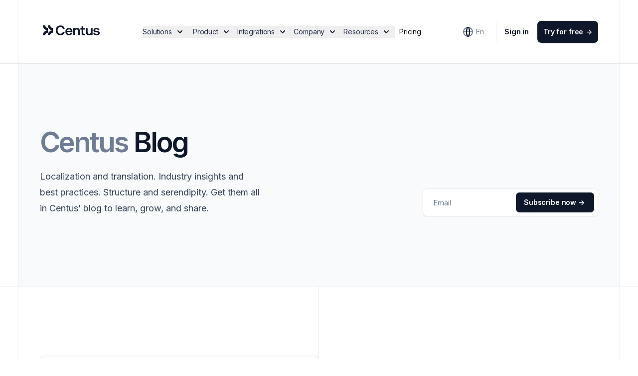

--- FILE ---
content_type: text/html; charset=UTF-8
request_url: https://centus.com/blog
body_size: 257912
content:
<!DOCTYPE html>
<html lang="en" class="h-full"
      dir="ltr">

<head>
    <!-- Google Tag Manager -->
<script>(function(w,d,s,l,i){w[l]=w[l]||[];w[l].push({'gtm.start':
new Date().getTime(),event:'gtm.js'});var f=d.getElementsByTagName(s)[0],
j=d.createElement(s),dl=l!='dataLayer'?'&l='+l:'';j.async=true;j.src=
'https://www.googletagmanager.com/gtm.js?id='+i+dl;f.parentNode.insertBefore(j,f);
})(window,document,'script','dataLayer','GTM-NDBMRXVX');</script>
<!-- End Google Tag Manager -->
        <script id="vtag-ai-js" async src="https://r2.leadsy.ai/tag.js" data-pid="IfhIv6f6P2Wx5DPx" data-version="062024"></script>
        <meta charset="utf-8">
<meta name="viewport" content="width=device-width, initial-scale=1">
<title>Centus Blog – Your Ultimate Localization Knowledge Hub</title>
<meta name="description" content="The Centus blog covers localization news best practices, trends, and industry insights. Subscribe to our newsletter to stay abreast of the ever-evolving field of localization.">
<meta name="robots" content="index, follow, max-image-preview:large, max-snippet:-1, max-video-preview:-1">
<meta name="csrf-token" content="WS4VEnbGSr1xhgJ4UfNq3SR6C0E8Hg72kv9cRAPT">
<link rel="canonical" href="https://centus.com/blog">
<link rel="alternate" hreflang="en" href="https://centus.com/blog">
<link rel="alternate" hreflang="ar" href="https://centus.com/ar/blog">
<link rel="alternate" hreflang="es" href="https://centus.com/es/blog">
<link rel="alternate" hreflang="de" href="https://centus.com/de/blog">
<link rel="alternate" hreflang="x-default" href="https://centus.com/blog">
<meta name="yandex-verification" content="de994fa7ef70856d">

    <!-- favicon -->
    <link rel="icon" type="image/x-icon" href="https://d3m04dehwrgpwt.cloudfront.net/840a328c-4167-4910-8374-afeb923e3aa4/img/favicon.png">

    <!-- Fonts -->
    <link rel="stylesheet" href="https://fonts.googleapis.com/css2?family=Inter:wght@400;600;700&display=swap">

    <!-- Styles -->
    <link rel="preload" as="style" href="https://d3m04dehwrgpwt.cloudfront.net/840a328c-4167-4910-8374-afeb923e3aa4/build/assets/app-DD4NHN8u.css" /><link rel="preload" as="style" href="https://d3m04dehwrgpwt.cloudfront.net/840a328c-4167-4910-8374-afeb923e3aa4/build/assets/tooltip-CnuOUFl_.css" /><link rel="stylesheet" href="https://d3m04dehwrgpwt.cloudfront.net/840a328c-4167-4910-8374-afeb923e3aa4/build/assets/app-DD4NHN8u.css" data-navigate-track="reload" /><link rel="stylesheet" href="https://d3m04dehwrgpwt.cloudfront.net/840a328c-4167-4910-8374-afeb923e3aa4/build/assets/tooltip-CnuOUFl_.css" data-navigate-track="reload" />    <link rel="stylesheet" href="https://unpkg.com/tippy.js@6/dist/tippy.css" />

    <script defer src="https://cdn.jsdelivr.net/npm/@ryangjchandler/alpine-tooltip@1.x.x/dist/cdn.min.js"></script>
    <script defer src="https://unpkg.com/alpinejs-masonry@latest/dist/masonry.min.js"></script>
    <!-- START highlight js -->
    <link rel="stylesheet" href="https://cdnjs.cloudflare.com/ajax/libs/highlight.js/11.9.0/styles/github-dark.min.css">
    <script src="https://cdnjs.cloudflare.com/ajax/libs/highlight.js/11.9.0/highlight.min.js"></script>
    <!-- and it's easy to individually load additional languages -->
    <script src="https://cdnjs.cloudflare.com/ajax/libs/highlight.js/11.9.0/languages/go.min.js"></script>
    <!-- END highlight js -->
    <script>hljs.highlightAll()</script>
<!-- Livewire Styles --><style >[wire\:loading][wire\:loading], [wire\:loading\.delay][wire\:loading\.delay], [wire\:loading\.inline-block][wire\:loading\.inline-block], [wire\:loading\.inline][wire\:loading\.inline], [wire\:loading\.block][wire\:loading\.block], [wire\:loading\.flex][wire\:loading\.flex], [wire\:loading\.table][wire\:loading\.table], [wire\:loading\.grid][wire\:loading\.grid], [wire\:loading\.inline-flex][wire\:loading\.inline-flex] {display: none;}[wire\:loading\.delay\.none][wire\:loading\.delay\.none], [wire\:loading\.delay\.shortest][wire\:loading\.delay\.shortest], [wire\:loading\.delay\.shorter][wire\:loading\.delay\.shorter], [wire\:loading\.delay\.short][wire\:loading\.delay\.short], [wire\:loading\.delay\.default][wire\:loading\.delay\.default], [wire\:loading\.delay\.long][wire\:loading\.delay\.long], [wire\:loading\.delay\.longer][wire\:loading\.delay\.longer], [wire\:loading\.delay\.longest][wire\:loading\.delay\.longest] {display: none;}[wire\:offline][wire\:offline] {display: none;}[wire\:dirty]:not(textarea):not(input):not(select) {display: none;}:root {--livewire-progress-bar-color: #2299dd;}[x-cloak] {display: none !important;}[wire\:cloak] {display: none !important;}dialog#livewire-error::backdrop {background-color: rgba(0, 0, 0, .6);}</style>
</head>

<body class="font-sans antialiased scroll-smooth">

<!-- Google Tag Manager (noscript) -->
<noscript>
    <iframe src="https://www.googletagmanager.com/ns.html?id=GTM-NDBMRXVX"
            height="0" width="0" style="display:none;visibility:hidden"></iframe>
</noscript>
<!-- End Google Tag Manager (noscript) -->

<header
    id="header"
    class="sticky z-30 -top-[22px] lg:-top-[4.5rem] h-17.5 lg:h-32 flex items-center w-full transition-all duration-200 border-t lg:border-t-0 border-b md:px-6 lg:px-0 xl:px-[2.8%] before:absolute before:md:w-px before:z-10 before:xl:left-[2.8%] before:lg:w-0 before:xl:w-px before:md:left-6 before:h-full before:bg-neutral-100 after:absolute after:z-10 after:xl:right-[2.8%] after:lg:w-0 after:xl:w-px after:md:right-6 after:md:w-px after:h-full after:bg-neutral-100"
    x-data="navbarHandler()"
>
    <nav
        class="sticky top-0 flex items-center justify-between w-full h-12 mx-auto transition-all duration-200 lg:h-14 backdrop-blur-sm lg:px-8 xl:px-10 2xl:px-16"
        aria-label="Global">
        <div
            id="burger-button-wrapper"
            class="flex lg:hidden transition-all duration-200 border-r border-neutral-100 ps-5 pe-5.5 pt-5.5 pb-6">
            <button type="button"
                    class="-m-2.5 inline-flex items-center justify-center rounded-md p-2.5 text-gray-700"
                    @click="
                            openMobile = true;
                            document.body.style.overflow = 'hidden';
                        ">
                <span class="sr-only">Open main menu</span>
                <svg class="me-px" width="24" height="24" viewBox="0 0 24 24" fill="none" xmlns="http://www.w3.org/2000/svg" stroke="currentColor">
    <path d="M3 8.5H21M3 15.5H21" stroke-width="2" stroke-linecap="round" stroke-linejoin="round"/>
</svg>
            </button>
        </div>
        <div class="flex ms-px md:ps-0.5">
            <a href="https://centus.com" class="md:ms-px md:-mt-[3px]">
                <span class="sr-only">Centus</span>
                <svg id="navbar-logo" class="transition-all duration-200 lg:w-24 xl:w-[7.875rem] md:w-auto" xmlns="http://www.w3.org/2000/svg" width="114" height="40" viewBox="0 0 114 40" fill="none">
    <path d="M19.9024 18.9249V23.7381C17.0756 23.7381 14.7773 26.0304 14.7773 28.8497H9.95122C9.95122 23.3786 14.4167 18.9249 19.9024 18.9249Z" fill="#0F172A"/>
    <path d="M9.95122 9H14.7773C14.7773 11.8193 17.0756 14.1116 19.9024 14.1116V18.9249C14.4167 18.9249 9.95122 14.4711 9.95122 9Z" fill="#0F172A"/>
    <path d="M0 9H4.82604C4.82604 11.8193 7.12436 14.1116 9.95116 14.1116V18.9248C4.46553 18.9248 0 14.4711 0 9Z" fill="#0F172A"/>
    <path d="M9.95116 18.9248V23.7381C7.12436 23.7381 4.82604 26.0304 4.82604 28.8497H0C0 23.3786 4.46553 18.9248 9.95116 18.9248Z" fill="#0F172A"/>
    <path d="M35.2484 12.2769C37.7247 12.2769 39.5047 13.6522 40.1324 16.0566L40.1667 16.1931H43.8003L43.7659 15.9834C43.1236 11.8282 39.8333 9.14593 35.3857 9.14593C29.624 9.14593 25.9022 13.0426 25.9022 19.0705C25.9022 25.0984 29.5505 28.9951 35.1945 28.9951C39.7646 28.9951 43.1236 26.3128 43.7414 22.1625L43.7708 21.9528H40.1373L40.103 22.0942C39.5047 24.4937 37.7051 25.869 35.1651 25.869C31.7326 25.869 29.5161 23.2013 29.5161 19.0705C29.5161 14.9397 31.7669 12.2721 35.2484 12.2721V12.2769Z" fill="#0F172A"/>
    <path d="M52.3128 14.2911C48.0565 14.2911 45.1928 17.2563 45.1928 21.6748C45.1928 26.0933 48.0957 29 52.5874 29C55.9611 29 58.5894 26.9809 59.1239 23.9767L59.1631 23.7622H55.8287L55.7944 23.8987C55.4021 25.3764 54.1762 26.225 52.4207 26.225C50.1896 26.225 48.7479 24.7814 48.6695 22.4649L59.2661 22.4551L59.2906 22.2991C59.3445 21.9138 59.374 21.5188 59.374 21.1481C59.2906 16.9832 56.5152 14.2911 52.3079 14.2911H52.3128ZM48.8068 19.9289C49.0912 18.2171 50.5132 17.0368 52.3373 17.0368C54.2792 17.0368 55.5982 18.1147 55.8973 19.9289H48.8068Z" fill="#0F172A"/>
    <path d="M68.524 14.2911C66.6606 14.2911 65.2141 14.8715 64.1255 16.0615L63.8362 14.4569H60.9136V28.8342H64.253V21.5919C64.253 18.8462 65.5917 17.2027 67.8375 17.2027C69.9411 17.2027 71.0101 18.5146 71.0101 21.0993V28.8342H74.3789V20.8506C74.3789 15.1446 70.711 14.2911 68.524 14.2911Z" fill="#0F172A"/>
    <path d="M96.3862 21.6456C96.3862 24.4108 95.0965 26.0592 92.939 26.0592C90.7814 26.0592 89.8497 24.7278 89.8497 22.1089V14.4521H86.5104V22.4357C86.5104 28.1417 90.1096 28.9952 92.2525 28.9952C94.0178 28.9952 95.4055 28.4294 96.4892 27.2736L96.7785 28.8293H99.7304V14.457H96.3911V21.6456H96.3862Z" fill="#0F172A"/>
    <path d="M108.003 20.0947C105.885 19.8655 104.781 19.6948 104.781 18.5779C104.781 17.5733 105.855 16.9247 107.513 16.9247C109.17 16.9247 110.308 17.7196 110.469 18.9535L110.489 19.1144H113.765L113.75 18.9193C113.559 16.0614 111.146 14.2862 107.459 14.2862C105.468 14.2667 103.781 14.8471 102.702 15.9103C101.913 16.6906 101.496 17.6952 101.496 18.8218C101.496 22.0016 104.418 22.6161 107.41 22.9721L107.625 23.0013C109.822 23.2744 110.715 23.4354 110.715 24.679C110.715 25.6837 109.587 26.3323 107.846 26.3323C105.894 26.3323 104.615 25.4447 104.507 24.0109L104.492 23.8402H101.216V24.0304C101.305 27.0931 103.845 29 107.846 29C111.47 29 114 27.1224 114 24.44C114 21.0896 111.038 20.4604 108.003 20.0996V20.0947Z" fill="#0F172A"/>
    <path d="M81.057 24.5744V17.4683H84.4261V14.5111H81.057V10.6055H77.7599V13.0957C77.7599 13.874 77.136 14.5111 76.3633 14.5111H75.365V17.4683H77.7647V24.8759C77.7647 27.5899 79.0221 28.8545 81.7145 28.8545H84.5893V25.8973H82.3624C81.6425 25.8973 81.0618 25.3088 81.0618 24.5792L81.057 24.5744Z" fill="#0F172A"/>
</svg>
            </a>
        </div>
        <a
            id="login-button-mobile"
            class="text-primary-900 transition-all duration-200 lg:hidden pe-5 ps-5.5 pt-5.5 pb-6 border-l border-neutral-100"
            href="https://centus.com/login">
            <svg class="ms-px" width="24" height="24" viewBox="0 0 24 24" fill="none" xmlns="http://www.w3.org/2000/svg" stroke="currentColor">
    <path d="M19 9V3M16 6H22M16 21V18.8C16 17.1198 16 16.2798 15.673 15.638C15.3854 15.0735 14.9265 14.6146 14.362 14.327C13.7202 14 12.8802 14 11.2 14H6.8C5.11984 14 4.27976 14 3.63803 14.327C3.07354 14.6146 2.6146 15.0735 2.32698 15.638C2 16.2798 2 17.1198 2 18.8V21M12.5 6.5C12.5 8.433 10.933 10 9 10C7.067 10 5.5 8.433 5.5 6.5C5.5 4.567 7.067 3 9 3C10.933 3 12.5 4.567 12.5 6.5Z" stroke-width="2" stroke-linecap="round" stroke-linejoin="round"/>
</svg>
        </a>

        <div id="desktop-buttons" class="relative hidden 2xl:ms-[10%] lg:flex me-0.5 xl:justify-center transition-all duration-200" x-data="menuFunction()">
    <button type="button"
            class="flex items-center paragraph-xs xl:paragraph-sm pe-1 xl:pe-2 2xl:pe-[13px] text-primary-800 transition-all duration-200 hover:text-primary-900"
            data-open-dropdown
            aria-expanded="false"
            dusk="solutions-menu"
            @mouseover="openMenuDropdown(1, -88, 0, 'solutions-menu')"
           >
        <span class="pe-0.5 xl:pe-1.5">Solutions</span>
        <span class="transition-all duration-200" :class="{'rotate-180': active === 1}">
            <svg class="text-primary-900" width="20" height="20" viewBox="0 0 20 20" fill="none" xmlns="http://www.w3.org/2000/svg">
    <path fill-rule="evenodd" clip-rule="evenodd" fill="currentColor" d="M5.29289 7.29289C5.68342 6.90237 6.31658 6.90237 6.7071 7.29289L9.99999 10.5858L13.2929 7.29289C13.6834 6.90237 14.3166 6.90237 14.7071 7.29289C15.0976 7.68342 15.0976 8.31658 14.7071 8.70711L10.7071 12.7071C10.3166 13.0976 9.68341 13.0976 9.29289 12.7071L5.29289 8.70711C4.90237 8.31658 4.90237 7.68342 5.29289 7.29289Z"/>
</svg>
        </span>
    </button>

    <button type="button"
            class="flex items-center paragraph-xs xl:paragraph-sm px-1 xl:px-2 2xl:px-[13px] text-primary-800 transition-all duration-200 hover:text-primary-900"
            data-open-dropdown
            aria-expanded="false"
            dusk="product-menu"
            @mouseover="openMenuDropdown(2, 12, -100, 'product-menu')"
            >
        <span class="pe-0.5 xl:pe-1.5">Product</span>
        <span class="transition-all duration-200" :class="{'rotate-180': active === 2}">
             <svg class="text-primary-900" width="20" height="20" viewBox="0 0 20 20" fill="none" xmlns="http://www.w3.org/2000/svg">
    <path fill-rule="evenodd" clip-rule="evenodd" fill="currentColor" d="M5.29289 7.29289C5.68342 6.90237 6.31658 6.90237 6.7071 7.29289L9.99999 10.5858L13.2929 7.29289C13.6834 6.90237 14.3166 6.90237 14.7071 7.29289C15.0976 7.68342 15.0976 8.31658 14.7071 8.70711L10.7071 12.7071C10.3166 13.0976 9.68341 13.0976 9.29289 12.7071L5.29289 8.70711C4.90237 8.31658 4.90237 7.68342 5.29289 7.29289Z"/>
</svg>
        </span>
    </button>

    <button type="button"
            class="flex items-center paragraph-xs xl:paragraph-sm px-1 xl:pe-2 2xl:px-[13px] text-primary-800 transition-all duration-200 hover:text-primary-900"
            data-open-dropdown
            aria-expanded="false"
            dusk="integrations-menu"
            @mouseover="openMenuDropdown(3, 112, -170, 'integrations-menu')">
        <span class="pe-0.5 xl:pe-1.5">Integrations</span>
        <span class="transition-all duration-200" :class="{'rotate-180': active === 3}">
            <svg class="text-primary-900" width="20" height="20" viewBox="0 0 20 20" fill="none" xmlns="http://www.w3.org/2000/svg">
    <path fill-rule="evenodd" clip-rule="evenodd" fill="currentColor" d="M5.29289 7.29289C5.68342 6.90237 6.31658 6.90237 6.7071 7.29289L9.99999 10.5858L13.2929 7.29289C13.6834 6.90237 14.3166 6.90237 14.7071 7.29289C15.0976 7.68342 15.0976 8.31658 14.7071 8.70711L10.7071 12.7071C10.3166 13.0976 9.68341 13.0976 9.29289 12.7071L5.29289 8.70711C4.90237 8.31658 4.90237 7.68342 5.29289 7.29289Z"/>
</svg>
        </span>
    </button>


    <button type="button"
            class="flex items-center paragraph-xs xl:paragraph-sm px-1 xl:pe-2 2xl:px-[13px] text-primary-800 transition-all duration-200 hover:text-primary-900"
            data-open-dropdown
            aria-expanded="false"
            dusk="company-menu"
            @mouseover="openMenuDropdown(4, 240, -220, 'company-menu')">
        <span class="pe-0.5 xl:pe-1.5">Company</span>
        <span class="transition-all duration-200" :class="{'rotate-180': active === 4}">
            <svg class="text-primary-900" width="20" height="20" viewBox="0 0 20 20" fill="none" xmlns="http://www.w3.org/2000/svg">
    <path fill-rule="evenodd" clip-rule="evenodd" fill="currentColor" d="M5.29289 7.29289C5.68342 6.90237 6.31658 6.90237 6.7071 7.29289L9.99999 10.5858L13.2929 7.29289C13.6834 6.90237 14.3166 6.90237 14.7071 7.29289C15.0976 7.68342 15.0976 8.31658 14.7071 8.70711L10.7071 12.7071C10.3166 13.0976 9.68341 13.0976 9.29289 12.7071L5.29289 8.70711C4.90237 8.31658 4.90237 7.68342 5.29289 7.29289Z"/>
</svg>
        </span>
    </button>


    <button type="button"
            class="flex items-center paragraph-xs xl:paragraph-sm px-1 xl:pe-2 2xl:px-[13px] text-primary-800 transition-all duration-200 hover:text-primary-900"
            data-open-dropdown
            aria-expanded="false"
            dusk="resources-menu"
            @mouseover="openMenuDropdown(5, 330, -150, 'resources-menu')">
        <span class="pe-0.5 xl:pe-1.5">Resources</span>
        <span class="transition-all duration-200" :class="{'rotate-180': active === 5}">
            <svg class="text-primary-900" width="20" height="20" viewBox="0 0 20 20" fill="none" xmlns="http://www.w3.org/2000/svg">
    <path fill-rule="evenodd" clip-rule="evenodd" fill="currentColor" d="M5.29289 7.29289C5.68342 6.90237 6.31658 6.90237 6.7071 7.29289L9.99999 10.5858L13.2929 7.29289C13.6834 6.90237 14.3166 6.90237 14.7071 7.29289C15.0976 7.68342 15.0976 8.31658 14.7071 8.70711L10.7071 12.7071C10.3166 13.0976 9.68341 13.0976 9.29289 12.7071L5.29289 8.70711C4.90237 8.31658 4.90237 7.68342 5.29289 7.29289Z"/>
</svg>
        </span>
    </button>

    <a class="flex underline-slide items-center paragraph-xs xl:paragraph-sm ms-1 xl:ms-2 2xl:ms-[13px] transition-all duration-200" href="https://centus.com/localization/pricing"
       aria-label="Pricing">Pricing</a>

    <div
        class="absolute SiteMenu px-7 pb-7 pt-4 top-full overflow-hidden"
        x-cloak
        @mouseover.away="closeDropdown()"
        :style="{transform: `translateX(${translateX}px)`, height: `${heightW}px`, width: `${width+3.25}rem`, transitionProperty, willChange: transitionProperty}">
        <div
            class="relative z-[1] h-full rounded-2xl bg-transparent-dark02 backdrop-blur-[2px] overflow-hidden"
            :class="{'shadow-medium ring-1 ring-inset ring-transparent-dark02': active}">
            <div id="solutions-menu" class="SiteMenu__section transform pt-2 px-0.5 w-max min-w-138" :class="calculateClass(1)">
                <div class="relative">
            <div class="m-2">
                            <div class="pt-6 pb-7 px-9 bg-neutral-50 border-b border-neutral-100 rounded-t-lg shadow-xxsmall">
                    <p class="paragraph-overline font-semibold text-neutral-700 -mt-0.5 pb-3">By use case</p>
                    <div class="grid grid-cols-2 gap-x-8 gap-y-4 mt-0.5">
                                                    <a href="https://centus.com/localization/solutions/game-localization" class="flex items-center w-max paragraph-sm transition-all duration-200 hover:text-neutral-900" aria-label="Game localization">
                                <svg class="me-2" width="24" height="24" viewBox="0 0 24 24" fill="none" xmlns="http://www.w3.org/2000/svg">
    <path d="M8 10V12M8 12V14M8 12H10M8 12H6M4 18H20C21.1046 18 22 17.1046 22 16V8C22 6.89543 21.1046 6 20 6H4C2.89543 6 2 6.89543 2 8V16C2 17.1046 2.89543 18 4 18Z" stroke="#0F172A" stroke-width="2" stroke-linecap="square"/>
    <path d="M8 10V12M8 12V14M8 12H10M8 12H6" stroke="#6F7C95" stroke-width="2" stroke-linecap="square"/>
    <path d="M13.875 13.5C13.875 13.9832 14.2668 14.375 14.75 14.375C15.2332 14.375 15.625 13.9832 15.625 13.5C15.625 13.0168 15.2332 12.625 14.75 12.625C14.2668 12.625 13.875 13.0168 13.875 13.5ZM16.875 10.5C16.875 10.9832 17.2668 11.375 17.75 11.375C18.2332 11.375 18.625 10.9832 18.625 10.5C18.625 10.0168 18.2332 9.625 17.75 9.625C17.2668 9.625 16.875 10.0168 16.875 10.5Z" fill="#6F7C95" stroke="#6F7C95" stroke-width="0.75" stroke-linecap="square"/>
</svg>
                                <span class="text-neutral-800 lg:underline-slide text-neutral-800"> Game localization </span>
                            </a>
                                                    <a href="https://centus.com/localization/solutions/app-localization" class="flex items-center w-max paragraph-sm transition-all duration-200 hover:text-neutral-900" aria-label="App localization">
                                <svg class="me-2" width="24" height="24" viewBox="0 0 24 24" fill="none" xmlns="http://www.w3.org/2000/svg">
    <path d="M10 19H14M8 22H16C17.1046 22 18 21.1046 18 20V4C18 2.89543 17.1046 2 16 2H8C6.89543 2 6 2.89543 6 4V20C6 21.1046 6.89543 22 8 22Z" stroke="#0F172A" stroke-width="2" stroke-linecap="square"/>
    <path d="M10 19H14" stroke="#6F7C95" stroke-width="2" stroke-linecap="square"/>
</svg>
                                <span class="text-neutral-800 lg:underline-slide text-neutral-800"> App localization </span>
                            </a>
                                                    <a href="https://centus.com/localization/solutions/software-localization" class="flex items-center w-max paragraph-sm transition-all duration-200 hover:text-neutral-900" aria-label="Software localization">
                                <svg class="me-2" width="24" height="24" viewBox="0 0 24 24" fill="none" xmlns="http://www.w3.org/2000/svg">
    <path d="M21 13H3M14 21V19C14 17.8954 13.1046 17 12 17V17C10.8954 17 10 17.8954 10 19V21H14ZM5 17H19C20.1046 17 21 16.1046 21 15V6C21 4.89543 20.1046 4 19 4H5C3.89543 4 3 4.89543 3 6V15C3 16.1046 3.89543 17 5 17Z" stroke="#0F172A" stroke-width="2" stroke-linecap="square"/>
    <path d="M19 13H5" stroke="#6F7C95" stroke-width="2" stroke-linecap="square" stroke-linejoin="round"/>
</svg>
                                <span class="text-neutral-800 lg:underline-slide text-neutral-800"> Software localization </span>
                            </a>
                                                    <a href="https://centus.com/localization/solutions/documents-translation" class="flex items-center w-max paragraph-sm transition-all duration-200 hover:text-neutral-900" aria-label="Document localization">
                                <svg class="me-2" width="24" height="24" viewBox="0 0 24 24" fill="none" xmlns="http://www.w3.org/2000/svg">
    <path d="M8 5C8 3.89543 8.89543 3 10 3H14.1716C14.702 3 15.2107 3.21071 15.5858 3.58579L19.4142 7.41421C19.7893 7.78929 20 8.29799 20 8.82843V16C20 17.1046 19.1046 18 18 18H10C8.89543 18 8 17.1046 8 16V5Z" stroke="#0F172A" stroke-width="2" stroke-linecap="square"/>
    <path d="M15 5V8H18" stroke="#6F7C95" stroke-width="2" stroke-linecap="square"/>
    <path d="M17 20V20C17 20.5523 16.5523 21 16 21H7C5.89543 21 5 20.1046 5 19V7C5 6.44772 5.44772 6 6 6V6" stroke="#6F7C95" stroke-width="2" stroke-linecap="square"/>
</svg>
                                <span class="text-neutral-800 lg:underline-slide text-neutral-800"> Document localization </span>
                            </a>
                                                    <a href="https://centus.com/localization/solutions/website-localization" class="flex items-center w-max paragraph-sm transition-all duration-200 hover:text-neutral-900" aria-label="Website localization">
                                <svg class="me-2" width="24" height="24" viewBox="0 0 24 24" fill="none" xmlns="http://www.w3.org/2000/svg">
    <path d="M21 12C21 14.3869 20.0518 16.6761 18.364 18.364C16.6761 20.0518 14.3869 21 12 21M21 12C21 9.61305 20.0518 7.32387 18.364 5.63604C16.6761 3.94821 14.3869 3 12 3M21 12H3M12 21C9.61305 21 7.32387 20.0518 5.63604 18.364C3.94821 16.6761 3 14.3869 3 12M12 21C13.657 21 15 16.97 15 12C15 7.03 13.657 3 12 3M12 21C10.343 21 9 16.97 9 12C9 7.03 10.343 3 12 3M12 3C9.61305 3 7.32387 3.94821 5.63604 5.63604C3.94821 7.32387 3 9.61305 3 12" stroke="#6F7C95" stroke-width="2" stroke-linecap="round" stroke-linejoin="round"/>
    <path d="M15 12C15 16.97 13.657 21 12 21C10.343 21 9 16.97 9 12C9 7.03 10.343 3 12 3C13.657 3 15 7.03 15 12Z" stroke="#0F172A" stroke-width="2" stroke-linecap="round" stroke-linejoin="round"/>
</svg>
                                <span class="text-neutral-800 lg:underline-slide text-neutral-800"> Website localization </span>
                            </a>
                                            </div>
                                    </div>
            
                            <div class="bg-white pt-5 pb-6.5 px-9 rounded-b-lg">
                    <p class="paragraph-overline font-semibold text-neutral-700 pb-3 mt-px"> By role </p>
                    <div class="grid grid-cols-2 gap-x-8 gap-y-2 mt-0.5">
                                                    <a href="https://centus.com/localization/solutions/managers" class="flex paragraph-sm text-neutral-800 group hover:text-neutral-900 transition-all duration-200">
                                <span class="group-hover:text-neutral-800 font-bold tracking-normal transition-all duration-200 pe-1.5 rtl:rotate-180 text-neutral-700" dir="ltr">-></span>
                               <span class="paragraph-sm text-neutral-800 lg:underline-slide text-neutral-800"> Managers</span>
                            </a>
                                                    <a href="https://centus.com/localization/solutions/translators" class="flex paragraph-sm text-neutral-800 group hover:text-neutral-900 transition-all duration-200">
                                <span class="group-hover:text-neutral-800 font-bold tracking-normal transition-all duration-200 pe-1.5 rtl:rotate-180 text-neutral-700" dir="ltr">-></span>
                               <span class="paragraph-sm text-neutral-800 lg:underline-slide text-neutral-800"> Translators</span>
                            </a>
                                                    <a href="https://centus.com/localization/solutions/developers" class="flex paragraph-sm text-neutral-800 group hover:text-neutral-900 transition-all duration-200">
                                <span class="group-hover:text-neutral-800 font-bold tracking-normal transition-all duration-200 pe-1.5 rtl:rotate-180 text-neutral-700" dir="ltr">-></span>
                               <span class="paragraph-sm text-neutral-800 lg:underline-slide text-neutral-800"> Developers</span>
                            </a>
                                                    <a href="https://centus.com/localization/solutions/real-time-support-translation" class="flex paragraph-sm text-neutral-800 group hover:text-neutral-900 transition-all duration-200">
                                <span class="group-hover:text-neutral-800 font-bold tracking-normal transition-all duration-200 pe-1.5 rtl:rotate-180 text-neutral-700" dir="ltr">-></span>
                               <span class="paragraph-sm text-neutral-800 lg:underline-slide text-neutral-800"> Customer service agents</span>
                            </a>
                                                    <a href="https://centus.com/localization/solutions/designers" class="flex paragraph-sm text-neutral-800 group hover:text-neutral-900 transition-all duration-200">
                                <span class="group-hover:text-neutral-800 font-bold tracking-normal transition-all duration-200 pe-1.5 rtl:rotate-180 text-neutral-700" dir="ltr">-></span>
                               <span class="paragraph-sm text-neutral-800 lg:underline-slide text-neutral-800"> Designers</span>
                            </a>
                                                    <a href="#" class="flex paragraph-sm text-neutral-800 group hover:text-neutral-900 transition-all duration-200">
                                <span class="group-hover:text-neutral-800 font-bold tracking-normal transition-all duration-200 pe-1.5 rtl:rotate-180 text-neutral-700" dir="ltr">-></span>
                               <span class="paragraph-sm cursor-not-allowed !text-neutral-700 text-neutral-800"> Enterprise</span>
                            </a>
                                                    <a href="https://centus.com/localization/solutions/marketers" class="flex paragraph-sm text-neutral-800 group hover:text-neutral-900 transition-all duration-200">
                                <span class="group-hover:text-neutral-800 font-bold tracking-normal transition-all duration-200 pe-1.5 rtl:rotate-180 text-neutral-700" dir="ltr">-></span>
                               <span class="paragraph-sm text-neutral-800 lg:underline-slide text-neutral-800"> Marketers</span>
                            </a>
                                                    <a href="#" class="flex paragraph-sm text-neutral-800 group hover:text-neutral-900 transition-all duration-200">
                                <span class="group-hover:text-neutral-800 font-bold tracking-normal transition-all duration-200 pe-1.5 rtl:rotate-180 text-neutral-700" dir="ltr">-></span>
                               <span class="paragraph-sm cursor-not-allowed !text-neutral-700 text-neutral-800"> Non-Profits</span>
                            </a>
                                            </div>
                                            <div class="pt-8 pb-1">
                            <a class="group cursor-pointer inline-block text-center h6 font-semibold leading-5 px-2 sm:px-3 py-2.5 transition-all duration-200 bg-white shadow-xsmall ring-1 ring-inset ring-neutral-100 text-primary-900 hover:ring-neutral-200 rounded-lg w-full" href="https://centus.com/localization/solutions"
        aria-label="View all solutions"
        >
        <span class="pe-px -me-0.5">View all solutions</span>
        <span class="ms-0.5 group-hover:ltr:translate-x-1.5 transition-transform group-hover:rtl:-translate-x-1.5 tracking-normal duration-200 inline-block rtl:rotate-180"
              aria-hidden="true"
              dir="ltr"
        >
            ->
        </span>
    </a>

                        </div>
                                    </div>
                    </div>
    </div>
            </div>
            <div id="product-menu" class="SiteMenu__section transform pt-2 px-0.5 w-max min-w-139" :class="calculateClass(2)">
                <div class="relative">
            <div class="m-2">
                            <div class="pt-6 pb-7 px-9 bg-neutral-50 border-b border-neutral-100 rounded-t-lg shadow-xxsmall">
                    <p class="paragraph-overline font-semibold text-neutral-700 -mt-0.5 pb-3">General</p>
                    <div class="grid grid-cols-2 gap-x-8 gap-y-4 mt-0.5">
                                                    <a href="https://centus.com/localization" class="flex items-center w-max paragraph-sm transition-all duration-200 hover:text-neutral-900" aria-label="Localization">
                                <svg class="me-2" width="24" height="24" viewBox="0 0 24 24" fill="none" xmlns="http://www.w3.org/2000/svg">
    <path d="M21 12C21 14.3869 20.0518 16.6761 18.364 18.364C16.6761 20.0518 14.3869 21 12 21M21 12C21 9.61305 20.0518 7.32387 18.364 5.63604C16.6761 3.94821 14.3869 3 12 3M21 12H3M12 21C9.61305 21 7.32387 20.0518 5.63604 18.364C3.94821 16.6761 3 14.3869 3 12M12 21C13.657 21 15 16.97 15 12C15 7.03 13.657 3 12 3M12 21C10.343 21 9 16.97 9 12C9 7.03 10.343 3 12 3M12 3C9.61305 3 7.32387 3.94821 5.63604 5.63604C3.94821 7.32387 3 9.61305 3 12" stroke="#6F7C95" stroke-width="2" stroke-linecap="round" stroke-linejoin="round"/>
    <path d="M15 12C15 16.97 13.657 21 12 21C10.343 21 9 16.97 9 12C9 7.03 10.343 3 12 3C13.657 3 15 7.03 15 12Z" stroke="#0F172A" stroke-width="2" stroke-linecap="round" stroke-linejoin="round"/>
</svg>
                                <span class="text-neutral-800 lg:underline-slide text-neutral-800"> Localization </span>
                            </a>
                                            </div>
                                    </div>
            
                            <div class="bg-white pt-5 pb-6.5 px-9 rounded-b-lg">
                    <p class="paragraph-overline font-semibold text-neutral-700 pb-3 mt-px"> Services </p>
                    <div class="grid grid-cols-2 gap-x-8 gap-y-2 mt-0.5">
                                                    <a href="https://centus.com/localization/collaborative-translation" class="flex paragraph-sm text-neutral-800 group hover:text-neutral-900 transition-all duration-200">
                                <span class="group-hover:text-neutral-800 font-bold tracking-normal transition-all duration-200 pe-1.5 rtl:rotate-180 text-neutral-700" dir="ltr">-></span>
                               <span class="paragraph-sm text-neutral-800 lg:underline-slide text-neutral-800"> Collaborative translation</span>
                            </a>
                                                    <a href="#" class="flex paragraph-sm text-neutral-800 group hover:text-neutral-900 transition-all duration-200">
                                <span class="group-hover:text-neutral-800 font-bold tracking-normal transition-all duration-200 pe-1.5 rtl:rotate-180 text-neutral-700" dir="ltr">-></span>
                               <span class="paragraph-sm cursor-not-allowed !text-neutral-700 text-neutral-800"> In-context translation</span>
                            </a>
                                                    <a href="https://centus.com/localization/cat-translation" class="flex paragraph-sm text-neutral-800 group hover:text-neutral-900 transition-all duration-200">
                                <span class="group-hover:text-neutral-800 font-bold tracking-normal transition-all duration-200 pe-1.5 rtl:rotate-180 text-neutral-700" dir="ltr">-></span>
                               <span class="paragraph-sm text-neutral-800 lg:underline-slide text-neutral-800"> CAT translation</span>
                            </a>
                                                    <a href="#" class="flex paragraph-sm text-neutral-800 group hover:text-neutral-900 transition-all duration-200">
                                <span class="group-hover:text-neutral-800 font-bold tracking-normal transition-all duration-200 pe-1.5 rtl:rotate-180 text-neutral-700" dir="ltr">-></span>
                               <span class="paragraph-sm cursor-not-allowed !text-neutral-700 text-neutral-800"> Professional translation</span>
                            </a>
                                                    <a href="https://centus.com/localization/machine-translation" class="flex paragraph-sm text-neutral-800 group hover:text-neutral-900 transition-all duration-200">
                                <span class="group-hover:text-neutral-800 font-bold tracking-normal transition-all duration-200 pe-1.5 rtl:rotate-180 text-neutral-700" dir="ltr">-></span>
                               <span class="paragraph-sm text-neutral-800 lg:underline-slide text-neutral-800"> Machine translation</span>
                            </a>
                                            </div>
                                    </div>
                    </div>
    </div>

            </div>
            <div id="integrations-menu" class="SiteMenu__section transform pt-2 px-0.5 w-max min-w-138" :class="calculateClass(3)">
                <div class="relative">
            <div class="m-2">
                            <div class="pt-6 pb-7 px-9 bg-neutral-50 rounded-lg">
                    <p class="paragraph-overline font-semibold text-neutral-700 -mt-0.5 pb-3">Integrations</p>
                    <div class="grid grid-cols-2 gap-x-8 gap-y-4 mt-0.5">
                                                    <a href="#" class="flex items-center w-max paragraph-sm transition-all duration-200 hover:text-neutral-900" aria-label="Github">
                                <svg class="me-2" xmlns="http://www.w3.org/2000/svg" width="24" height="24" viewBox="0 0 24 24" fill="none">
    <path d="M12 1.5C6.19875 1.5 1.5 6.19875 1.5 12C1.5 16.6462 4.50562 20.5706 8.67937 21.9619C9.20437 22.0538 9.40125 21.7388 9.40125 21.4631C9.40125 21.2138 9.38813 20.3869 9.38813 19.5075C6.75 19.9931 6.0675 18.8644 5.8575 18.2738C5.73938 17.9719 5.2275 17.04 4.78125 16.7906C4.41375 16.5937 3.88875 16.1081 4.76813 16.095C5.595 16.0819 6.18563 16.8562 6.3825 17.1712C7.3275 18.7594 8.83688 18.3131 9.44063 18.0375C9.5325 17.355 9.80812 16.8956 10.11 16.6331C7.77375 16.3706 5.3325 15.465 5.3325 11.4487C5.3325 10.3069 5.73938 9.36187 6.40875 8.62687C6.30375 8.36437 5.93625 7.28813 6.51375 5.84438C6.51375 5.84438 7.39313 5.56875 9.40125 6.92063C10.2413 6.68438 11.1338 6.56625 12.0263 6.56625C12.9188 6.56625 13.8113 6.68438 14.6513 6.92063C16.6594 5.55562 17.5387 5.84438 17.5387 5.84438C18.1163 7.28813 17.7488 8.36437 17.6438 8.62687C18.3131 9.36187 18.72 10.2937 18.72 11.4487C18.72 15.4781 16.2656 16.3706 13.9294 16.6331C14.31 16.9612 14.6381 17.5912 14.6381 18.5756C14.6381 19.98 14.625 21.1087 14.625 21.4631C14.625 21.7388 14.8219 22.0669 15.3469 21.9619C17.4313 21.2582 19.2426 19.9185 20.5258 18.1315C21.809 16.3445 22.4994 14.2 22.5 12C22.5 6.19875 17.8013 1.5 12 1.5Z" fill="#0F172A"/>
</svg>
                                <span class="cursor-not-allowed !text-neutral-700 text-neutral-800"> Github </span>
                            </a>
                                                    <a href="#" class="flex items-center w-max paragraph-sm transition-all duration-200 hover:text-neutral-900" aria-label="GitLab">
                                <svg class="me-2" xmlns="http://www.w3.org/2000/svg" width="24" height="24" viewBox="0 0 24 24" fill="none">
    <path d="M12.0065 22.2487L7.8665 9.5072H2.06439L12.0065 22.2487Z" fill="#FC6D26"/>
    <path d="M12.0065 22.2487L16.1471 9.5072H21.9492L12.0065 22.2487Z" fill="#FC6D26"/>
    <path d="M2.06418 9.5072L0.806114 13.3792C0.691364 13.7324 0.817042 14.1193 1.11747 14.3375L12.0063 22.2487L2.06418 9.5072Z" fill="#FCA326"/>
    <path d="M21.9493 9.5072L23.2073 13.3792C23.3221 13.7324 23.1964 14.1193 22.896 14.3375L12.0063 22.2487L21.9493 9.5072Z" fill="#FCA326"/>
    <path d="M12.0063 22.2488L16.1463 9.50725H7.86632L12.0063 22.2488Z" fill="#E24329"/>
    <path d="M2.06451 9.50725L7.86632 9.50725L5.37309 1.83314C5.24484 1.43821 4.68619 1.43832 4.55794 1.83314L2.06451 9.50725Z" fill="#E24329"/>
    <path d="M21.9489 9.50725L16.1463 9.50725L18.6403 1.83314C18.7685 1.43821 19.3272 1.43832 19.4554 1.83314L21.9489 9.50725Z" fill="#E24329"/>
</svg>
                                <span class="cursor-not-allowed !text-neutral-700 text-neutral-800"> GitLab </span>
                            </a>
                                                    <a href="https://centus.com/localization/integrations/figma" class="flex items-center w-max paragraph-sm transition-all duration-200 hover:text-neutral-900" aria-label="Figma">
                                <svg class="me-2" width="24" height="24" viewBox="0 0 24 24" fill="none" xmlns="http://www.w3.org/2000/svg">
    <path fill-rule="evenodd" clip-rule="evenodd" d="M12 12C12 10.136 13.511 8.625 15.375 8.625C17.239 8.625 18.75 10.136 18.75 12C18.75 13.864 17.239 15.375 15.375 15.375C13.511 15.375 12 13.864 12 12Z" fill="#1ABCFE"/>
    <path fill-rule="evenodd" clip-rule="evenodd" d="M5.25 18.75C5.25 16.886 6.76104 15.375 8.625 15.375H12V18.75C12 20.614 10.489 22.125 8.625 22.125C6.76104 22.125 5.25 20.614 5.25 18.75Z" fill="#0ACF83"/>
    <path fill-rule="evenodd" clip-rule="evenodd" d="M12 1.875V8.625H15.375C17.239 8.625 18.75 7.11396 18.75 5.25C18.75 3.38604 17.239 1.875 15.375 1.875H12Z" fill="#FF7262"/>
    <path fill-rule="evenodd" clip-rule="evenodd" d="M5.25 5.25C5.25 7.11396 6.76104 8.625 8.625 8.625H12V1.875H8.625C6.76104 1.875 5.25 3.38604 5.25 5.25Z" fill="#F24E1E"/>
    <path fill-rule="evenodd" clip-rule="evenodd" d="M5.25 12C5.25 13.864 6.76104 15.375 8.625 15.375H12V8.625H8.625C6.76104 8.625 5.25 10.136 5.25 12Z" fill="#A259FF"/>
</svg>
                                <span class="text-neutral-800 lg:underline-slide text-neutral-800"> Figma </span>
                            </a>
                                                    <a href="#" class="flex items-center w-max paragraph-sm transition-all duration-200 hover:text-neutral-900" aria-label="Sketch">
                                <svg class="me-2" width="26" height="24" viewBox="0 0 26 24" fill="none" xmlns="http://www.w3.org/2000/svg">
    <g filter="url(#filter0_d_2938_8954)">
        <path fill-rule="evenodd" clip-rule="evenodd" d="M7.08181 3.59263L13 3L18.9181 3.59263L23.5 9.4185L13 20.9999L2.5 9.4185L7.08181 3.59263Z" fill="#FDAD00"/>
        <path d="M6.75297 9.41852L12.9999 21L2.5 9.41852H6.75297ZM19.247 9.41852L13.0001 21L23.5 9.41852" fill="#EA6C00"/>
        <path fill-rule="evenodd" clip-rule="evenodd" d="M6.75293 9.41852H19.2468L12.9999 21" fill="#FDAD00"/>
        <path d="M12.9999 3L7.08172 3.59253L6.75293 9.41844L12.9999 3ZM13 3L18.9182 3.59253L19.2469 9.41844" fill="#FDD231"/>
        <path d="M23.5 9.41841L18.9182 3.5925L19.247 9.41841H23.5ZM2.5 9.41841L7.08176 3.5925L6.75297 9.41841" fill="#FDAD00"/>
        <path fill-rule="evenodd" clip-rule="evenodd" d="M12.9999 3L6.75293 9.41844H19.2468" fill="#FEEEB7"/>
    </g>
    <defs>
        <filter id="filter0_d_2938_8954" x="-1" y="-1" width="28" height="28" filterUnits="userSpaceOnUse" color-interpolation-filters="sRGB">
            <feFlood flood-opacity="0" result="BackgroundImageFix"/>
            <feColorMatrix in="SourceAlpha" type="matrix" values="0 0 0 0 0 0 0 0 0 0 0 0 0 0 0 0 0 0 127 0" result="hardAlpha"/>
            <feOffset dy="1"/>
            <feGaussianBlur stdDeviation="1"/>
            <feColorMatrix type="matrix" values="0 0 0 0 0.0588235 0 0 0 0 0.0901961 0 0 0 0 0.164706 0 0 0 0.05 0"/>
            <feBlend mode="normal" in2="BackgroundImageFix" result="effect1_dropShadow_2938_8954"/>
            <feBlend mode="normal" in="SourceGraphic" in2="effect1_dropShadow_2938_8954" result="shape"/>
        </filter>
    </defs>
</svg>
                                <span class="cursor-not-allowed !text-neutral-700 text-neutral-800"> Sketch </span>
                            </a>
                                                    <a href="#" class="flex items-center w-max paragraph-sm transition-all duration-200 hover:text-neutral-900" aria-label="Bitbucket">
                                <svg class="me-2" width="24" height="24" viewBox="0 0 24 24" fill="none" xmlns="http://www.w3.org/2000/svg">
    <path d="M2.64906 3.00005C2.55554 2.99884 2.46288 3.01814 2.3776 3.05659C2.29231 3.09504 2.21648 3.15171 2.15541 3.22263C2.09434 3.29354 2.04953 3.37697 2.02411 3.46706C1.99869 3.55716 1.99329 3.65173 2.00829 3.74414L4.72851 20.272C4.76239 20.4742 4.8664 20.6581 5.02226 20.7912C5.17813 20.9243 5.37588 20.9982 5.58077 20.9999H18.6307C18.7843 21.0019 18.9335 20.9486 19.0511 20.8497C19.1687 20.7508 19.2469 20.6129 19.2714 20.4612L21.9917 3.74734C22.0067 3.65494 22.0013 3.56038 21.9759 3.4703C21.9504 3.38022 21.9056 3.2968 21.8445 3.22591C21.7834 3.15501 21.7076 3.09836 21.6223 3.05992C21.5371 3.02148 21.4444 3.0022 21.3509 3.00342L2.64906 3.00005ZM14.1034 14.9454H9.93818L8.81037 9.04811H15.1127L14.1034 14.9454Z" fill="#2684FF"/>
    <path d="M21.1102 9.03979H15.1012L14.0927 14.9324H9.9308L5.0166 20.7705C5.17236 20.9053 5.37094 20.9802 5.57683 20.9819H18.6196C18.7731 20.9839 18.9221 20.9307 19.0397 20.8319C19.1572 20.7331 19.2354 20.5953 19.2599 20.4437L21.1102 9.03979Z" fill="url(#paint0_linear_2938_8853)"/>
    <defs>
        <linearGradient id="paint0_linear_2938_8853" x1="19.8013" y1="13.8558" x2="11.5617" y2="21.0715" gradientUnits="userSpaceOnUse">
            <stop offset="0.18" stop-color="#0052CC"/>
            <stop offset="1" stop-color="#2684FF"/>
        </linearGradient>
    </defs>
</svg>
                                <span class="cursor-not-allowed !text-neutral-700 text-neutral-800"> Bitbucket </span>
                            </a>
                                            </div>
                                            <div class="pt-8 pb-1">
                            <a class="group cursor-pointer inline-block text-center h6 font-semibold leading-5 px-2 sm:px-3 py-2.5 transition-all duration-200 bg-white shadow-xsmall ring-1 ring-inset ring-neutral-100 text-primary-900 hover:ring-neutral-200 rounded-lg w-full" href="https://centus.com/localization/integrations"
        aria-label="View all integrations"
        >
        <span class="pe-px -me-0.5">View all integrations</span>
        <span class="ms-0.5 group-hover:ltr:translate-x-1.5 transition-transform group-hover:rtl:-translate-x-1.5 tracking-normal duration-200 inline-block rtl:rotate-180"
              aria-hidden="true"
              dir="ltr"
        >
            ->
        </span>
    </a>

                        </div>
                                    </div>
            
                    </div>
    </div>

            </div>
            <div id="company-menu" class="SiteMenu__section transform pt-2 px-0.5 w-max min-w-138" :class="calculateClass(4)">
                <div class="relative">
            <div class="m-2">
            
                            <div class="bg-white pt-5 pb-6.5 px-9 rounded-lg">
                    <p class="paragraph-overline font-semibold text-neutral-700 pb-3 mt-px"> Company </p>
                    <div class="grid grid-cols-2 gap-x-8 gap-y-2 mt-0.5">
                                                    <a href="https://centus.com/about-us" class="flex paragraph-sm text-neutral-800 group hover:text-neutral-900 transition-all duration-200">
                                <span class="group-hover:text-neutral-800 font-bold tracking-normal transition-all duration-200 pe-1.5 rtl:rotate-180 text-neutral-700" dir="ltr">-></span>
                               <span class="paragraph-sm text-neutral-800 lg:underline-slide text-neutral-800"> About Centus</span>
                            </a>
                                                    <a href="#" class="flex paragraph-sm text-neutral-800 group hover:text-neutral-900 transition-all duration-200">
                                <span class="group-hover:text-neutral-800 font-bold tracking-normal transition-all duration-200 pe-1.5 rtl:rotate-180 text-neutral-700" dir="ltr">-></span>
                               <span class="paragraph-sm cursor-not-allowed !text-neutral-700 text-neutral-800"> Customers</span>
                            </a>
                                                    <a href="https://centus.com/contact-us" class="flex paragraph-sm text-neutral-800 group hover:text-neutral-900 transition-all duration-200">
                                <span class="group-hover:text-neutral-800 font-bold tracking-normal transition-all duration-200 pe-1.5 rtl:rotate-180 text-neutral-700" dir="ltr">-></span>
                               <span class="paragraph-sm text-neutral-800 lg:underline-slide text-neutral-800"> Contact us</span>
                            </a>
                                                    <a href="#" class="flex paragraph-sm text-neutral-800 group hover:text-neutral-900 transition-all duration-200">
                                <span class="group-hover:text-neutral-800 font-bold tracking-normal transition-all duration-200 pe-1.5 rtl:rotate-180 text-neutral-700" dir="ltr">-></span>
                               <span class="paragraph-sm cursor-not-allowed !text-neutral-700 text-neutral-800"> Careers</span>
                            </a>
                                            </div>
                                            <div class="pt-8 pb-1">
                            <a class="group cursor-pointer inline-block text-center h6 font-semibold leading-5 px-2 sm:px-3 py-2.5 transition-all duration-200 text-white bg-primary-900 shadow-small active:shadow-none active:bg-primary-800 hover:bg-primary-800 rounded-lg w-full" href="https://centus.com/register"
        aria-label="Try Centus for free"
        >
        <span class="pe-px -me-0.5">Try Centus for free</span>
        <span class="ms-0.5 group-hover:ltr:translate-x-1.5 transition-transform group-hover:rtl:-translate-x-1.5 tracking-normal duration-200 inline-block rtl:rotate-180"
              aria-hidden="true"
              dir="ltr"
        >
            ->
        </span>
    </a>

                        </div>
                                    </div>
                    </div>
    </div>
            </div>
            <div id="resources-menu" class="SiteMenu__section transform pt-2 px-0.5 w-max min-w-80" :class="calculateClass(5)">
                <div class="relative">
            <div class="m-2">
            
                            <div class="bg-white pt-5 pb-6.5 px-9 rounded-lg">
                    <p class="paragraph-overline font-semibold text-neutral-700 pb-3 mt-px"> Resources </p>
                    <div class="grid grid-cols-1 gap-x-8 gap-y-2 mt-0.5">
                                                    <a href="https://centus.com/blog" class="flex paragraph-sm text-neutral-800 group hover:text-neutral-900 transition-all duration-200">
                                <span class="group-hover:text-neutral-800 font-bold tracking-normal transition-all duration-200 pe-1.5 rtl:rotate-180 text-neutral-700" dir="ltr">-></span>
                               <span class="paragraph-sm text-neutral-800 lg:underline-slide text-neutral-800"> Blog</span>
                            </a>
                                                    <a href="#" class="flex paragraph-sm text-neutral-800 group hover:text-neutral-900 transition-all duration-200">
                                <span class="group-hover:text-neutral-800 font-bold tracking-normal transition-all duration-200 pe-1.5 rtl:rotate-180 text-neutral-700" dir="ltr">-></span>
                               <span class="paragraph-sm cursor-not-allowed !text-neutral-700 text-neutral-800"> Library</span>
                            </a>
                                                    <a href="#" class="flex paragraph-sm text-neutral-800 group hover:text-neutral-900 transition-all duration-200">
                                <span class="group-hover:text-neutral-800 font-bold tracking-normal transition-all duration-200 pe-1.5 rtl:rotate-180 text-neutral-700" dir="ltr">-></span>
                               <span class="paragraph-sm cursor-not-allowed !text-neutral-700 text-neutral-800"> Support</span>
                            </a>
                                                    <a href="#" class="flex paragraph-sm text-neutral-800 group hover:text-neutral-900 transition-all duration-200">
                                <span class="group-hover:text-neutral-800 font-bold tracking-normal transition-all duration-200 pe-1.5 rtl:rotate-180 text-neutral-700" dir="ltr">-></span>
                               <span class="paragraph-sm cursor-not-allowed !text-neutral-700 text-neutral-800"> Documentation</span>
                            </a>
                                            </div>
                                    </div>
                    </div>
    </div>
            </div>
        </div>
    </div>

</div>

<style>
    .SiteMenu {
        position: absolute;
        left: 0;
        pointer-events: auto;
        display: inline-block;
        transform-origin: 50% -50px;
        transition: 250ms;
        transition-property: height;
        will-change: height;
        z-index: 2;
    }

    .SiteMenu__section {
        display: inline-block;
        position: absolute;
        top: -8px;
        left: 50%;
        transition: 250ms;
        transition-property: transform, opacity;
        will-change: transform, opacity;
        transform: translateX(-50%) translateX(0);
        opacity: 0;
    }

    .right {
        transform: translateX(-50%) translateX(150px) !important;
        z-index: 2;
    }

    .left {
        transform: translateX(-50%) translateX(-150px) !important;
        z-index: 2;
    }

    .active {
        transform: translateX(-50%) translateX(0);
        z-index: 10;
    }
</style>

<script>
    function menuFunction() {
        return {
            active: null,
            width: 34.75,
            transitionProperty: false,
            calculateClass(index) {
                if (!this.active) return "";
                if (this.active === index) return "active !opacity-100";
                if (this.active > index) return "left opacity-0";
                if (this.active < index) return "right opacity-0 ";
            },
            openDropdown: false,
            translateX: 0,
            heightW: 0,
            closeDropdown: function(isClose = false) {
                if (event.target.closest("[data-open-dropdown]") || event.target.closest("[data-menu]")) return;
                this.transitionProperty = 'height';
                this.openDropdown = isClose;
                this.active = null;
                this.heightW = 0;
                this.rotateX = "-15deg";
            },
            openMenuDropdown: function(selectedItem, translateX, rtlTranslateX, id) {
                this.translateX = document.dir === 'rtl' ? rtlTranslateX : translateX;
                this.width = document.getElementById(id).clientWidth/16;
                this.active = selectedItem;
                this.rotateX = "0";

                const activeElement = document.getElementsByClassName("active");
                setTimeout(() => {
                    this.heightW = activeElement?.[0].offsetHeight + 36;
                    this.transitionProperty = 'transform, width, height';
                });
                this.openDropdown = true;
            }
        };
    }
</script>

        <div class="hidden lg:flex lg:justify-end">
            <div class="flex items-center me-1">
                <div class="flex items-center h-full transition-all duration-200" id="switch-locale"
                     dusk="switch-locale">
                    <div class="relative" x-data="{ open: false }" @click.outside="open = false" @close.stop="open = false">
    <div @click="open = ! open">
        <div
                                id="switch-locale-trigger"
                                class="flex items-center cursor-pointer paragraph-xs xl:paragraph-sm text-neutral-700 lg:pe-2 xl:pe-6"
                                dusk="switch-locale-trigger">
                                <svg class="size-6 xl:me-1" width="24" height="24" viewBox="0 0 24 24" fill="none" xmlns="http://www.w3.org/2000/svg">
    <path d="M21 12C21 14.3869 20.0518 16.6761 18.364 18.364C16.6761 20.0518 14.3869 21 12 21M21 12C21 9.61305 20.0518 7.32387 18.364 5.63604C16.6761 3.94821 14.3869 3 12 3M21 12H3M12 21C9.61305 21 7.32387 20.0518 5.63604 18.364C3.94821 16.6761 3 14.3869 3 12M12 21C13.657 21 15 16.97 15 12C15 7.03 13.657 3 12 3M12 21C10.343 21 9 16.97 9 12C9 7.03 10.343 3 12 3M12 3C9.61305 3 7.32387 3.94821 5.63604 5.63604C3.94821 7.32387 3 9.61305 3 12" stroke="#6F7C95" stroke-width="2" stroke-linecap="round" stroke-linejoin="round"/>
    <path d="M15 12C15 16.97 13.657 21 12 21C10.343 21 9 16.97 9 12C9 7.03 10.343 3 12 3C13.657 3 15 7.03 15 12Z" stroke="#0F172A" stroke-width="2" stroke-linecap="round" stroke-linejoin="round"/>
</svg>
                                <span>En</span>
                            </div>
    </div>

    <div x-show="open"
         x-transition:enter="transition ease-out duration-200"
         x-transition:enter-start="opacity-0 scale-95"
         x-transition:enter-end="opacity-100 scale-100"
         x-transition:leave="transition ease-in duration-75"
         x-transition:leave-start="opacity-100 scale-100"
         x-transition:leave-end="opacity-0 scale-95"
         class="absolute z-50 mt-2 w-32 rounded-md shadow-small ltr:origin-top-right rtl:origin-top-left end-0"
         x-cloak
         @click="open = false">
        <div class="rounded-md ring-1 ring-black ring-opacity-5 bg-white">
            <a href="https://centus.com/blog"
                                       class="block px-6 py-2 cursor-pointer text-neutral-800 hover:text-neutral-900 hover:bg-neutral-50 paragraph-md first:rounded-t last:rounded-b"
                                       dusk="switch-locale-link-en">
                                        English
                                    </a>
                                                            
                                                                    <a href="https://centus.com/ar/blog"
                                       class="block px-6 py-2 cursor-pointer text-neutral-800 hover:text-neutral-900 hover:bg-neutral-50 paragraph-md first:rounded-t last:rounded-b"
                                       dusk="switch-locale-link-ar">
                                        العربية
                                    </a>
                                                            
                                                                    <a href="https://centus.com/es/blog"
                                       class="block px-6 py-2 cursor-pointer text-neutral-800 hover:text-neutral-900 hover:bg-neutral-50 paragraph-md first:rounded-t last:rounded-b"
                                       dusk="switch-locale-link-es">
                                        Español
                                    </a>
                                                            
                                                                    <a href="https://centus.com/de/blog"
                                       class="block px-6 py-2 cursor-pointer text-neutral-800 hover:text-neutral-900 hover:bg-neutral-50 paragraph-md first:rounded-t last:rounded-b"
                                       dusk="switch-locale-link-de">
                                        Deutsch
                                    </a>
        </div>
    </div>
</div>
                    <span class="h-full border-r border-neutral-100"></span>
                </div>
                                    <a
                        id="login-btn"
                        href="https://centus.com/login"
                        class="lg:paragraph-overline xl:h5 text-primary-900 px-1 xl:px-2 2xl:px-4 mx-2 tracking-[-0.67px] transition-all duration-200">
                        <span class="me-px">Sign in</span>
                    </a>
                    <a class="group cursor-pointer inline-block text-center h6 font-semibold leading-5 px-2 sm:px-3 py-2.5 transition-all duration-200 text-white bg-primary-900 shadow-small active:shadow-none active:bg-primary-800 hover:bg-primary-800 rounded-lg lg:paragraph-overline xl:h6" id="register-btn" href="https://centus.com/register"
        aria-label="Try for free"
        >
        <span class="pe-px -me-0.5">Try for free</span>
        <span class="ms-0.5 group-hover:ltr:translate-x-1.5 transition-transform group-hover:rtl:-translate-x-1.5 tracking-normal duration-200 inline-block rtl:rotate-180"
              aria-hidden="true"
              dir="ltr"
        >
            ->
        </span>
    </a>

                                            </div>
        </div>
    </nav>
    <!-- Mobile menu, show/hide based on menu open state. -->
    <div x-show="openMobile" x-cloak class="lg:hidden" role="dialog" aria-modal="true">
    <!-- Background backdrop, show/hide based on slide-over state. -->
    <div class="fixed inset-0 z-10" @click="closeMenu()">
    </div>
    <div
            class="fixed inset-y-0 ltr:left-0 rtl:right-0 z-10 w-full overflow-y-auto bg-white sm:max-w-sm sm:ring-1 sm:ring-gray-900/10">
        <div class="flex items-center justify-between px-6 pt-6">
            <a href="https://centus.com" class="-m-1.5 p-1.5">
                <span class="sr-only">Your Company</span>
                <svg class="w-[6.625rem] md:w-auto" xmlns="http://www.w3.org/2000/svg" width="114" height="40" viewBox="0 0 114 40" fill="none">
    <path d="M19.9024 18.9249V23.7381C17.0756 23.7381 14.7773 26.0304 14.7773 28.8497H9.95122C9.95122 23.3786 14.4167 18.9249 19.9024 18.9249Z" fill="#0F172A"/>
    <path d="M9.95122 9H14.7773C14.7773 11.8193 17.0756 14.1116 19.9024 14.1116V18.9249C14.4167 18.9249 9.95122 14.4711 9.95122 9Z" fill="#0F172A"/>
    <path d="M0 9H4.82604C4.82604 11.8193 7.12436 14.1116 9.95116 14.1116V18.9248C4.46553 18.9248 0 14.4711 0 9Z" fill="#0F172A"/>
    <path d="M9.95116 18.9248V23.7381C7.12436 23.7381 4.82604 26.0304 4.82604 28.8497H0C0 23.3786 4.46553 18.9248 9.95116 18.9248Z" fill="#0F172A"/>
    <path d="M35.2484 12.2769C37.7247 12.2769 39.5047 13.6522 40.1324 16.0566L40.1667 16.1931H43.8003L43.7659 15.9834C43.1236 11.8282 39.8333 9.14593 35.3857 9.14593C29.624 9.14593 25.9022 13.0426 25.9022 19.0705C25.9022 25.0984 29.5505 28.9951 35.1945 28.9951C39.7646 28.9951 43.1236 26.3128 43.7414 22.1625L43.7708 21.9528H40.1373L40.103 22.0942C39.5047 24.4937 37.7051 25.869 35.1651 25.869C31.7326 25.869 29.5161 23.2013 29.5161 19.0705C29.5161 14.9397 31.7669 12.2721 35.2484 12.2721V12.2769Z" fill="#0F172A"/>
    <path d="M52.3128 14.2911C48.0565 14.2911 45.1928 17.2563 45.1928 21.6748C45.1928 26.0933 48.0957 29 52.5874 29C55.9611 29 58.5894 26.9809 59.1239 23.9767L59.1631 23.7622H55.8287L55.7944 23.8987C55.4021 25.3764 54.1762 26.225 52.4207 26.225C50.1896 26.225 48.7479 24.7814 48.6695 22.4649L59.2661 22.4551L59.2906 22.2991C59.3445 21.9138 59.374 21.5188 59.374 21.1481C59.2906 16.9832 56.5152 14.2911 52.3079 14.2911H52.3128ZM48.8068 19.9289C49.0912 18.2171 50.5132 17.0368 52.3373 17.0368C54.2792 17.0368 55.5982 18.1147 55.8973 19.9289H48.8068Z" fill="#0F172A"/>
    <path d="M68.524 14.2911C66.6606 14.2911 65.2141 14.8715 64.1255 16.0615L63.8362 14.4569H60.9136V28.8342H64.253V21.5919C64.253 18.8462 65.5917 17.2027 67.8375 17.2027C69.9411 17.2027 71.0101 18.5146 71.0101 21.0993V28.8342H74.3789V20.8506C74.3789 15.1446 70.711 14.2911 68.524 14.2911Z" fill="#0F172A"/>
    <path d="M96.3862 21.6456C96.3862 24.4108 95.0965 26.0592 92.939 26.0592C90.7814 26.0592 89.8497 24.7278 89.8497 22.1089V14.4521H86.5104V22.4357C86.5104 28.1417 90.1096 28.9952 92.2525 28.9952C94.0178 28.9952 95.4055 28.4294 96.4892 27.2736L96.7785 28.8293H99.7304V14.457H96.3911V21.6456H96.3862Z" fill="#0F172A"/>
    <path d="M108.003 20.0947C105.885 19.8655 104.781 19.6948 104.781 18.5779C104.781 17.5733 105.855 16.9247 107.513 16.9247C109.17 16.9247 110.308 17.7196 110.469 18.9535L110.489 19.1144H113.765L113.75 18.9193C113.559 16.0614 111.146 14.2862 107.459 14.2862C105.468 14.2667 103.781 14.8471 102.702 15.9103C101.913 16.6906 101.496 17.6952 101.496 18.8218C101.496 22.0016 104.418 22.6161 107.41 22.9721L107.625 23.0013C109.822 23.2744 110.715 23.4354 110.715 24.679C110.715 25.6837 109.587 26.3323 107.846 26.3323C105.894 26.3323 104.615 25.4447 104.507 24.0109L104.492 23.8402H101.216V24.0304C101.305 27.0931 103.845 29 107.846 29C111.47 29 114 27.1224 114 24.44C114 21.0896 111.038 20.4604 108.003 20.0996V20.0947Z" fill="#0F172A"/>
    <path d="M81.057 24.5744V17.4683H84.4261V14.5111H81.057V10.6055H77.7599V13.0957C77.7599 13.874 77.136 14.5111 76.3633 14.5111H75.365V17.4683H77.7647V24.8759C77.7647 27.5899 79.0221 28.8545 81.7145 28.8545H84.5893V25.8973H82.3624C81.6425 25.8973 81.0618 25.3088 81.0618 24.5792L81.057 24.5744Z" fill="#0F172A"/>
</svg>
            </a>
            <button type="button" class="-m-2.5 rounded-md p-2.5 text-gray-700" @click="closeMenu">
                <span class="sr-only">Close menu</span>
                <svg class="h-6 w-6" fill="none" viewBox="0 0 24 24" stroke-width="1.5" stroke="currentColor"
                     aria-hidden="true">
                    <path stroke-linecap="round" stroke-linejoin="round" d="M6 18L18 6M6 6l12 12" />
                </svg>
            </button>
        </div>
        <div class="mt-6 px-6 flow-root">
            <div class="-my-6 divide-y divide-gray-500/10">
                <div class="space-y-2 py-6">
                    <div class="-mx-3" x-data="{isOpenSubmenu: false}">
            <button @click="isOpenSubmenu = !isOpenSubmenu" type="button"
                class="flex w-full items-center justify-between rounded-lg px-3 py-1.5 paragraph-sm text-primary-800"
                :class="{'!text-primary-900': isOpenSubmenu}"
                aria-controls="disclosure-2" aria-expanded="false">
            Solutions
            <span class="transition-all duration-200 xl:ps-1" :class="{'rotate-180 !ps-0 xl:pe-1': isOpenSubmenu}">
                <svg class="text-primary-900" width="20" height="20" viewBox="0 0 20 20" fill="none" xmlns="http://www.w3.org/2000/svg">
    <path fill-rule="evenodd" clip-rule="evenodd" fill="currentColor" d="M5.29289 7.29289C5.68342 6.90237 6.31658 6.90237 6.7071 7.29289L9.99999 10.5858L13.2929 7.29289C13.6834 6.90237 14.3166 6.90237 14.7071 7.29289C15.0976 7.68342 15.0976 8.31658 14.7071 8.70711L10.7071 12.7071C10.3166 13.0976 9.68341 13.0976 9.29289 12.7071L5.29289 8.70711C4.90237 8.31658 4.90237 7.68342 5.29289 7.29289Z"/>
</svg>
            </span>
        </button>
                <div
                x-cloak
                class="mt-1 overflow-hidden duration-500 transition-all max-h-0"
                x-ref="container" x-bind:style="isOpenSubmenu ? 'max-height: ' + $refs.container.scrollHeight + 'px' : ''"
            >
                                    <div
                        class="pt-5 pb-6 px-8 bg-neutral-50 border-b border-neutral-100 rounded-t-lg shadow-xxsmall">
                                                    <p class="paragraph-xs text-neutral-700 pb-3">By use case</p>
                                                <div class="flex flex-col space-y-3">
                                                            <a href="https://centus.com/localization/solutions/game-localization"
                                   class="flex items-center paragraph-sm transition-all duration-200 text-neutral-800"
                                   aria-label="Localization">
                                    <svg  width="24" height="24" viewBox="0 0 24 24" fill="none" xmlns="http://www.w3.org/2000/svg">
    <path d="M8 10V12M8 12V14M8 12H10M8 12H6M4 18H20C21.1046 18 22 17.1046 22 16V8C22 6.89543 21.1046 6 20 6H4C2.89543 6 2 6.89543 2 8V16C2 17.1046 2.89543 18 4 18Z" stroke="#0F172A" stroke-width="2" stroke-linecap="square"/>
    <path d="M8 10V12M8 12V14M8 12H10M8 12H6" stroke="#6F7C95" stroke-width="2" stroke-linecap="square"/>
    <path d="M13.875 13.5C13.875 13.9832 14.2668 14.375 14.75 14.375C15.2332 14.375 15.625 13.9832 15.625 13.5C15.625 13.0168 15.2332 12.625 14.75 12.625C14.2668 12.625 13.875 13.0168 13.875 13.5ZM16.875 10.5C16.875 10.9832 17.2668 11.375 17.75 11.375C18.2332 11.375 18.625 10.9832 18.625 10.5C18.625 10.0168 18.2332 9.625 17.75 9.625C17.2668 9.625 16.875 10.0168 16.875 10.5Z" fill="#6F7C95" stroke="#6F7C95" stroke-width="0.75" stroke-linecap="square"/>
</svg>
                                    <span class="ps-2"> Game localization </span>
                                </a>
                                                            <a href="https://centus.com/localization/solutions/app-localization"
                                   class="flex items-center paragraph-sm transition-all duration-200 text-neutral-800"
                                   aria-label="Localization">
                                    <svg  width="24" height="24" viewBox="0 0 24 24" fill="none" xmlns="http://www.w3.org/2000/svg">
    <path d="M10 19H14M8 22H16C17.1046 22 18 21.1046 18 20V4C18 2.89543 17.1046 2 16 2H8C6.89543 2 6 2.89543 6 4V20C6 21.1046 6.89543 22 8 22Z" stroke="#0F172A" stroke-width="2" stroke-linecap="square"/>
    <path d="M10 19H14" stroke="#6F7C95" stroke-width="2" stroke-linecap="square"/>
</svg>
                                    <span class="ps-2"> App localization </span>
                                </a>
                                                            <a href="https://centus.com/localization/solutions/software-localization"
                                   class="flex items-center paragraph-sm transition-all duration-200 text-neutral-800"
                                   aria-label="Localization">
                                    <svg  width="24" height="24" viewBox="0 0 24 24" fill="none" xmlns="http://www.w3.org/2000/svg">
    <path d="M21 13H3M14 21V19C14 17.8954 13.1046 17 12 17V17C10.8954 17 10 17.8954 10 19V21H14ZM5 17H19C20.1046 17 21 16.1046 21 15V6C21 4.89543 20.1046 4 19 4H5C3.89543 4 3 4.89543 3 6V15C3 16.1046 3.89543 17 5 17Z" stroke="#0F172A" stroke-width="2" stroke-linecap="square"/>
    <path d="M19 13H5" stroke="#6F7C95" stroke-width="2" stroke-linecap="square" stroke-linejoin="round"/>
</svg>
                                    <span class="ps-2"> Software localization </span>
                                </a>
                                                            <a href="https://centus.com/localization/solutions/documents-translation"
                                   class="flex items-center paragraph-sm transition-all duration-200 text-neutral-800"
                                   aria-label="Localization">
                                    <svg  width="24" height="24" viewBox="0 0 24 24" fill="none" xmlns="http://www.w3.org/2000/svg">
    <path d="M8 5C8 3.89543 8.89543 3 10 3H14.1716C14.702 3 15.2107 3.21071 15.5858 3.58579L19.4142 7.41421C19.7893 7.78929 20 8.29799 20 8.82843V16C20 17.1046 19.1046 18 18 18H10C8.89543 18 8 17.1046 8 16V5Z" stroke="#0F172A" stroke-width="2" stroke-linecap="square"/>
    <path d="M15 5V8H18" stroke="#6F7C95" stroke-width="2" stroke-linecap="square"/>
    <path d="M17 20V20C17 20.5523 16.5523 21 16 21H7C5.89543 21 5 20.1046 5 19V7C5 6.44772 5.44772 6 6 6V6" stroke="#6F7C95" stroke-width="2" stroke-linecap="square"/>
</svg>
                                    <span class="ps-2"> Document localization </span>
                                </a>
                                                            <a href="https://centus.com/localization/solutions/website-localization"
                                   class="flex items-center paragraph-sm transition-all duration-200 text-neutral-800"
                                   aria-label="Localization">
                                    <svg  width="24" height="24" viewBox="0 0 24 24" fill="none" xmlns="http://www.w3.org/2000/svg">
    <path d="M21 12C21 14.3869 20.0518 16.6761 18.364 18.364C16.6761 20.0518 14.3869 21 12 21M21 12C21 9.61305 20.0518 7.32387 18.364 5.63604C16.6761 3.94821 14.3869 3 12 3M21 12H3M12 21C9.61305 21 7.32387 20.0518 5.63604 18.364C3.94821 16.6761 3 14.3869 3 12M12 21C13.657 21 15 16.97 15 12C15 7.03 13.657 3 12 3M12 21C10.343 21 9 16.97 9 12C9 7.03 10.343 3 12 3M12 3C9.61305 3 7.32387 3.94821 5.63604 5.63604C3.94821 7.32387 3 9.61305 3 12" stroke="#6F7C95" stroke-width="2" stroke-linecap="round" stroke-linejoin="round"/>
    <path d="M15 12C15 16.97 13.657 21 12 21C10.343 21 9 16.97 9 12C9 7.03 10.343 3 12 3C13.657 3 15 7.03 15 12Z" stroke="#0F172A" stroke-width="2" stroke-linecap="round" stroke-linejoin="round"/>
</svg>
                                    <span class="ps-2"> Website localization </span>
                                </a>
                                                    </div>
                                                </div>
                                                    <div class="bg-white rounded-b-lg pb-4 px-8  pt-4">
                                                    <p class="paragraph-xs text-neutral-700 pb-3"> By role </p>
                                                <div class="flex flex-col space-y-3">
                                                            <a href="https://centus.com/localization/solutions/managers" class="flex paragraph-sm text-neutral-800 group hover:text-neutral-900 transition-all duration-200">
                                    <span class="group-hover:text-neutral-800 transition-all duration-200 tracking-normal pe-1.5 rtl:rotate-180 text-neutral-700" dir="ltr">-></span>
                                    <span class="paragraph-sm text-neutral-800 lg:underline-slide text-neutral-800"> Managers</span>
                                </a>
                                                            <a href="https://centus.com/localization/solutions/translators" class="flex paragraph-sm text-neutral-800 group hover:text-neutral-900 transition-all duration-200">
                                    <span class="group-hover:text-neutral-800 transition-all duration-200 tracking-normal pe-1.5 rtl:rotate-180 text-neutral-700" dir="ltr">-></span>
                                    <span class="paragraph-sm text-neutral-800 lg:underline-slide text-neutral-800"> Translators</span>
                                </a>
                                                            <a href="https://centus.com/localization/solutions/developers" class="flex paragraph-sm text-neutral-800 group hover:text-neutral-900 transition-all duration-200">
                                    <span class="group-hover:text-neutral-800 transition-all duration-200 tracking-normal pe-1.5 rtl:rotate-180 text-neutral-700" dir="ltr">-></span>
                                    <span class="paragraph-sm text-neutral-800 lg:underline-slide text-neutral-800"> Developers</span>
                                </a>
                                                            <a href="https://centus.com/localization/solutions/real-time-support-translation" class="flex paragraph-sm text-neutral-800 group hover:text-neutral-900 transition-all duration-200">
                                    <span class="group-hover:text-neutral-800 transition-all duration-200 tracking-normal pe-1.5 rtl:rotate-180 text-neutral-700" dir="ltr">-></span>
                                    <span class="paragraph-sm text-neutral-800 lg:underline-slide text-neutral-800"> Customer service agents</span>
                                </a>
                                                            <a href="https://centus.com/localization/solutions/designers" class="flex paragraph-sm text-neutral-800 group hover:text-neutral-900 transition-all duration-200">
                                    <span class="group-hover:text-neutral-800 transition-all duration-200 tracking-normal pe-1.5 rtl:rotate-180 text-neutral-700" dir="ltr">-></span>
                                    <span class="paragraph-sm text-neutral-800 lg:underline-slide text-neutral-800"> Designers</span>
                                </a>
                                                            <a href="#" class="flex paragraph-sm text-neutral-800 group hover:text-neutral-900 transition-all duration-200">
                                    <span class="group-hover:text-neutral-800 transition-all duration-200 tracking-normal pe-1.5 rtl:rotate-180 text-neutral-700" dir="ltr">-></span>
                                    <span class="paragraph-sm cursor-not-allowed !text-neutral-700 text-neutral-800"> Enterprise</span>
                                </a>
                                                            <a href="https://centus.com/localization/solutions/marketers" class="flex paragraph-sm text-neutral-800 group hover:text-neutral-900 transition-all duration-200">
                                    <span class="group-hover:text-neutral-800 transition-all duration-200 tracking-normal pe-1.5 rtl:rotate-180 text-neutral-700" dir="ltr">-></span>
                                    <span class="paragraph-sm text-neutral-800 lg:underline-slide text-neutral-800"> Marketers</span>
                                </a>
                                                            <a href="#" class="flex paragraph-sm text-neutral-800 group hover:text-neutral-900 transition-all duration-200">
                                    <span class="group-hover:text-neutral-800 transition-all duration-200 tracking-normal pe-1.5 rtl:rotate-180 text-neutral-700" dir="ltr">-></span>
                                    <span class="paragraph-sm cursor-not-allowed !text-neutral-700 text-neutral-800"> Non-Profits</span>
                                </a>
                                                    </div>
                                                            <div class="pt-4">
                                    <a class="group cursor-pointer inline-block text-center h6 font-semibold leading-5 px-2 sm:px-3 py-2.5 transition-all duration-200 bg-white shadow-xsmall ring-1 ring-inset ring-neutral-100 text-primary-900 hover:ring-neutral-200 rounded-lg w-full" href="https://centus.com/localization/solutions"
        aria-label="View all solutions"
        >
        <span class="pe-px -me-0.5">View all solutions</span>
        <span class="ms-0.5 group-hover:ltr:translate-x-1.5 transition-transform group-hover:rtl:-translate-x-1.5 tracking-normal duration-200 inline-block rtl:rotate-180"
              aria-hidden="true"
              dir="ltr"
        >
            ->
        </span>
    </a>

                                </div>
                                                </div>
                            </div>
    </div>
                    <div class="-mx-3" x-data="{isOpenSubmenu: false}">
            <button @click="isOpenSubmenu = !isOpenSubmenu" type="button"
                class="flex w-full items-center justify-between rounded-lg px-3 py-1.5 paragraph-sm text-primary-800"
                :class="{'!text-primary-900': isOpenSubmenu}"
                aria-controls="disclosure-2" aria-expanded="false">
            Product
            <span class="transition-all duration-200 xl:ps-1" :class="{'rotate-180 !ps-0 xl:pe-1': isOpenSubmenu}">
                <svg class="text-primary-900" width="20" height="20" viewBox="0 0 20 20" fill="none" xmlns="http://www.w3.org/2000/svg">
    <path fill-rule="evenodd" clip-rule="evenodd" fill="currentColor" d="M5.29289 7.29289C5.68342 6.90237 6.31658 6.90237 6.7071 7.29289L9.99999 10.5858L13.2929 7.29289C13.6834 6.90237 14.3166 6.90237 14.7071 7.29289C15.0976 7.68342 15.0976 8.31658 14.7071 8.70711L10.7071 12.7071C10.3166 13.0976 9.68341 13.0976 9.29289 12.7071L5.29289 8.70711C4.90237 8.31658 4.90237 7.68342 5.29289 7.29289Z"/>
</svg>
            </span>
        </button>
                <div
                x-cloak
                class="mt-1 overflow-hidden duration-500 transition-all max-h-0"
                x-ref="container" x-bind:style="isOpenSubmenu ? 'max-height: ' + $refs.container.scrollHeight + 'px' : ''"
            >
                                    <div
                        class="pt-5 pb-6 px-8 bg-neutral-50 border-b border-neutral-100 rounded-t-lg shadow-xxsmall">
                                                    <p class="paragraph-xs text-neutral-700 pb-3">General</p>
                                                <div class="flex flex-col space-y-3">
                                                            <a href="https://centus.com/localization"
                                   class="flex items-center paragraph-sm transition-all duration-200 text-neutral-800"
                                   aria-label="Localization">
                                    <svg  width="24" height="24" viewBox="0 0 24 24" fill="none" xmlns="http://www.w3.org/2000/svg">
    <path d="M21 12C21 14.3869 20.0518 16.6761 18.364 18.364C16.6761 20.0518 14.3869 21 12 21M21 12C21 9.61305 20.0518 7.32387 18.364 5.63604C16.6761 3.94821 14.3869 3 12 3M21 12H3M12 21C9.61305 21 7.32387 20.0518 5.63604 18.364C3.94821 16.6761 3 14.3869 3 12M12 21C13.657 21 15 16.97 15 12C15 7.03 13.657 3 12 3M12 21C10.343 21 9 16.97 9 12C9 7.03 10.343 3 12 3M12 3C9.61305 3 7.32387 3.94821 5.63604 5.63604C3.94821 7.32387 3 9.61305 3 12" stroke="#6F7C95" stroke-width="2" stroke-linecap="round" stroke-linejoin="round"/>
    <path d="M15 12C15 16.97 13.657 21 12 21C10.343 21 9 16.97 9 12C9 7.03 10.343 3 12 3C13.657 3 15 7.03 15 12Z" stroke="#0F172A" stroke-width="2" stroke-linecap="round" stroke-linejoin="round"/>
</svg>
                                    <span class="ps-2"> Localization </span>
                                </a>
                                                    </div>
                                                </div>
                                                    <div class="bg-white rounded-b-lg pb-4 px-8  pt-4">
                                                    <p class="paragraph-xs text-neutral-700 pb-3"> Services </p>
                                                <div class="flex flex-col space-y-3">
                                                            <a href="https://centus.com/localization/collaborative-translation" class="flex paragraph-sm text-neutral-800 group hover:text-neutral-900 transition-all duration-200">
                                    <span class="group-hover:text-neutral-800 transition-all duration-200 tracking-normal pe-1.5 rtl:rotate-180 text-neutral-700" dir="ltr">-></span>
                                    <span class="paragraph-sm text-neutral-800 lg:underline-slide text-neutral-800"> Collaborative translation</span>
                                </a>
                                                            <a href="#" class="flex paragraph-sm text-neutral-800 group hover:text-neutral-900 transition-all duration-200">
                                    <span class="group-hover:text-neutral-800 transition-all duration-200 tracking-normal pe-1.5 rtl:rotate-180 text-neutral-700" dir="ltr">-></span>
                                    <span class="paragraph-sm cursor-not-allowed !text-neutral-700 text-neutral-800"> In-context translation</span>
                                </a>
                                                            <a href="https://centus.com/localization/cat-translation" class="flex paragraph-sm text-neutral-800 group hover:text-neutral-900 transition-all duration-200">
                                    <span class="group-hover:text-neutral-800 transition-all duration-200 tracking-normal pe-1.5 rtl:rotate-180 text-neutral-700" dir="ltr">-></span>
                                    <span class="paragraph-sm text-neutral-800 lg:underline-slide text-neutral-800"> CAT translation</span>
                                </a>
                                                            <a href="#" class="flex paragraph-sm text-neutral-800 group hover:text-neutral-900 transition-all duration-200">
                                    <span class="group-hover:text-neutral-800 transition-all duration-200 tracking-normal pe-1.5 rtl:rotate-180 text-neutral-700" dir="ltr">-></span>
                                    <span class="paragraph-sm cursor-not-allowed !text-neutral-700 text-neutral-800"> Professional translation</span>
                                </a>
                                                            <a href="https://centus.com/localization/machine-translation" class="flex paragraph-sm text-neutral-800 group hover:text-neutral-900 transition-all duration-200">
                                    <span class="group-hover:text-neutral-800 transition-all duration-200 tracking-normal pe-1.5 rtl:rotate-180 text-neutral-700" dir="ltr">-></span>
                                    <span class="paragraph-sm text-neutral-800 lg:underline-slide text-neutral-800"> Machine translation</span>
                                </a>
                                                    </div>
                                                </div>
                            </div>
    </div>
    
                    <div class="-mx-3" x-data="{isOpenSubmenu: false}">
            <button @click="isOpenSubmenu = !isOpenSubmenu" type="button"
                class="flex w-full items-center justify-between rounded-lg px-3 py-1.5 paragraph-sm text-primary-800"
                :class="{'!text-primary-900': isOpenSubmenu}"
                aria-controls="disclosure-2" aria-expanded="false">
            Integrations
            <span class="transition-all duration-200 xl:ps-1" :class="{'rotate-180 !ps-0 xl:pe-1': isOpenSubmenu}">
                <svg class="text-primary-900" width="20" height="20" viewBox="0 0 20 20" fill="none" xmlns="http://www.w3.org/2000/svg">
    <path fill-rule="evenodd" clip-rule="evenodd" fill="currentColor" d="M5.29289 7.29289C5.68342 6.90237 6.31658 6.90237 6.7071 7.29289L9.99999 10.5858L13.2929 7.29289C13.6834 6.90237 14.3166 6.90237 14.7071 7.29289C15.0976 7.68342 15.0976 8.31658 14.7071 8.70711L10.7071 12.7071C10.3166 13.0976 9.68341 13.0976 9.29289 12.7071L5.29289 8.70711C4.90237 8.31658 4.90237 7.68342 5.29289 7.29289Z"/>
</svg>
            </span>
        </button>
                <div
                x-cloak
                class="mt-1 overflow-hidden duration-500 transition-all max-h-0"
                x-ref="container" x-bind:style="isOpenSubmenu ? 'max-height: ' + $refs.container.scrollHeight + 'px' : ''"
            >
                                    <div
                        class="pt-5 pb-6 px-8 bg-neutral-50 rounded-lg">
                                                    <p class="paragraph-xs text-neutral-700 pb-3">Integrations</p>
                                                <div class="flex flex-col space-y-3">
                                                            <a href="#"
                                   class="flex items-center paragraph-sm transition-all duration-200 text-neutral-800"
                                   aria-label="Localization">
                                    <svg  xmlns="http://www.w3.org/2000/svg" width="24" height="24" viewBox="0 0 24 24" fill="none">
    <path d="M12 1.5C6.19875 1.5 1.5 6.19875 1.5 12C1.5 16.6462 4.50562 20.5706 8.67937 21.9619C9.20437 22.0538 9.40125 21.7388 9.40125 21.4631C9.40125 21.2138 9.38813 20.3869 9.38813 19.5075C6.75 19.9931 6.0675 18.8644 5.8575 18.2738C5.73938 17.9719 5.2275 17.04 4.78125 16.7906C4.41375 16.5937 3.88875 16.1081 4.76813 16.095C5.595 16.0819 6.18563 16.8562 6.3825 17.1712C7.3275 18.7594 8.83688 18.3131 9.44063 18.0375C9.5325 17.355 9.80812 16.8956 10.11 16.6331C7.77375 16.3706 5.3325 15.465 5.3325 11.4487C5.3325 10.3069 5.73938 9.36187 6.40875 8.62687C6.30375 8.36437 5.93625 7.28813 6.51375 5.84438C6.51375 5.84438 7.39313 5.56875 9.40125 6.92063C10.2413 6.68438 11.1338 6.56625 12.0263 6.56625C12.9188 6.56625 13.8113 6.68438 14.6513 6.92063C16.6594 5.55562 17.5387 5.84438 17.5387 5.84438C18.1163 7.28813 17.7488 8.36437 17.6438 8.62687C18.3131 9.36187 18.72 10.2937 18.72 11.4487C18.72 15.4781 16.2656 16.3706 13.9294 16.6331C14.31 16.9612 14.6381 17.5912 14.6381 18.5756C14.6381 19.98 14.625 21.1087 14.625 21.4631C14.625 21.7388 14.8219 22.0669 15.3469 21.9619C17.4313 21.2582 19.2426 19.9185 20.5258 18.1315C21.809 16.3445 22.4994 14.2 22.5 12C22.5 6.19875 17.8013 1.5 12 1.5Z" fill="#0F172A"/>
</svg>
                                    <span class="ps-2"> Github </span>
                                </a>
                                                            <a href="#"
                                   class="flex items-center paragraph-sm transition-all duration-200 text-neutral-800"
                                   aria-label="Localization">
                                    <svg  xmlns="http://www.w3.org/2000/svg" width="24" height="24" viewBox="0 0 24 24" fill="none">
    <path d="M12.0065 22.2487L7.8665 9.5072H2.06439L12.0065 22.2487Z" fill="#FC6D26"/>
    <path d="M12.0065 22.2487L16.1471 9.5072H21.9492L12.0065 22.2487Z" fill="#FC6D26"/>
    <path d="M2.06418 9.5072L0.806114 13.3792C0.691364 13.7324 0.817042 14.1193 1.11747 14.3375L12.0063 22.2487L2.06418 9.5072Z" fill="#FCA326"/>
    <path d="M21.9493 9.5072L23.2073 13.3792C23.3221 13.7324 23.1964 14.1193 22.896 14.3375L12.0063 22.2487L21.9493 9.5072Z" fill="#FCA326"/>
    <path d="M12.0063 22.2488L16.1463 9.50725H7.86632L12.0063 22.2488Z" fill="#E24329"/>
    <path d="M2.06451 9.50725L7.86632 9.50725L5.37309 1.83314C5.24484 1.43821 4.68619 1.43832 4.55794 1.83314L2.06451 9.50725Z" fill="#E24329"/>
    <path d="M21.9489 9.50725L16.1463 9.50725L18.6403 1.83314C18.7685 1.43821 19.3272 1.43832 19.4554 1.83314L21.9489 9.50725Z" fill="#E24329"/>
</svg>
                                    <span class="ps-2"> GitLab </span>
                                </a>
                                                            <a href="https://centus.com/localization/integrations/figma"
                                   class="flex items-center paragraph-sm transition-all duration-200 text-neutral-800"
                                   aria-label="Localization">
                                    <svg  width="24" height="24" viewBox="0 0 24 24" fill="none" xmlns="http://www.w3.org/2000/svg">
    <path fill-rule="evenodd" clip-rule="evenodd" d="M12 12C12 10.136 13.511 8.625 15.375 8.625C17.239 8.625 18.75 10.136 18.75 12C18.75 13.864 17.239 15.375 15.375 15.375C13.511 15.375 12 13.864 12 12Z" fill="#1ABCFE"/>
    <path fill-rule="evenodd" clip-rule="evenodd" d="M5.25 18.75C5.25 16.886 6.76104 15.375 8.625 15.375H12V18.75C12 20.614 10.489 22.125 8.625 22.125C6.76104 22.125 5.25 20.614 5.25 18.75Z" fill="#0ACF83"/>
    <path fill-rule="evenodd" clip-rule="evenodd" d="M12 1.875V8.625H15.375C17.239 8.625 18.75 7.11396 18.75 5.25C18.75 3.38604 17.239 1.875 15.375 1.875H12Z" fill="#FF7262"/>
    <path fill-rule="evenodd" clip-rule="evenodd" d="M5.25 5.25C5.25 7.11396 6.76104 8.625 8.625 8.625H12V1.875H8.625C6.76104 1.875 5.25 3.38604 5.25 5.25Z" fill="#F24E1E"/>
    <path fill-rule="evenodd" clip-rule="evenodd" d="M5.25 12C5.25 13.864 6.76104 15.375 8.625 15.375H12V8.625H8.625C6.76104 8.625 5.25 10.136 5.25 12Z" fill="#A259FF"/>
</svg>
                                    <span class="ps-2"> Figma </span>
                                </a>
                                                            <a href="#"
                                   class="flex items-center paragraph-sm transition-all duration-200 text-neutral-800"
                                   aria-label="Localization">
                                    <svg  width="26" height="24" viewBox="0 0 26 24" fill="none" xmlns="http://www.w3.org/2000/svg">
    <g filter="url(#filter0_d_2938_8954)">
        <path fill-rule="evenodd" clip-rule="evenodd" d="M7.08181 3.59263L13 3L18.9181 3.59263L23.5 9.4185L13 20.9999L2.5 9.4185L7.08181 3.59263Z" fill="#FDAD00"/>
        <path d="M6.75297 9.41852L12.9999 21L2.5 9.41852H6.75297ZM19.247 9.41852L13.0001 21L23.5 9.41852" fill="#EA6C00"/>
        <path fill-rule="evenodd" clip-rule="evenodd" d="M6.75293 9.41852H19.2468L12.9999 21" fill="#FDAD00"/>
        <path d="M12.9999 3L7.08172 3.59253L6.75293 9.41844L12.9999 3ZM13 3L18.9182 3.59253L19.2469 9.41844" fill="#FDD231"/>
        <path d="M23.5 9.41841L18.9182 3.5925L19.247 9.41841H23.5ZM2.5 9.41841L7.08176 3.5925L6.75297 9.41841" fill="#FDAD00"/>
        <path fill-rule="evenodd" clip-rule="evenodd" d="M12.9999 3L6.75293 9.41844H19.2468" fill="#FEEEB7"/>
    </g>
    <defs>
        <filter id="filter0_d_2938_8954" x="-1" y="-1" width="28" height="28" filterUnits="userSpaceOnUse" color-interpolation-filters="sRGB">
            <feFlood flood-opacity="0" result="BackgroundImageFix"/>
            <feColorMatrix in="SourceAlpha" type="matrix" values="0 0 0 0 0 0 0 0 0 0 0 0 0 0 0 0 0 0 127 0" result="hardAlpha"/>
            <feOffset dy="1"/>
            <feGaussianBlur stdDeviation="1"/>
            <feColorMatrix type="matrix" values="0 0 0 0 0.0588235 0 0 0 0 0.0901961 0 0 0 0 0.164706 0 0 0 0.05 0"/>
            <feBlend mode="normal" in2="BackgroundImageFix" result="effect1_dropShadow_2938_8954"/>
            <feBlend mode="normal" in="SourceGraphic" in2="effect1_dropShadow_2938_8954" result="shape"/>
        </filter>
    </defs>
</svg>
                                    <span class="ps-2"> Sketch </span>
                                </a>
                                                            <a href="#"
                                   class="flex items-center paragraph-sm transition-all duration-200 text-neutral-800"
                                   aria-label="Localization">
                                    <svg  width="24" height="24" viewBox="0 0 24 24" fill="none" xmlns="http://www.w3.org/2000/svg">
    <path d="M2.64906 3.00005C2.55554 2.99884 2.46288 3.01814 2.3776 3.05659C2.29231 3.09504 2.21648 3.15171 2.15541 3.22263C2.09434 3.29354 2.04953 3.37697 2.02411 3.46706C1.99869 3.55716 1.99329 3.65173 2.00829 3.74414L4.72851 20.272C4.76239 20.4742 4.8664 20.6581 5.02226 20.7912C5.17813 20.9243 5.37588 20.9982 5.58077 20.9999H18.6307C18.7843 21.0019 18.9335 20.9486 19.0511 20.8497C19.1687 20.7508 19.2469 20.6129 19.2714 20.4612L21.9917 3.74734C22.0067 3.65494 22.0013 3.56038 21.9759 3.4703C21.9504 3.38022 21.9056 3.2968 21.8445 3.22591C21.7834 3.15501 21.7076 3.09836 21.6223 3.05992C21.5371 3.02148 21.4444 3.0022 21.3509 3.00342L2.64906 3.00005ZM14.1034 14.9454H9.93818L8.81037 9.04811H15.1127L14.1034 14.9454Z" fill="#2684FF"/>
    <path d="M21.1102 9.03979H15.1012L14.0927 14.9324H9.9308L5.0166 20.7705C5.17236 20.9053 5.37094 20.9802 5.57683 20.9819H18.6196C18.7731 20.9839 18.9221 20.9307 19.0397 20.8319C19.1572 20.7331 19.2354 20.5953 19.2599 20.4437L21.1102 9.03979Z" fill="url(#paint0_linear_2938_8853)"/>
    <defs>
        <linearGradient id="paint0_linear_2938_8853" x1="19.8013" y1="13.8558" x2="11.5617" y2="21.0715" gradientUnits="userSpaceOnUse">
            <stop offset="0.18" stop-color="#0052CC"/>
            <stop offset="1" stop-color="#2684FF"/>
        </linearGradient>
    </defs>
</svg>
                                    <span class="ps-2"> Bitbucket </span>
                                </a>
                                                    </div>
                                                            <div class="pt-4">
                                    <a class="group cursor-pointer inline-block text-center h6 font-semibold leading-5 px-2 sm:px-3 py-2.5 transition-all duration-200 bg-white shadow-xsmall ring-1 ring-inset ring-neutral-100 text-primary-900 hover:ring-neutral-200 rounded-lg w-full" href="https://centus.com/localization/integrations"
        aria-label="View all integrations"
        >
        <span class="pe-px -me-0.5">View all integrations</span>
        <span class="ms-0.5 group-hover:ltr:translate-x-1.5 transition-transform group-hover:rtl:-translate-x-1.5 tracking-normal duration-200 inline-block rtl:rotate-180"
              aria-hidden="true"
              dir="ltr"
        >
            ->
        </span>
    </a>

                                </div>
                                                </div>
                                            </div>
    </div>

                    <div class="-mx-3" x-data="{isOpenSubmenu: false}">
            <button @click="isOpenSubmenu = !isOpenSubmenu" type="button"
                class="flex w-full items-center justify-between rounded-lg px-3 py-1.5 paragraph-sm text-primary-800"
                :class="{'!text-primary-900': isOpenSubmenu}"
                aria-controls="disclosure-2" aria-expanded="false">
            Company
            <span class="transition-all duration-200 xl:ps-1" :class="{'rotate-180 !ps-0 xl:pe-1': isOpenSubmenu}">
                <svg class="text-primary-900" width="20" height="20" viewBox="0 0 20 20" fill="none" xmlns="http://www.w3.org/2000/svg">
    <path fill-rule="evenodd" clip-rule="evenodd" fill="currentColor" d="M5.29289 7.29289C5.68342 6.90237 6.31658 6.90237 6.7071 7.29289L9.99999 10.5858L13.2929 7.29289C13.6834 6.90237 14.3166 6.90237 14.7071 7.29289C15.0976 7.68342 15.0976 8.31658 14.7071 8.70711L10.7071 12.7071C10.3166 13.0976 9.68341 13.0976 9.29289 12.7071L5.29289 8.70711C4.90237 8.31658 4.90237 7.68342 5.29289 7.29289Z"/>
</svg>
            </span>
        </button>
                <div
                x-cloak
                class="mt-1 overflow-hidden duration-500 transition-all max-h-0"
                x-ref="container" x-bind:style="isOpenSubmenu ? 'max-height: ' + $refs.container.scrollHeight + 'px' : ''"
            >
                                                    <div class="bg-white rounded-b-lg pb-4 px-8  pt-3">
                                                <div class="flex flex-col space-y-3">
                                                            <a href="https://centus.com/about-us" class="flex paragraph-sm text-neutral-800 group hover:text-neutral-900 transition-all duration-200">
                                    <span class="group-hover:text-neutral-800 transition-all duration-200 tracking-normal pe-1.5 rtl:rotate-180 text-neutral-700" dir="ltr">-></span>
                                    <span class="paragraph-sm text-neutral-800 lg:underline-slide text-neutral-800"> About Centus</span>
                                </a>
                                                            <a href="#" class="flex paragraph-sm text-neutral-800 group hover:text-neutral-900 transition-all duration-200">
                                    <span class="group-hover:text-neutral-800 transition-all duration-200 tracking-normal pe-1.5 rtl:rotate-180 text-neutral-700" dir="ltr">-></span>
                                    <span class="paragraph-sm cursor-not-allowed !text-neutral-700 text-neutral-800"> Customers</span>
                                </a>
                                                            <a href="https://centus.com/contact-us" class="flex paragraph-sm text-neutral-800 group hover:text-neutral-900 transition-all duration-200">
                                    <span class="group-hover:text-neutral-800 transition-all duration-200 tracking-normal pe-1.5 rtl:rotate-180 text-neutral-700" dir="ltr">-></span>
                                    <span class="paragraph-sm text-neutral-800 lg:underline-slide text-neutral-800"> Contact us</span>
                                </a>
                                                            <a href="#" class="flex paragraph-sm text-neutral-800 group hover:text-neutral-900 transition-all duration-200">
                                    <span class="group-hover:text-neutral-800 transition-all duration-200 tracking-normal pe-1.5 rtl:rotate-180 text-neutral-700" dir="ltr">-></span>
                                    <span class="paragraph-sm cursor-not-allowed !text-neutral-700 text-neutral-800"> Careers</span>
                                </a>
                                                    </div>
                                                            <div class="pt-4">
                                    <a class="group cursor-pointer inline-block text-center h6 font-semibold leading-5 px-2 sm:px-3 py-2.5 transition-all duration-200 text-white bg-primary-900 shadow-small active:shadow-none active:bg-primary-800 hover:bg-primary-800 rounded-lg w-full" href="https://centus.com/register"
        aria-label="Try Centus for free"
        >
        <span class="pe-px -me-0.5">Try Centus for free</span>
        <span class="ms-0.5 group-hover:ltr:translate-x-1.5 transition-transform group-hover:rtl:-translate-x-1.5 tracking-normal duration-200 inline-block rtl:rotate-180"
              aria-hidden="true"
              dir="ltr"
        >
            ->
        </span>
    </a>

                                </div>
                                                </div>
                            </div>
    </div>
                    <div class="-mx-3" x-data="{isOpenSubmenu: false}">
            <button @click="isOpenSubmenu = !isOpenSubmenu" type="button"
                class="flex w-full items-center justify-between rounded-lg px-3 py-1.5 paragraph-sm text-primary-800"
                :class="{'!text-primary-900': isOpenSubmenu}"
                aria-controls="disclosure-2" aria-expanded="false">
            Resources
            <span class="transition-all duration-200 xl:ps-1" :class="{'rotate-180 !ps-0 xl:pe-1': isOpenSubmenu}">
                <svg class="text-primary-900" width="20" height="20" viewBox="0 0 20 20" fill="none" xmlns="http://www.w3.org/2000/svg">
    <path fill-rule="evenodd" clip-rule="evenodd" fill="currentColor" d="M5.29289 7.29289C5.68342 6.90237 6.31658 6.90237 6.7071 7.29289L9.99999 10.5858L13.2929 7.29289C13.6834 6.90237 14.3166 6.90237 14.7071 7.29289C15.0976 7.68342 15.0976 8.31658 14.7071 8.70711L10.7071 12.7071C10.3166 13.0976 9.68341 13.0976 9.29289 12.7071L5.29289 8.70711C4.90237 8.31658 4.90237 7.68342 5.29289 7.29289Z"/>
</svg>
            </span>
        </button>
                <div
                x-cloak
                class="mt-1 overflow-hidden duration-500 transition-all max-h-0"
                x-ref="container" x-bind:style="isOpenSubmenu ? 'max-height: ' + $refs.container.scrollHeight + 'px' : ''"
            >
                                                    <div class="bg-white rounded-b-lg pb-4 px-8  pt-3">
                                                <div class="flex flex-col space-y-3">
                                                            <a href="https://centus.com/blog" class="flex paragraph-sm text-neutral-800 group hover:text-neutral-900 transition-all duration-200">
                                    <span class="group-hover:text-neutral-800 transition-all duration-200 tracking-normal pe-1.5 rtl:rotate-180 text-neutral-700" dir="ltr">-></span>
                                    <span class="paragraph-sm text-neutral-800 lg:underline-slide text-neutral-800"> Blog</span>
                                </a>
                                                            <a href="#" class="flex paragraph-sm text-neutral-800 group hover:text-neutral-900 transition-all duration-200">
                                    <span class="group-hover:text-neutral-800 transition-all duration-200 tracking-normal pe-1.5 rtl:rotate-180 text-neutral-700" dir="ltr">-></span>
                                    <span class="paragraph-sm cursor-not-allowed !text-neutral-700 text-neutral-800"> Library</span>
                                </a>
                                                            <a href="#" class="flex paragraph-sm text-neutral-800 group hover:text-neutral-900 transition-all duration-200">
                                    <span class="group-hover:text-neutral-800 transition-all duration-200 tracking-normal pe-1.5 rtl:rotate-180 text-neutral-700" dir="ltr">-></span>
                                    <span class="paragraph-sm cursor-not-allowed !text-neutral-700 text-neutral-800"> Support</span>
                                </a>
                                                            <a href="#" class="flex paragraph-sm text-neutral-800 group hover:text-neutral-900 transition-all duration-200">
                                    <span class="group-hover:text-neutral-800 transition-all duration-200 tracking-normal pe-1.5 rtl:rotate-180 text-neutral-700" dir="ltr">-></span>
                                    <span class="paragraph-sm cursor-not-allowed !text-neutral-700 text-neutral-800"> Documentation</span>
                                </a>
                                                    </div>
                                                </div>
                            </div>
    </div>
                    <div class="-mx-3" x-data="{isOpenSubmenu: false}">
            <a href="https://centus.com/localization/pricing" class="flex items-center paragraph-sm px-3 py-2 text-primary-800" aria-label="Pricing">Pricing</a>
        </div>
                </div>
            </div>
        </div>

        <div class="flex px-6 pb-6 items-center mt-3 pt-3 border-t border-neutral-100">
            <div class="-mx-3 flex-1" x-data="{isOpenLocales: false}">
                <button @click="isOpenLocales = !isOpenLocales" type="button"
                        class="flex w-full items-center justify-between rounded-lg px-3 py-1.5 paragraph-sm"
                        :class="{'!text-primary-900': isOpenLocales}"
                        aria-controls="disclosure-2" aria-expanded="false">
                    
                    <div
                            class="paragraph-xs xl:paragraph-sm text-neutral-700 flex items-center cursor-pointer lg:pe-2 xl:pe-6">
                        <svg class="size-6 me-1" width="24" height="24" viewBox="0 0 24 24" fill="none" xmlns="http://www.w3.org/2000/svg">
    <path d="M21 12C21 14.3869 20.0518 16.6761 18.364 18.364C16.6761 20.0518 14.3869 21 12 21M21 12C21 9.61305 20.0518 7.32387 18.364 5.63604C16.6761 3.94821 14.3869 3 12 3M21 12H3M12 21C9.61305 21 7.32387 20.0518 5.63604 18.364C3.94821 16.6761 3 14.3869 3 12M12 21C13.657 21 15 16.97 15 12C15 7.03 13.657 3 12 3M12 21C10.343 21 9 16.97 9 12C9 7.03 10.343 3 12 3M12 3C9.61305 3 7.32387 3.94821 5.63604 5.63604C3.94821 7.32387 3 9.61305 3 12" stroke="#6F7C95" stroke-width="2" stroke-linecap="round" stroke-linejoin="round"/>
    <path d="M15 12C15 16.97 13.657 21 12 21C10.343 21 9 16.97 9 12C9 7.03 10.343 3 12 3C13.657 3 15 7.03 15 12Z" stroke="#0F172A" stroke-width="2" stroke-linecap="round" stroke-linejoin="round"/>
</svg>
                        <span>En</span>
                    </div>
                    <span class="transition-all duration-200 xl:ps-1"
                          :class="{'rotate-180 !ps-0 xl:pe-1': isOpenLocales}">
                        <svg class="text-primary-900" width="20" height="20" viewBox="0 0 20 20" fill="none" xmlns="http://www.w3.org/2000/svg">
    <path fill-rule="evenodd" clip-rule="evenodd" fill="currentColor" d="M5.29289 7.29289C5.68342 6.90237 6.31658 6.90237 6.7071 7.29289L9.99999 10.5858L13.2929 7.29289C13.6834 6.90237 14.3166 6.90237 14.7071 7.29289C15.0976 7.68342 15.0976 8.31658 14.7071 8.70711L10.7071 12.7071C10.3166 13.0976 9.68341 13.0976 9.29289 12.7071L5.29289 8.70711C4.90237 8.31658 4.90237 7.68342 5.29289 7.29289Z"/>
</svg>
                    </span>

                </button>
                <div
                        x-cloak
                        class="mt-1 overflow-hidden duration-500 transition-all max-h-0"
                        x-ref="container"
                        x-bind:style="isOpenLocales ? 'max-height: ' + $refs.container.scrollHeight + 'px' : ''"
                >
                    <div
                            class="pt-3 pb-6 px-8">
                        <div class="flex flex-col space-y-3">
                                                                                                <a href="https://centus.com/blog"
                                       class="flex paragraph-sm text-neutral-800 group hover:text-neutral-900 transition-all duration-200">
                                        <span class="group-hover:text-neutral-800 transition-all duration-200 pe-1.5 rtl:rotate-180 text-neutral-700 tracking-normal"
                                              dir="ltr">-></span>
                                        <span class="paragraph-sm text-neutral-800 lg:underline-slide text-neutral-800">English</span>
                                    </a>
                                                                                                                                <a href="https://centus.com/ar/blog"
                                       class="flex paragraph-sm text-neutral-800 group hover:text-neutral-900 transition-all duration-200">
                                        <span class="group-hover:text-neutral-800 transition-all duration-200 pe-1.5 rtl:rotate-180 text-neutral-700 tracking-normal"
                                              dir="ltr">-></span>
                                        <span class="paragraph-sm text-neutral-800 lg:underline-slide text-neutral-800">العربية</span>
                                    </a>
                                                                                                                                <a href="https://centus.com/es/blog"
                                       class="flex paragraph-sm text-neutral-800 group hover:text-neutral-900 transition-all duration-200">
                                        <span class="group-hover:text-neutral-800 transition-all duration-200 pe-1.5 rtl:rotate-180 text-neutral-700 tracking-normal"
                                              dir="ltr">-></span>
                                        <span class="paragraph-sm text-neutral-800 lg:underline-slide text-neutral-800">Español</span>
                                    </a>
                                                                                                                                <a href="https://centus.com/de/blog"
                                       class="flex paragraph-sm text-neutral-800 group hover:text-neutral-900 transition-all duration-200">
                                        <span class="group-hover:text-neutral-800 transition-all duration-200 pe-1.5 rtl:rotate-180 text-neutral-700 tracking-normal"
                                              dir="ltr">-></span>
                                        <span class="paragraph-sm text-neutral-800 lg:underline-slide text-neutral-800">Deutsch</span>
                                    </a>
                                                                                    </div>
                    </div>
                </div>
            </div>
        </div>
    </div>
</div>
</header>

<script>
    const currentPage = window.location.pathname;
    const scrollPositionKey = `scrollPosition_${currentPage}`;
    const savedScrollPosition = sessionStorage.getItem(scrollPositionKey);

    if (savedScrollPosition && Number(savedScrollPosition) > 0) {
        document.getElementById("header").classList.add("scrolled-navbar");
        setTimeout(() => {
            if (window.scrollY === 0) document.getElementById("header").classList.remove("scrolled-navbar");
        }, 1);
    }

    for (let i = sessionStorage.length - 1; i >= 0; i--) {
        const key = sessionStorage.key(i);
        if (key && key.startsWith("scrollPosition_")) {
            sessionStorage.removeItem(key);
        }
    }

    function updateHeaderBackground() {
        if (window.scrollY > 0) {
            document.getElementById("header").classList.add("scrolled-navbar");
        } else {
            document.getElementById("header").classList.remove("scrolled-navbar");
        }
    }

    window.addEventListener("beforeunload", () => {
        sessionStorage.setItem(scrollPositionKey, window.scrollY);
    });
    window.addEventListener("scroll", updateHeaderBackground);

    function navbarHandler() {
        return {
            openMobile: false,
            closeMenu: function() {
                this.openMobile = false;
                document.body.style.overflow = "auto";
            }
        };
    }
</script>

<main>
    <section>
    <div class="border-b border-neutral-100 md:px-6 lg:px-12 xl:px-[2.8%] ">
    <div class="md:border-x md:border-neutral-100 mx-auto bg-neutral-50">
                    <div class="w-full max-w-content relative mx-auto px-mobile md:px-8">
                <div class="flex flex-col items-center md:items-end md:mb-0 md:flex-row pt-18 pb-20 md:py-24 lg:pt-32 lg:pb-35">
            <div class="md:w-1/2 flex">
                <div class="pb-8 md:pe-4 lg:pe-0 md:pb-0">
                    <h1 class="h2 text-center mt-px md:-mt-0.5 text-neutral-900 md:max-w-xs md:text-start lg:h1 lg:max-w-sm">
                        <span class="text-neutral-700">Centus</span> Blog
                    </h1>
                    <p class="text-center paragraph-md md:paragraph-lg md:text-start text-neutral-800 pt-5 max-w-112 mt-px">
                        Localization and translation. Industry insights and best practices. Structure and serendipity. Get them all in Centus’ blog to learn, grow, and share.
                    </p>
                </div>
            </div>
            <div class="md:w-1/2 flex md:justify-end md:items-end -mt-px md:mt-0">
                <form wire:snapshot="{&quot;data&quot;:{&quot;email&quot;:null,&quot;successSubmitted&quot;:null,&quot;verticalMode&quot;:false,&quot;placeholder&quot;:&quot;Email&quot;,&quot;subscribeMessage&quot;:&quot;Get top localization news for free. &lt;br&gt; Subscribe now!&quot;,&quot;enterYourEmailMessage&quot;:&quot;Please enter your email to subscribe&quot;},&quot;memo&quot;:{&quot;id&quot;:&quot;8LDhMHeQptDj6lxZXIOX&quot;,&quot;name&quot;:&quot;newsletter-form&quot;,&quot;path&quot;:&quot;blog&quot;,&quot;method&quot;:&quot;GET&quot;,&quot;release&quot;:&quot;a-a-a&quot;,&quot;children&quot;:[],&quot;scripts&quot;:[],&quot;assets&quot;:[],&quot;errors&quot;:[],&quot;locale&quot;:&quot;en&quot;},&quot;checksum&quot;:&quot;a52671b997e124b7ec63b8c1ea8bd0e8fe2dc1757e8999fc81ecd3c88cdf363f&quot;}" wire:effects="[]" wire:id="8LDhMHeQptDj6lxZXIOX" dir="ltr" class="relative" wire:submit="submit"
      x-data
      @submit="setTimeout(() => $wire.clearSuccessStatus(), 5000)"
      class="newsletter-form relative mb-px  w-[18.625rem] md:w-80 lg:w-88">
    <div
        class="rounded-lg border border-neutral-100 transition duration-200 text-neutral-800 shadow-xsmall focus-within:border-neutral-900 focus-within:ring-4 focus-within:ring-neutral-100
                        ">
        <input
            class="w-74 h-[3.375rem] md:w-[19.875rem] lg:w-[21.875rem] py-3.5 ps-5 pe-40 paragraph-md rounded-lg border-none ring-0 placeholder-neutral-700 active:ring-0 focus:ring-0"
            type="email"
            placeholder="Email"
            wire:model="email"
            required
            dusk="inputNewsletterSignUpEmail"
        />
        <span dir="auto" class="right-2 top-2 absolute group"
              x-tooltip.placement.top.html="{
                    content: () => $wire.email ? $wire.subscribeMessage : $wire.enterYourEmailMessage,
                    touch: false
              }"
              dusk="submit"
        >
            <button class="group inline-block rounded-lg group h6 font-semibold leading-5 px-4 py-2.5 transition duration-200 disabled:pointer-events-none text-white ring-1 ring-inset ring-primary-900 bg-primary-900 shadow-small hover:ring-primary-800 hover:bg-primary-800 active:bg-primary-800 cursor-pointer disabled:shadow-xsmall disabled:text-neutral-700 disabled:bg-white disabled:ring-neutral-100 w-full" in-input="in-input" type="submit"
        x-data="{
            tooltipData: false        }"
        x-tooltip="tooltipData ? {
            content: () => tooltipData,
            touch: false,
        } : false"
>
    <span class="duration-200 disabled:group-hover:translate-x-0">Subscribe now</span>
    <span class="group-hover:ltr:translate-x-1.5 group-hover:rtl:-translate-x-1.5  transition-all duration-200 inline-block tracking-normal rtl:rotate-180" dir="ltr">-></span>
</button>
        </span>
    </div>
    <!--[if BLOCK]><![endif]--><!--[if ENDBLOCK]><![endif]-->    <!--[if BLOCK]><![endif]--><!--[if ENDBLOCK]><![endif]--></form>
            </div>
        </div>
            </div>
            </div>
</div>
</section>

            <section>
    <div class="border-b border-neutral-100 md:px-6 lg:px-12 xl:px-[2.8%] ">
    <div class="md:border-x md:border-neutral-100 mx-auto bg-transparent">
                    <div class="w-full max-w-content relative mx-auto px-mobile md:px-8">
                <div class="flex flex-col md:flex-row md:items-center" dusk="mainPost">
        <div class="md:w-1/2 md:border-e md:border-neutral-100">
            <div class="pt-12 md:py-35 -mt-0.5 md:-mt-px">
                <div class="flex justify-center items-center xl:h-[28.25rem]">
                                            <div class="relative -me-px">
    <picture>
                                <source media="(min-width:768px)"
                                        srcset="https://centus-localization-bucket-production.s3.eu-central-1.amazonaws.com/blog/post/thumbnails/fcb2e8fa-2396-4f5a-b488-2cda4021cd69">
                                <img
                                        class="rounded-lg md:rounded-s-lg md:rounded-e-none"
                                        src="https://centus-localization-bucket-production.s3.eu-central-1.amazonaws.com/blog/post/thumbnails/05aba3e2-2ebd-4ca4-979d-2a1a11f150fb"
                                        alt="Content Localization thumbnail"
                                        width="560"
                                        height="452"
                                        dragable="false">
                            </picture>
    <div class="absolute h-full w-full top-0 ring-1 ring-inset ring-shades-100 rounded-lg md:rounded-e-none md:rounded-s-lg "></div>
</div>
                                    </div>
            </div>
        </div>

        <div class="flex justify-end md:w-1/2">
            <div class="flex flex-col pb-12 mt-1 pt-7 md:py-10">
                <div class="flex items-center text-neutral-700 paragraph-sm -mt-0.5 md:mt-0 pb-2">
                                            <div>23 Aug 2024</div>
                        <span class="w-1 h-1 mx-2 rounded-full bg-neutral-200"></span>
                                        <p>11 min. read</p>
                </div>

                <div class="flex flex-col">
                    <a class="w-full pe-2.5 sm:w-3/4 md:pe-0 md:w-52 lg:w-68 pb-2.5 md:pb-4 md:-my-px first-letter:capitalize"
                       href="https://centus.com/blog/content-localization"
                       aria-label="Content Localization: What to Localize and How to Do It">
                        <h2 class="h3 xl:h2 text-neutral-900">
                            Content Localization: What to Localize and How to Do
<span class="text-neutral-700">It</span>
                        </h2>
                    </a>

                    <p class="w-full pb-4 mt-px paragraph-md sm:w-3/4 md:w-68 lg:w-88 text-neutral-800 md:mt-0 md:pb-6">
                        Your localized content is a business asset. Learn how to localize it to maximize its profitability.
                    </p>

                    <a
                            x-data
                            x-tooltip.cursor.placement.bottom.delay.200="{
                           content: () => 'Read post',
                           touch: false
                       }"
                            href="https://centus.com/blog/content-localization"
                            class="cursor-pointer group paragraph-md text-neutral-700 pb-7 w-max"
                    >
                        <span class="transition-all duration-200 border-b border-neutral-700 group-hover:text-neutral-900 group-hover:border-neutral-900">
                            Read more
                        </span>
                        <div class="inline border-b border-neutral-700 transition-all duration-200 tracking-normal group-hover:text-neutral-900 group-hover:border-neutral-900 group-hover:ps-1.5">
                            <span class="inline-block rtl:rotate-180" dir="ltr">-></span>
                        </div>
                    </a>


                    <div class="flex flex-wrap max-w-xs gap-1">
                                                    <div class="flex w-max paragraph-overline bg-white leading-6 px-2 rounded-md ring-1 ring-inset ring-neutral-100 font-semibold text-neutral-900 shadow-xsmall transition-all duration-200">
    <span class="first-letter:capitalize">Localization</span>
</div>
                                            </div>
                </div>
            </div>
        </div>
    </div>
            </div>
            </div>
</div>
</section>

    <section>
    <div class="border-b border-neutral-100 md:px-6 lg:px-12 xl:px-[2.8%] ">
    <div class="md:border-x md:border-neutral-100 mx-auto bg-transparent">
                    <div class="w-full max-w-content relative mx-auto px-mobile md:px-8">
                <div class="flex flex-col justify-between lg:flex-row" dusk="smallMainPosts">
                                                                            <div class="flex items-center md:items-center flex-col sm:flex-row lg:w-1/2 -mt-px py-8 -mx-8 px-8 lg:px-0 lg:mx-0 lg:pt-16 lg:pb-[3.875rem] first:border-b lg:first:border-b-0 lg:first:border-e border-neutral-100 first:justify-start lg:justify-end">
                                                    <div class="relative w-full sm:size-48 lg:size-40 lg:w-40 mb-6 md:mb-0.5">
    <picture>
                                    <source media="(min-width:768px)"
                                            srcset="https://centus-localization-bucket-production.s3.eu-central-1.amazonaws.com/blog/post/thumbnails/d557c1be-72ef-437d-9b7e-2882a8a5560c">
                                    <img
                                            class="object-cover w-full rounded-lg sm:size-48 lg:size-40"
                                            src="https://centus-localization-bucket-production.s3.eu-central-1.amazonaws.com/blog/post/thumbnails/9bd1622b-573f-47d6-9bb6-da7713a3db3d"
                                            alt="blog post thumbnail"
                                            width="160"
                                            height="160" dragable="false">
                                </picture>
    <div class="absolute h-full w-full top-0 ring-1 ring-inset ring-shades-100 rounded-lg "></div>
</div>
                        
                        <div class="flex flex-col justify-between w-full h-full sm:w-auto sm:ps-6">
                            <div class="flex flex-col">
                                <div class="flex items-center pb-2 text-neutral-700 paragraph-sm">
                                                                            <div>08 Nov 2024</div>
                                        <span class="w-1 h-1 mx-2 rounded-full bg-neutral-200"></span>
                                                                        <p>19 min.</p>
                                </div>
                                <a class="h4 group sm:w-56 lg:w-[10.5rem] tracking-[-0.5px] text-neutral-900 md:pb-2.5 first-letter:capitalize"
                                   href="https://centus.com/blog/marketing-localization"
                                   x-tooltip.cursor.placement.bottom.delay.200="{
                                       content: () => 'Read post',
                                       touch: false
                                   }"
                                   x-data
                                   aria-label="Marketing Localization: The Only Guide Worth Your Time">
                                    <span
                                            class="border-b-[1.5px] border-transparent transition-all duration-200 group-hover:border-neutral-900">
                                     Marketing Localization: The Only Guide Worth Your Time
                                 </span>
                                    <span
                                            class="tracking-normal border-b-[1.5px] border-transparent transition-all duration-200 group-hover:border-neutral-900 group-hover:ps-1.5 me-2.5 group-hover:me-1.5">
                                       <span class="inline-block rtl:rotate-180" dir="ltr">
                                            ->
                                       </span>
                                    </span>
                                </a>
                            </div>
                            <div class="flex gap-1 flex-wrap max-w-[16rem] pt-8 md:pt-0">
                                                                    <div class="flex w-max paragraph-overline bg-white leading-6 px-2 rounded-md ring-1 ring-inset ring-neutral-100 font-semibold text-neutral-900 shadow-xsmall transition-all duration-200">
    <span class="first-letter:capitalize">Localization</span>
</div>
                                                            </div>
                        </div>
                    </div>
                                                                <div class="flex items-center md:items-center flex-col sm:flex-row lg:w-1/2 -mt-px py-8 -mx-8 px-8 lg:px-0 lg:mx-0 lg:pt-16 lg:pb-[3.875rem] first:border-b lg:first:border-b-0 lg:first:border-e border-neutral-100 first:justify-start lg:justify-center">
                        
                        <div class="flex flex-col justify-between w-full h-full sm:w-auto sm:ps-6">
                            <div class="flex flex-col">
                                <div class="flex items-center pb-2 text-neutral-700 paragraph-sm">
                                                                            <div>09 Dec 2024</div>
                                        <span class="w-1 h-1 mx-2 rounded-full bg-neutral-200"></span>
                                                                        <p>11 min.</p>
                                </div>
                                <a class="h4 group sm:w-56 lg:w-[10.5rem] tracking-[-0.5px] text-neutral-900 md:pb-2.5 first-letter:capitalize"
                                   href="https://centus.com/blog/localization-strategy"
                                   x-tooltip.cursor.placement.bottom.delay.200="{
                                       content: () => 'Read post',
                                       touch: false
                                   }"
                                   x-data
                                   aria-label="How to Build a Localization Strategy and Do it Right">
                                    <span
                                            class="border-b-[1.5px] border-transparent transition-all duration-200 group-hover:border-neutral-900">
                                     How to Build a Localization Strategy and Do it Right
                                 </span>
                                    <span
                                            class="tracking-normal border-b-[1.5px] border-transparent transition-all duration-200 group-hover:border-neutral-900 group-hover:ps-1.5 me-2.5 group-hover:me-1.5">
                                       <span class="inline-block rtl:rotate-180" dir="ltr">
                                            ->
                                       </span>
                                    </span>
                                </a>
                            </div>
                            <div class="flex gap-1 flex-wrap max-w-[16rem] pt-8 md:pt-0">
                                                                    <div class="flex w-max paragraph-overline bg-white leading-6 px-2 rounded-md ring-1 ring-inset ring-neutral-100 font-semibold text-neutral-900 shadow-xsmall transition-all duration-200">
    <span class="first-letter:capitalize">Localization</span>
</div>
                                                            </div>
                        </div>
                    </div>
                                    </div>
            </div>
            </div>
</div>
</section>
        <section>
    <div class="border-b border-neutral-100 md:px-6 lg:px-12 xl:px-[2.8%] ">
    <div class="md:border-x md:border-neutral-100 mx-auto bg-transparent">
                    <div class="w-full max-w-content relative mx-auto px-mobile md:px-8">
                <div class="py-8 md:py-13 flex justify-between md:-mb-px" id="pagination-scroll-anchor">
        <div class="hidden md:flex items-center border-b border-transparent hover:border-neutral-900 transition-all focus-within:border-neutral-900">



        </div>


        <div class="flex justify-center w-full md:w-auto">
            <div
                    x-data="{
                                        open: false,
                                        toggle() {
                                            if (this.open) {
                                                return this.close()
                                            }
                                            this.$refs.button.focus()
                                            this.open = true
                                        },
                                        close() {
                                            if (! this.open) return
                                            this.open = false
                                        }
                                    }"
                    x-on:keydown.escape.prevent.stop="close()"
                    @click.outside="close()"
                    x-id="['dropdown-button']"
                    class="relative w-full md:w-auto"

            >
                <!-- Button -->
                <button
                        x-ref="button"
                        x-on:click="toggle()"
                        :aria-expanded="open"
                        :aria-controls="$id('dropdown-button')"
                        type="button"
                        class="flex items-center transition-all duration-200 justify-between w-full md:w-68 lg:w-88 gap-x-2 h-12 bg-white ps-3.5 md:ps-5 py-3 pe-2.5 md:pe-3 rounded-lg text-neutral-900 border shadow-xsmall focus:border-neutral-900"
                        :class="open ? 'border-neutral-900 ring-4 ring-neutral-100' : 'border-neutral-100'"
                        dusk="tagsFilter"
                        x-tooltip="{
                            content: () => 'Filter blog by category',
                            touch: false,
                        }"
                >
                        <span class="text-sm leading-6 -ms-px -mt-0.5 first-letter:capitalize">
                             All categories
                        </span>

                    <span class="-me-px -mt-0.5 transition-all duration-200" :class=" open ? 'rotate-180' : ''">
                        <svg  width="20" height="20" viewBox="0 0 20 20" fill="none" xmlns="http://www.w3.org/2000/svg">
    <path fill-rule="evenodd" clip-rule="evenodd" fill="currentColor" d="M5.29289 7.29289C5.68342 6.90237 6.31658 6.90237 6.7071 7.29289L9.99999 10.5858L13.2929 7.29289C13.6834 6.90237 14.3166 6.90237 14.7071 7.29289C15.0976 7.68342 15.0976 8.31658 14.7071 8.70711L10.7071 12.7071C10.3166 13.0976 9.68341 13.0976 9.29289 12.7071L5.29289 8.70711C4.90237 8.31658 4.90237 7.68342 5.29289 7.29289Z"/>
</svg>
                    </span>
                </button>

                <!-- Panel -->
                <div
                        x-show="open"
                        x-transition:enter="transition ease-in duration-200"
                        x-transition:enter-start="opacity-0 translate-y-1"
                        x-transition:enter-end="opacity-100 translate-y-0"
                        x-transition:leave="transition ease-in duration-150"
                        x-transition:leave-start="opacity-100 translate-y-0"
                        x-transition:leave-end="opacity-0 translate-y-1"
                        x-on:click.outside="close($refs.button)"
                        :id="$id('dropdown-button')"
                        x-cloak
                        class="absolute z-10 left-0 mt-2 w-full md:w-68 lg:w-88 rounded bg-white shadow-md"
                        dusk="tagsList"
                >
                    <a
                            href="https://centus.com/blog"
                            class="text-neutral-900 bg-neutral-50 block py-2 px-6 p cursor-pointer rounded-t"
                            aria-label="All categories"
                            x-tooltip.cursor="{
                                content: () => 'View all blog categories',
                                touch: false,
                            }"
                    >
                        All categories
                    </a>
                                            <a
                                wire:key="3"
                                href="https://centus.com/blog/category/insights"
                                class="text-neutral-800 hover:text-neutral-900 hover:bg-neutral-50 block py-2 px-6 p cursor-pointer last:rounded-b"
                                dusk="tag-3"
                                aria-label="Insights"
                                x-tooltip.cursor="{
                                    content: () => 'View Insights category',
                                    touch: false
                                }"
                        >
                            Insights
                        </a>
                                            <a
                                wire:key="5"
                                href="https://centus.com/blog/category/localization"
                                class="text-neutral-800 hover:text-neutral-900 hover:bg-neutral-50 block py-2 px-6 p cursor-pointer last:rounded-b"
                                dusk="tag-5"
                                aria-label="Localization"
                                x-tooltip.cursor="{
                                    content: () => 'View Localization category',
                                    touch: false
                                }"
                        >
                            Localization
                        </a>
                                            <a
                                wire:key="6"
                                href="https://centus.com/blog/category/translation"
                                class="text-neutral-800 hover:text-neutral-900 hover:bg-neutral-50 block py-2 px-6 p cursor-pointer last:rounded-b"
                                dusk="tag-6"
                                aria-label="Translation"
                                x-tooltip.cursor="{
                                    content: () => 'View Translation category',
                                    touch: false
                                }"
                        >
                            Translation
                        </a>
                                            <a
                                wire:key="7"
                                href="https://centus.com/blog/category/management"
                                class="text-neutral-800 hover:text-neutral-900 hover:bg-neutral-50 block py-2 px-6 p cursor-pointer last:rounded-b"
                                dusk="tag-7"
                                aria-label="Management"
                                x-tooltip.cursor="{
                                    content: () => 'View Management category',
                                    touch: false
                                }"
                        >
                            Management
                        </a>
                                            <a
                                wire:key="8"
                                href="https://centus.com/blog/category/reviews"
                                class="text-neutral-800 hover:text-neutral-900 hover:bg-neutral-50 block py-2 px-6 p cursor-pointer last:rounded-b"
                                dusk="tag-8"
                                aria-label="Reviews"
                                x-tooltip.cursor="{
                                    content: () => 'View Reviews category',
                                    touch: false
                                }"
                        >
                            Reviews
                        </a>
                                    </div>
            </div>
        </div>

    </div>
            </div>
            </div>
</div>
</section>
            <section>
    <div class="border-b border-neutral-100 md:px-6 lg:px-12 xl:px-[2.8%] ">
    <div class="md:border-x md:border-neutral-100 mx-auto bg-neutral-50">
                    <div class="w-full max-w-content relative mx-auto px-mobile md:px-8">
                <div class="py-16 md:py-24 lg:pt-32 lg:pb-35" dusk="tag-insights">
                <div class="flex flex-col sm:flex-row sm:justify-between sm:items-center mt-px">
                    <h3 class="h2 text-neutral-900 pb-4 sm:pb-0 first-letter:capitalize">
                        Insights
                    </h3>
                    <a href="https://centus.com/blog/category/insights"
                       class="group max-w-fit h6 bg-white text-primary-900 rounded-md ps-[15px] pe-[11px] py-[7px] shadow-xsmall transition-all duration-200 border border-neutral-100 hover:border-neutral-200">
                        <span class="tracking-[-0.14px]">Read all insights posts</span>
                        <span class="group-hover:rtl:-translate-x-1.5 group-hover:ltr:translate-x-1.5 transition-all duration-200 inline-block tracking-normal rtl:rotate-180" dir="ltr">-></span>
                    </a>
                </div>
                <div class="grid sm:grid-cols-2 lg:grid-cols-3 gap-7 md:gap-x-8 md:gap-y-8 items-start pt-10 md:pt-13.5"
                >

                                            <a
        href="https://centus.com/blog/localization-statistics-and-trends"
        class="flex flex-col cursor-pointer group"
        aria-label="2025 Localization Statistics and Trend Analysis" wire:key="post-201"
        x-tooltip.cursor.placement.bottom.delay.200="{
            content: () => 'Read post',
            touch: false,
        }"
        x-data="{readPost: false}"
        x-init="
            readPost = JSON.parse(localStorage.getItem('readPosts'))?.some(post => Number(post) === Number('201') );
        "
        dusk="tag-insights-1"
>
    <div class="transition-all duration-200 md:group-hover:-translate-y-2">
                <div class="px-9.5 pb-8 pt-8 md:pb-10 md:pt-9 bg-white ring-1 ring-inset ring-neutral-100 transition-all duration-200 group-hover:ring-neutral-200 group-hover:shadow-xsmall -mt-px rounded-lg">
            <div class="flex flex-col ps-0.5 mt-px">
                <div class="flex flex-wrap items-center paragraph-sm text-neutral-700 mb-2">
                                            <div>11 Apr 2025</div>
                        <span class="rounded-full w-1 h-1 bg-neutral-200 mx-2"></span>
                                        <p>7 min. read</p>
                </div>
                <h3 class="h4 text-neutral-900 me-0.5 md:mt-px md:mb-2.5 first-letter:capitalize transition-all duration-200 group-hover:underline underline-offset-4">
                    2025 Localization Statistics and Trend Analysis
                </h3>
                <div class="paragraph-md text-neutral-800 mb-4 md:mt-px">
                    These localization and translation statistics highlight where the industry is headed. I also cover key trends to help you stay ahead of the curve.
                </div>
                <div class="paragraph-md cursor-pointer text-neutral-700 mb-7 w-max">
                    <span class="border-b border-neutral-700 transition-all duration-200 group-hover:text-neutral-900 group-hover:border-neutral-900">
                        Read more
                    </span>
                    <div class="inline border-b border-neutral-700 transition-all duration-200 tracking-normal group-hover:text-neutral-900 group-hover:border-neutral-900 group-hover:ps-1.5">
                        <span class="inline-block rtl:rotate-180" dir="ltr">-></span>
                    </div>
                </div>

                <div class="flex flex-wrap gap-2">
                                            <div class="flex w-max paragraph-overline bg-white leading-6 px-2 rounded-md ring-1 ring-inset ring-neutral-100 font-semibold text-neutral-900 shadow-xsmall transition-all duration-200">
    <span class="first-letter:capitalize">Insights</span>
</div>
                                    </div>
            </div>
        </div>
    </div>
</a>
                                            <a
        href="https://centus.com/blog/deepl-vs-google-translate"
        class="flex flex-col cursor-pointer group"
        aria-label="DeepL vs Google Translate: Which Is the Better Translator?" wire:key="post-121"
        x-tooltip.cursor.placement.bottom.delay.200="{
            content: () => 'Read post',
            touch: false,
        }"
        x-data="{readPost: false}"
        x-init="
            readPost = JSON.parse(localStorage.getItem('readPosts'))?.some(post => Number(post) === Number('121') );
        "
        dusk="tag-insights-2"
>
    <div class="transition-all duration-200 md:group-hover:-translate-y-2">
                <div class="px-9.5 pb-8 pt-8 md:pb-10 md:pt-9 bg-white ring-1 ring-inset ring-neutral-100 transition-all duration-200 group-hover:ring-neutral-200 group-hover:shadow-xsmall -mt-px rounded-lg">
            <div class="flex flex-col ps-0.5 mt-px">
                <div class="flex flex-wrap items-center paragraph-sm text-neutral-700 mb-2">
                                            <div>18 Dec 2024</div>
                        <span class="rounded-full w-1 h-1 bg-neutral-200 mx-2"></span>
                                        <p>7 min. read</p>
                </div>
                <h3 class="h4 text-neutral-900 me-0.5 md:mt-px md:mb-2.5 first-letter:capitalize transition-all duration-200 group-hover:underline underline-offset-4">
                    DeepL vs Google Translate: Which Is the Better Translator?
                </h3>
                <div class="paragraph-md text-neutral-800 mb-4 md:mt-px">
                    Discover the key differences between DeepL and Google Translate. Find out the best translation tool for your needs.
                </div>
                <div class="paragraph-md cursor-pointer text-neutral-700 mb-7 w-max">
                    <span class="border-b border-neutral-700 transition-all duration-200 group-hover:text-neutral-900 group-hover:border-neutral-900">
                        Read more
                    </span>
                    <div class="inline border-b border-neutral-700 transition-all duration-200 tracking-normal group-hover:text-neutral-900 group-hover:border-neutral-900 group-hover:ps-1.5">
                        <span class="inline-block rtl:rotate-180" dir="ltr">-></span>
                    </div>
                </div>

                <div class="flex flex-wrap gap-2">
                                            <div class="flex w-max paragraph-overline bg-white leading-6 px-2 rounded-md ring-1 ring-inset ring-neutral-100 font-semibold text-neutral-900 shadow-xsmall transition-all duration-200">
    <span class="first-letter:capitalize">Insights</span>
</div>
                                    </div>
            </div>
        </div>
    </div>
</a>
                                            <a
        href="https://centus.com/blog/is-deepl-accurate"
        class="flex flex-col cursor-pointer group"
        aria-label="Is DeepL Accurate? 2024 Research" wire:key="post-114"
        x-tooltip.cursor.placement.bottom.delay.200="{
            content: () => 'Read post',
            touch: false,
        }"
        x-data="{readPost: false}"
        x-init="
            readPost = JSON.parse(localStorage.getItem('readPosts'))?.some(post => Number(post) === Number('114') );
        "
        dusk="tag-insights-3"
>
    <div class="transition-all duration-200 md:group-hover:-translate-y-2">
                    <div class="relative -mb-px">
    <picture>
                    <source media="(min-width:768px)" srcset="https://centus-localization-bucket-production.s3.eu-central-1.amazonaws.com/blog/post/thumbnails/864bb271-57da-4045-adce-acdd70a75d16">
                    <img
                            class="mx-auto h-full w-full md:h-49 object-cover md:mx-0 rounded-t-lg"
                            src="https://centus-localization-bucket-production.s3.eu-central-1.amazonaws.com/blog/post/thumbnails/ea60bd4d-d181-4225-9e31-febbddc19694"
                            alt="blog post thumbnail"
                            width="352"
                            height="196"
                            dragable="false"
                    >
                </picture>
                <div class="absolute bottom-10 left-10 hidden transition-all duration-200 group-hover:block">
                    <svg x-show="readPost" class="text-white" width="24" height="24" viewBox="0 0 24 24" fill="none" xmlns="http://www.w3.org/2000/svg">
    <path fill="currentColor" fill-rule="evenodd" clip-rule="evenodd" d="M12 18.0001C8.77149 18.0001 5.41305 16.0878 3.1349 12.0001C5.41306 7.91242 8.7715 6.00008 12 6.00006C14.9692 6.00004 18.0484 7.61753 20.296 11.0572C21.3121 11.2045 22.2383 11.6297 22.9949 12.2531L23.1258 12L22.8882 11.5406C20.3386 6.61125 16.2391 4.00003 12 4.00006C7.76083 4.00009 3.66135 6.61137 1.11177 11.5407L0.874146 12.0001L1.11177 12.4595C3.66136 17.3889 7.76084 20.0001 12 20.0001C12.9932 20.0001 13.9786 19.8567 14.9383 19.5738C14.564 19.0194 14.2881 18.3931 14.1356 17.7199C13.426 17.9076 12.7099 18.0001 12 18.0001ZM15.9914 12.2642C15.0441 13.0497 14.3645 14.147 14.1101 15.3988C13.4976 15.7799 12.7745 16 12 16C9.79085 16 7.99999 14.2091 7.99999 12C7.99999 9.79087 9.79085 8.00001 12 8.00001C14.2091 8.00001 16 9.79087 16 12C16 12.0888 15.9971 12.1769 15.9914 12.2642ZM9.99999 12C9.99999 10.8954 10.8954 10 12 10C13.1046 10 14 10.8954 14 12C14 13.1046 13.1046 14 12 14C10.8954 14 9.99999 13.1046 9.99999 12Z" />
    <path d="M18 17L19 18L22 15" stroke="currentColor" stroke-width="2" stroke-linecap="square"/>
</svg>
                    <svg x-show="!readPost" class="text-white" width="24" height="24" viewBox="0 0 24 24" fill="none" xmlns="http://www.w3.org/2000/svg">
    <path fill="currentColor" d="M2 12.0001L1.11178 11.5407L0.874156 12.0001L1.11178 12.4595L2 12.0001ZM22 12L22.8882 12.4594L23.1258 12L22.8882 11.5406L22 12ZM2.88822 12.4595C5.16609 8.05553 8.65289 6.00008 12 6.00006C15.3471 6.00004 18.8339 8.05543 21.1118 12.4594L22.8882 11.5406C20.3386 6.61125 16.2391 4.00003 12 4.00006C7.76084 4.00009 3.66136 6.61137 1.11178 11.5407L2.88822 12.4595ZM1.11178 12.4595C3.66137 17.3889 7.76085 20.0001 12 20.0001C16.2392 20 20.3386 17.3888 22.8882 12.4594L21.1118 11.5406C18.8339 15.9446 15.3471 18 12 18.0001C8.65288 18.0001 5.16609 15.9447 2.88822 11.5407L1.11178 12.4595ZM14 12C14 13.1046 13.1046 14 12 14V16C14.2091 16 16 14.2091 16 12H14ZM12 14C10.8954 14 10 13.1046 10 12H8C8 14.2091 9.79086 16 12 16V14ZM10 12C10 10.8954 10.8954 10 12 10V8.00001C9.79086 8.00001 8 9.79087 8 12H10ZM12 10C13.1046 10 14 10.8954 14 12H16C16 9.79087 14.2091 8.00001 12 8.00001V10Z" />
</svg>
                </div>
    <div class="absolute h-full w-full top-0 ring-1 ring-inset ring-shades-100 rounded-t-lg md:rounded-t-lg transition-all duration-200 group-hover:bg-transparent-dark30"></div>
</div>
                <div class="px-9.5 pb-8 pt-8 md:pb-10 md:pt-9 bg-white ring-1 ring-inset ring-neutral-100 transition-all duration-200 group-hover:ring-neutral-200 group-hover:shadow-xsmall rounded-b-lg">
            <div class="flex flex-col ps-0.5 mt-px">
                <div class="flex flex-wrap items-center paragraph-sm text-neutral-700 mb-2">
                                            <div>21 Jun 2024</div>
                        <span class="rounded-full w-1 h-1 bg-neutral-200 mx-2"></span>
                                        <p>5 min. read</p>
                </div>
                <h3 class="h4 text-neutral-900 me-0.5 md:mt-px md:mb-2.5 first-letter:capitalize transition-all duration-200 group-hover:underline underline-offset-4">
                    Is DeepL Accurate? 2024 Research
                </h3>
                <div class="paragraph-md text-neutral-800 mb-4 md:mt-px">
                    Is DeepL accurate? Explore DeepL&#039;s accuracy and performance, and find out if it is the best translation tool in this comprehensive guide.
                </div>
                <div class="paragraph-md cursor-pointer text-neutral-700 mb-7 w-max">
                    <span class="border-b border-neutral-700 transition-all duration-200 group-hover:text-neutral-900 group-hover:border-neutral-900">
                        Read more
                    </span>
                    <div class="inline border-b border-neutral-700 transition-all duration-200 tracking-normal group-hover:text-neutral-900 group-hover:border-neutral-900 group-hover:ps-1.5">
                        <span class="inline-block rtl:rotate-180" dir="ltr">-></span>
                    </div>
                </div>

                <div class="flex flex-wrap gap-2">
                                            <div class="flex w-max paragraph-overline bg-white leading-6 px-2 rounded-md ring-1 ring-inset ring-neutral-100 font-semibold text-neutral-900 shadow-xsmall transition-all duration-200">
    <span class="first-letter:capitalize">Insights</span>
</div>
                                    </div>
            </div>
        </div>
    </div>
</a>
                                    </div>
            </div>
            </div>
            </div>
</div>
</section>
            <section>
    <div class="border-b border-neutral-100 md:px-6 lg:px-12 xl:px-[2.8%] ">
    <div class="md:border-x md:border-neutral-100 mx-auto bg-transparent">
                    <div class="w-full max-w-content relative mx-auto px-mobile md:px-8">
                <div class="py-16 md:py-24 lg:pt-32 lg:pb-35" dusk="tag-localization">
                <div class="flex flex-col sm:flex-row sm:justify-between sm:items-center mt-px">
                    <h3 class="h2 text-neutral-900 pb-4 sm:pb-0 first-letter:capitalize">
                        Localization
                    </h3>
                    <a href="https://centus.com/blog/category/localization"
                       class="group max-w-fit h6 bg-white text-primary-900 rounded-md ps-[15px] pe-[11px] py-[7px] shadow-xsmall transition-all duration-200 border border-neutral-100 hover:border-neutral-200">
                        <span class="tracking-[-0.14px]">Read all localization posts</span>
                        <span class="group-hover:rtl:-translate-x-1.5 group-hover:ltr:translate-x-1.5 transition-all duration-200 inline-block tracking-normal rtl:rotate-180" dir="ltr">-></span>
                    </a>
                </div>
                <div class="grid sm:grid-cols-2 lg:grid-cols-3 gap-7 md:gap-x-8 md:gap-y-8 items-start pt-10 md:pt-13.5"
                >

                                            <a
        href="https://centus.com/blog/localization-quality-assurance"
        class="flex flex-col cursor-pointer group"
        aria-label="Localization Quality Assurance: Your In-Depth Guide" wire:key="post-82"
        x-tooltip.cursor.placement.bottom.delay.200="{
            content: () => 'Read post',
            touch: false,
        }"
        x-data="{readPost: false}"
        x-init="
            readPost = JSON.parse(localStorage.getItem('readPosts'))?.some(post => Number(post) === Number('82') );
        "
        dusk="tag-localization-1"
>
    <div class="transition-all duration-200 md:group-hover:-translate-y-2">
                    <div class="relative -mb-px">
    <picture>
                    <source media="(min-width:768px)" srcset="https://centus-localization-bucket-production.s3.eu-central-1.amazonaws.com/blog/post/thumbnails/671dd2ba-3ead-4199-a768-01a99a200a95">
                    <img
                            class="mx-auto h-full w-full md:h-49 object-cover md:mx-0 rounded-t-lg"
                            src="https://centus-localization-bucket-production.s3.eu-central-1.amazonaws.com/blog/post/thumbnails/6c723423-b31e-4d79-a549-2e3df6d15a89"
                            alt="blog post thumbnail"
                            width="352"
                            height="196"
                            dragable="false"
                    >
                </picture>
                <div class="absolute bottom-10 left-10 hidden transition-all duration-200 group-hover:block">
                    <svg x-show="readPost" class="text-white" width="24" height="24" viewBox="0 0 24 24" fill="none" xmlns="http://www.w3.org/2000/svg">
    <path fill="currentColor" fill-rule="evenodd" clip-rule="evenodd" d="M12 18.0001C8.77149 18.0001 5.41305 16.0878 3.1349 12.0001C5.41306 7.91242 8.7715 6.00008 12 6.00006C14.9692 6.00004 18.0484 7.61753 20.296 11.0572C21.3121 11.2045 22.2383 11.6297 22.9949 12.2531L23.1258 12L22.8882 11.5406C20.3386 6.61125 16.2391 4.00003 12 4.00006C7.76083 4.00009 3.66135 6.61137 1.11177 11.5407L0.874146 12.0001L1.11177 12.4595C3.66136 17.3889 7.76084 20.0001 12 20.0001C12.9932 20.0001 13.9786 19.8567 14.9383 19.5738C14.564 19.0194 14.2881 18.3931 14.1356 17.7199C13.426 17.9076 12.7099 18.0001 12 18.0001ZM15.9914 12.2642C15.0441 13.0497 14.3645 14.147 14.1101 15.3988C13.4976 15.7799 12.7745 16 12 16C9.79085 16 7.99999 14.2091 7.99999 12C7.99999 9.79087 9.79085 8.00001 12 8.00001C14.2091 8.00001 16 9.79087 16 12C16 12.0888 15.9971 12.1769 15.9914 12.2642ZM9.99999 12C9.99999 10.8954 10.8954 10 12 10C13.1046 10 14 10.8954 14 12C14 13.1046 13.1046 14 12 14C10.8954 14 9.99999 13.1046 9.99999 12Z" />
    <path d="M18 17L19 18L22 15" stroke="currentColor" stroke-width="2" stroke-linecap="square"/>
</svg>
                    <svg x-show="!readPost" class="text-white" width="24" height="24" viewBox="0 0 24 24" fill="none" xmlns="http://www.w3.org/2000/svg">
    <path fill="currentColor" d="M2 12.0001L1.11178 11.5407L0.874156 12.0001L1.11178 12.4595L2 12.0001ZM22 12L22.8882 12.4594L23.1258 12L22.8882 11.5406L22 12ZM2.88822 12.4595C5.16609 8.05553 8.65289 6.00008 12 6.00006C15.3471 6.00004 18.8339 8.05543 21.1118 12.4594L22.8882 11.5406C20.3386 6.61125 16.2391 4.00003 12 4.00006C7.76084 4.00009 3.66136 6.61137 1.11178 11.5407L2.88822 12.4595ZM1.11178 12.4595C3.66137 17.3889 7.76085 20.0001 12 20.0001C16.2392 20 20.3386 17.3888 22.8882 12.4594L21.1118 11.5406C18.8339 15.9446 15.3471 18 12 18.0001C8.65288 18.0001 5.16609 15.9447 2.88822 11.5407L1.11178 12.4595ZM14 12C14 13.1046 13.1046 14 12 14V16C14.2091 16 16 14.2091 16 12H14ZM12 14C10.8954 14 10 13.1046 10 12H8C8 14.2091 9.79086 16 12 16V14ZM10 12C10 10.8954 10.8954 10 12 10V8.00001C9.79086 8.00001 8 9.79087 8 12H10ZM12 10C13.1046 10 14 10.8954 14 12H16C16 9.79087 14.2091 8.00001 12 8.00001V10Z" />
</svg>
                </div>
    <div class="absolute h-full w-full top-0 ring-1 ring-inset ring-shades-100 rounded-t-lg md:rounded-t-lg transition-all duration-200 group-hover:bg-transparent-dark30"></div>
</div>
                <div class="px-9.5 pb-8 pt-8 md:pb-10 md:pt-9 bg-white ring-1 ring-inset ring-neutral-100 transition-all duration-200 group-hover:ring-neutral-200 group-hover:shadow-xsmall rounded-b-lg">
            <div class="flex flex-col ps-0.5 mt-px">
                <div class="flex flex-wrap items-center paragraph-sm text-neutral-700 mb-2">
                                            <div>29 Jun 2025</div>
                        <span class="rounded-full w-1 h-1 bg-neutral-200 mx-2"></span>
                                        <p>5 min. read</p>
                </div>
                <h3 class="h4 text-neutral-900 me-0.5 md:mt-px md:mb-2.5 first-letter:capitalize transition-all duration-200 group-hover:underline underline-offset-4">
                    Localization Quality Assurance: Your In-Depth Guide
                </h3>
                <div class="paragraph-md text-neutral-800 mb-4 md:mt-px">
                    Discover the importance of localization quality assurance. Explore its types, benefits, best practices, and key elements for successful global content.
                </div>
                <div class="paragraph-md cursor-pointer text-neutral-700 mb-7 w-max">
                    <span class="border-b border-neutral-700 transition-all duration-200 group-hover:text-neutral-900 group-hover:border-neutral-900">
                        Read more
                    </span>
                    <div class="inline border-b border-neutral-700 transition-all duration-200 tracking-normal group-hover:text-neutral-900 group-hover:border-neutral-900 group-hover:ps-1.5">
                        <span class="inline-block rtl:rotate-180" dir="ltr">-></span>
                    </div>
                </div>

                <div class="flex flex-wrap gap-2">
                                            <div class="flex w-max paragraph-overline bg-white leading-6 px-2 rounded-md ring-1 ring-inset ring-neutral-100 font-semibold text-neutral-900 shadow-xsmall transition-all duration-200">
    <span class="first-letter:capitalize">Localization</span>
</div>
                                    </div>
            </div>
        </div>
    </div>
</a>
                                            <a
        href="https://centus.com/blog/what-is-global-localization"
        class="flex flex-col cursor-pointer group"
        aria-label="What is Global Localization: Principles &amp; Strategy" wire:key="post-45"
        x-tooltip.cursor.placement.bottom.delay.200="{
            content: () => 'Read post',
            touch: false,
        }"
        x-data="{readPost: false}"
        x-init="
            readPost = JSON.parse(localStorage.getItem('readPosts'))?.some(post => Number(post) === Number('45') );
        "
        dusk="tag-localization-2"
>
    <div class="transition-all duration-200 md:group-hover:-translate-y-2">
                <div class="px-9.5 pb-8 pt-8 md:pb-10 md:pt-9 bg-white ring-1 ring-inset ring-neutral-100 transition-all duration-200 group-hover:ring-neutral-200 group-hover:shadow-xsmall -mt-px rounded-lg">
            <div class="flex flex-col ps-0.5 mt-px">
                <div class="flex flex-wrap items-center paragraph-sm text-neutral-700 mb-2">
                                            <div>29 Jun 2025</div>
                        <span class="rounded-full w-1 h-1 bg-neutral-200 mx-2"></span>
                                        <p>7 min. read</p>
                </div>
                <h3 class="h4 text-neutral-900 me-0.5 md:mt-px md:mb-2.5 first-letter:capitalize transition-all duration-200 group-hover:underline underline-offset-4">
                    What is Global Localization: Principles &amp; Strategy
                </h3>
                <div class="paragraph-md text-neutral-800 mb-4 md:mt-px">
                    What is global localization? Discover why global localization matters and how you can develop an effective global localization strategy.
                </div>
                <div class="paragraph-md cursor-pointer text-neutral-700 mb-7 w-max">
                    <span class="border-b border-neutral-700 transition-all duration-200 group-hover:text-neutral-900 group-hover:border-neutral-900">
                        Read more
                    </span>
                    <div class="inline border-b border-neutral-700 transition-all duration-200 tracking-normal group-hover:text-neutral-900 group-hover:border-neutral-900 group-hover:ps-1.5">
                        <span class="inline-block rtl:rotate-180" dir="ltr">-></span>
                    </div>
                </div>

                <div class="flex flex-wrap gap-2">
                                            <div class="flex w-max paragraph-overline bg-white leading-6 px-2 rounded-md ring-1 ring-inset ring-neutral-100 font-semibold text-neutral-900 shadow-xsmall transition-all duration-200">
    <span class="first-letter:capitalize">Localization</span>
</div>
                                    </div>
            </div>
        </div>
    </div>
</a>
                                            <a
        href="https://centus.com/blog/what-is-ui-and-ux-localization"
        class="flex flex-col cursor-pointer group"
        aria-label="What Is UI and UX Localization" wire:key="post-46"
        x-tooltip.cursor.placement.bottom.delay.200="{
            content: () => 'Read post',
            touch: false,
        }"
        x-data="{readPost: false}"
        x-init="
            readPost = JSON.parse(localStorage.getItem('readPosts'))?.some(post => Number(post) === Number('46') );
        "
        dusk="tag-localization-3"
>
    <div class="transition-all duration-200 md:group-hover:-translate-y-2">
                <div class="px-9.5 pb-8 pt-8 md:pb-10 md:pt-9 bg-white ring-1 ring-inset ring-neutral-100 transition-all duration-200 group-hover:ring-neutral-200 group-hover:shadow-xsmall -mt-px rounded-lg">
            <div class="flex flex-col ps-0.5 mt-px">
                <div class="flex flex-wrap items-center paragraph-sm text-neutral-700 mb-2">
                                            <div>28 Jun 2025</div>
                        <span class="rounded-full w-1 h-1 bg-neutral-200 mx-2"></span>
                                        <p>10 min. read</p>
                </div>
                <h3 class="h4 text-neutral-900 me-0.5 md:mt-px md:mb-2.5 first-letter:capitalize transition-all duration-200 group-hover:underline underline-offset-4">
                    What Is UI and UX Localization
                </h3>
                <div class="paragraph-md text-neutral-800 mb-4 md:mt-px">
                    What is UI and UX localization? Discover how UIUX localization forms the foundation of globally engaging and culturally responsive digital experiences.
                </div>
                <div class="paragraph-md cursor-pointer text-neutral-700 mb-7 w-max">
                    <span class="border-b border-neutral-700 transition-all duration-200 group-hover:text-neutral-900 group-hover:border-neutral-900">
                        Read more
                    </span>
                    <div class="inline border-b border-neutral-700 transition-all duration-200 tracking-normal group-hover:text-neutral-900 group-hover:border-neutral-900 group-hover:ps-1.5">
                        <span class="inline-block rtl:rotate-180" dir="ltr">-></span>
                    </div>
                </div>

                <div class="flex flex-wrap gap-2">
                                            <div class="flex w-max paragraph-overline bg-white leading-6 px-2 rounded-md ring-1 ring-inset ring-neutral-100 font-semibold text-neutral-900 shadow-xsmall transition-all duration-200">
    <span class="first-letter:capitalize">Localization</span>
</div>
                                    </div>
            </div>
        </div>
    </div>
</a>
                                    </div>
            </div>
            </div>
            </div>
</div>
</section>
            <section>
    <div class="border-b border-neutral-100 md:px-6 lg:px-12 xl:px-[2.8%] ">
    <div class="md:border-x md:border-neutral-100 mx-auto bg-neutral-50">
                    <div class="w-full max-w-content relative mx-auto px-mobile md:px-8">
                <div class="py-16 md:py-24 lg:pt-32 lg:pb-35" dusk="tag-translation">
                <div class="flex flex-col sm:flex-row sm:justify-between sm:items-center mt-px">
                    <h3 class="h2 text-neutral-900 pb-4 sm:pb-0 first-letter:capitalize">
                        Translation
                    </h3>
                    <a href="https://centus.com/blog/category/translation"
                       class="group max-w-fit h6 bg-white text-primary-900 rounded-md ps-[15px] pe-[11px] py-[7px] shadow-xsmall transition-all duration-200 border border-neutral-100 hover:border-neutral-200">
                        <span class="tracking-[-0.14px]">Read all translation posts</span>
                        <span class="group-hover:rtl:-translate-x-1.5 group-hover:ltr:translate-x-1.5 transition-all duration-200 inline-block tracking-normal rtl:rotate-180" dir="ltr">-></span>
                    </a>
                </div>
                <div class="grid sm:grid-cols-2 lg:grid-cols-3 gap-7 md:gap-x-8 md:gap-y-8 items-start pt-10 md:pt-13.5"
                >

                                            <a
        href="https://centus.com/blog/where-to-find-translation-jobs-online"
        class="flex flex-col cursor-pointer group"
        aria-label="17 Best Websites to Find Online Translation Jobs" wire:key="post-50"
        x-tooltip.cursor.placement.bottom.delay.200="{
            content: () => 'Read post',
            touch: false,
        }"
        x-data="{readPost: false}"
        x-init="
            readPost = JSON.parse(localStorage.getItem('readPosts'))?.some(post => Number(post) === Number('50') );
        "
        dusk="tag-translation-1"
>
    <div class="transition-all duration-200 md:group-hover:-translate-y-2">
                <div class="px-9.5 pb-8 pt-8 md:pb-10 md:pt-9 bg-white ring-1 ring-inset ring-neutral-100 transition-all duration-200 group-hover:ring-neutral-200 group-hover:shadow-xsmall -mt-px rounded-lg">
            <div class="flex flex-col ps-0.5 mt-px">
                <div class="flex flex-wrap items-center paragraph-sm text-neutral-700 mb-2">
                                            <div>29 Jun 2025</div>
                        <span class="rounded-full w-1 h-1 bg-neutral-200 mx-2"></span>
                                        <p>13 min. read</p>
                </div>
                <h3 class="h4 text-neutral-900 me-0.5 md:mt-px md:mb-2.5 first-letter:capitalize transition-all duration-200 group-hover:underline underline-offset-4">
                    17 Best Websites to Find Online Translation Jobs
                </h3>
                <div class="paragraph-md text-neutral-800 mb-4 md:mt-px">
                    Looking to work remotely? Learn where to find translation jobs online and start earning from anywhere in the world.
                </div>
                <div class="paragraph-md cursor-pointer text-neutral-700 mb-7 w-max">
                    <span class="border-b border-neutral-700 transition-all duration-200 group-hover:text-neutral-900 group-hover:border-neutral-900">
                        Read more
                    </span>
                    <div class="inline border-b border-neutral-700 transition-all duration-200 tracking-normal group-hover:text-neutral-900 group-hover:border-neutral-900 group-hover:ps-1.5">
                        <span class="inline-block rtl:rotate-180" dir="ltr">-></span>
                    </div>
                </div>

                <div class="flex flex-wrap gap-2">
                                            <div class="flex w-max paragraph-overline bg-white leading-6 px-2 rounded-md ring-1 ring-inset ring-neutral-100 font-semibold text-neutral-900 shadow-xsmall transition-all duration-200">
    <span class="first-letter:capitalize">Translation</span>
</div>
                                    </div>
            </div>
        </div>
    </div>
</a>
                                            <a
        href="https://centus.com/blog/how-to-translate-technical-terms"
        class="flex flex-col cursor-pointer group"
        aria-label="Translation of Technical Terms: A Practical Guide" wire:key="post-111"
        x-tooltip.cursor.placement.bottom.delay.200="{
            content: () => 'Read post',
            touch: false,
        }"
        x-data="{readPost: false}"
        x-init="
            readPost = JSON.parse(localStorage.getItem('readPosts'))?.some(post => Number(post) === Number('111') );
        "
        dusk="tag-translation-2"
>
    <div class="transition-all duration-200 md:group-hover:-translate-y-2">
                <div class="px-9.5 pb-8 pt-8 md:pb-10 md:pt-9 bg-white ring-1 ring-inset ring-neutral-100 transition-all duration-200 group-hover:ring-neutral-200 group-hover:shadow-xsmall -mt-px rounded-lg">
            <div class="flex flex-col ps-0.5 mt-px">
                <div class="flex flex-wrap items-center paragraph-sm text-neutral-700 mb-2">
                                            <div>29 Jun 2025</div>
                        <span class="rounded-full w-1 h-1 bg-neutral-200 mx-2"></span>
                                        <p>6 min. read</p>
                </div>
                <h3 class="h4 text-neutral-900 me-0.5 md:mt-px md:mb-2.5 first-letter:capitalize transition-all duration-200 group-hover:underline underline-offset-4">
                    Translation of Technical Terms: A Practical Guide
                </h3>
                <div class="paragraph-md text-neutral-800 mb-4 md:mt-px">
                    Navigate the complexities of translating technical terms with this expert guide, complete with actionable tips and resources.
                </div>
                <div class="paragraph-md cursor-pointer text-neutral-700 mb-7 w-max">
                    <span class="border-b border-neutral-700 transition-all duration-200 group-hover:text-neutral-900 group-hover:border-neutral-900">
                        Read more
                    </span>
                    <div class="inline border-b border-neutral-700 transition-all duration-200 tracking-normal group-hover:text-neutral-900 group-hover:border-neutral-900 group-hover:ps-1.5">
                        <span class="inline-block rtl:rotate-180" dir="ltr">-></span>
                    </div>
                </div>

                <div class="flex flex-wrap gap-2">
                                            <div class="flex w-max paragraph-overline bg-white leading-6 px-2 rounded-md ring-1 ring-inset ring-neutral-100 font-semibold text-neutral-900 shadow-xsmall transition-all duration-200">
    <span class="first-letter:capitalize">Translation</span>
</div>
                                    </div>
            </div>
        </div>
    </div>
</a>
                                            <a
        href="https://centus.com/blog/how-to-translate-documents"
        class="flex flex-col cursor-pointer group"
        aria-label="How to Translate Documents: A Simple Guide" wire:key="post-63"
        x-tooltip.cursor.placement.bottom.delay.200="{
            content: () => 'Read post',
            touch: false,
        }"
        x-data="{readPost: false}"
        x-init="
            readPost = JSON.parse(localStorage.getItem('readPosts'))?.some(post => Number(post) === Number('63') );
        "
        dusk="tag-translation-3"
>
    <div class="transition-all duration-200 md:group-hover:-translate-y-2">
                <div class="px-9.5 pb-8 pt-8 md:pb-10 md:pt-9 bg-white ring-1 ring-inset ring-neutral-100 transition-all duration-200 group-hover:ring-neutral-200 group-hover:shadow-xsmall -mt-px rounded-lg">
            <div class="flex flex-col ps-0.5 mt-px">
                <div class="flex flex-wrap items-center paragraph-sm text-neutral-700 mb-2">
                                            <div>29 Jun 2025</div>
                        <span class="rounded-full w-1 h-1 bg-neutral-200 mx-2"></span>
                                        <p>3 min. read</p>
                </div>
                <h3 class="h4 text-neutral-900 me-0.5 md:mt-px md:mb-2.5 first-letter:capitalize transition-all duration-200 group-hover:underline underline-offset-4">
                    How to Translate Documents: A Simple Guide
                </h3>
                <div class="paragraph-md text-neutral-800 mb-4 md:mt-px">
                    Learn how to translate documents using Google Translate, DeepL, and ChatGPT. The article also covers common challenges when translating DOCX and PDF documents.
                </div>
                <div class="paragraph-md cursor-pointer text-neutral-700 mb-7 w-max">
                    <span class="border-b border-neutral-700 transition-all duration-200 group-hover:text-neutral-900 group-hover:border-neutral-900">
                        Read more
                    </span>
                    <div class="inline border-b border-neutral-700 transition-all duration-200 tracking-normal group-hover:text-neutral-900 group-hover:border-neutral-900 group-hover:ps-1.5">
                        <span class="inline-block rtl:rotate-180" dir="ltr">-></span>
                    </div>
                </div>

                <div class="flex flex-wrap gap-2">
                                            <div class="flex w-max paragraph-overline bg-white leading-6 px-2 rounded-md ring-1 ring-inset ring-neutral-100 font-semibold text-neutral-900 shadow-xsmall transition-all duration-200">
    <span class="first-letter:capitalize">Translation</span>
</div>
                                    </div>
            </div>
        </div>
    </div>
</a>
                                    </div>
            </div>
            </div>
            </div>
</div>
</section>
            <section>
    <div class="border-b border-neutral-100 md:px-6 lg:px-12 xl:px-[2.8%] ">
    <div class="md:border-x md:border-neutral-100 mx-auto bg-transparent">
                    <div class="w-full max-w-content relative mx-auto px-mobile md:px-8">
                <div class="py-16 md:py-24 lg:pt-32 lg:pb-35" dusk="tag-management">
                <div class="flex flex-col sm:flex-row sm:justify-between sm:items-center mt-px">
                    <h3 class="h2 text-neutral-900 pb-4 sm:pb-0 first-letter:capitalize">
                        Management
                    </h3>
                    <a href="https://centus.com/blog/category/management"
                       class="group max-w-fit h6 bg-white text-primary-900 rounded-md ps-[15px] pe-[11px] py-[7px] shadow-xsmall transition-all duration-200 border border-neutral-100 hover:border-neutral-200">
                        <span class="tracking-[-0.14px]">Read all management posts</span>
                        <span class="group-hover:rtl:-translate-x-1.5 group-hover:ltr:translate-x-1.5 transition-all duration-200 inline-block tracking-normal rtl:rotate-180" dir="ltr">-></span>
                    </a>
                </div>
                <div class="grid sm:grid-cols-2 lg:grid-cols-3 gap-7 md:gap-x-8 md:gap-y-8 items-start pt-10 md:pt-13.5"
                >

                                            <a
        href="https://centus.com/blog/product-expansion-examples"
        class="flex flex-col cursor-pointer group"
        aria-label="7 Product Expansion Examples and Strategies" wire:key="post-5"
        x-tooltip.cursor.placement.bottom.delay.200="{
            content: () => 'Read post',
            touch: false,
        }"
        x-data="{readPost: false}"
        x-init="
            readPost = JSON.parse(localStorage.getItem('readPosts'))?.some(post => Number(post) === Number('5') );
        "
        dusk="tag-management-1"
>
    <div class="transition-all duration-200 md:group-hover:-translate-y-2">
                <div class="px-9.5 pb-8 pt-8 md:pb-10 md:pt-9 bg-white ring-1 ring-inset ring-neutral-100 transition-all duration-200 group-hover:ring-neutral-200 group-hover:shadow-xsmall -mt-px rounded-lg">
            <div class="flex flex-col ps-0.5 mt-px">
                <div class="flex flex-wrap items-center paragraph-sm text-neutral-700 mb-2">
                                            <div>14 Feb 2025</div>
                        <span class="rounded-full w-1 h-1 bg-neutral-200 mx-2"></span>
                                        <p>11 min. read</p>
                </div>
                <h3 class="h4 text-neutral-900 me-0.5 md:mt-px md:mb-2.5 first-letter:capitalize transition-all duration-200 group-hover:underline underline-offset-4">
                    7 Product Expansion Examples and Strategies
                </h3>
                <div class="paragraph-md text-neutral-800 mb-4 md:mt-px">
                    Want to supercharge your sales? Read this ultimate guide for the top product expansion examples and strategies to maximize your revenue.
                </div>
                <div class="paragraph-md cursor-pointer text-neutral-700 mb-7 w-max">
                    <span class="border-b border-neutral-700 transition-all duration-200 group-hover:text-neutral-900 group-hover:border-neutral-900">
                        Read more
                    </span>
                    <div class="inline border-b border-neutral-700 transition-all duration-200 tracking-normal group-hover:text-neutral-900 group-hover:border-neutral-900 group-hover:ps-1.5">
                        <span class="inline-block rtl:rotate-180" dir="ltr">-></span>
                    </div>
                </div>

                <div class="flex flex-wrap gap-2">
                                            <div class="flex w-max paragraph-overline bg-white leading-6 px-2 rounded-md ring-1 ring-inset ring-neutral-100 font-semibold text-neutral-900 shadow-xsmall transition-all duration-200">
    <span class="first-letter:capitalize">Management</span>
</div>
                                    </div>
            </div>
        </div>
    </div>
</a>
                                            <a
        href="https://centus.com/blog/global-content-marketing"
        class="flex flex-col cursor-pointer group"
        aria-label="Build a Global Content Strategy in 5 Steps" wire:key="post-99"
        x-tooltip.cursor.placement.bottom.delay.200="{
            content: () => 'Read post',
            touch: false,
        }"
        x-data="{readPost: false}"
        x-init="
            readPost = JSON.parse(localStorage.getItem('readPosts'))?.some(post => Number(post) === Number('99') );
        "
        dusk="tag-management-2"
>
    <div class="transition-all duration-200 md:group-hover:-translate-y-2">
                <div class="px-9.5 pb-8 pt-8 md:pb-10 md:pt-9 bg-white ring-1 ring-inset ring-neutral-100 transition-all duration-200 group-hover:ring-neutral-200 group-hover:shadow-xsmall -mt-px rounded-lg">
            <div class="flex flex-col ps-0.5 mt-px">
                <div class="flex flex-wrap items-center paragraph-sm text-neutral-700 mb-2">
                                            <div>30 Jan 2025</div>
                        <span class="rounded-full w-1 h-1 bg-neutral-200 mx-2"></span>
                                        <p>15 min. read</p>
                </div>
                <h3 class="h4 text-neutral-900 me-0.5 md:mt-px md:mb-2.5 first-letter:capitalize transition-all duration-200 group-hover:underline underline-offset-4">
                    Build a Global Content Strategy in 5 Steps
                </h3>
                <div class="paragraph-md text-neutral-800 mb-4 md:mt-px">
                    Learn how to create a winning global content marketing strategy and discover recent content trends to boost reach and build authentic connections.
                </div>
                <div class="paragraph-md cursor-pointer text-neutral-700 mb-7 w-max">
                    <span class="border-b border-neutral-700 transition-all duration-200 group-hover:text-neutral-900 group-hover:border-neutral-900">
                        Read more
                    </span>
                    <div class="inline border-b border-neutral-700 transition-all duration-200 tracking-normal group-hover:text-neutral-900 group-hover:border-neutral-900 group-hover:ps-1.5">
                        <span class="inline-block rtl:rotate-180" dir="ltr">-></span>
                    </div>
                </div>

                <div class="flex flex-wrap gap-2">
                                            <div class="flex w-max paragraph-overline bg-white leading-6 px-2 rounded-md ring-1 ring-inset ring-neutral-100 font-semibold text-neutral-900 shadow-xsmall transition-all duration-200">
    <span class="first-letter:capitalize">Management</span>
</div>
                                    </div>
            </div>
        </div>
    </div>
</a>
                                            <a
        href="https://centus.com/blog/difference-between-internationalization-and-globalization"
        class="flex flex-col cursor-pointer group"
        aria-label="Internationalization and Globalization: What’s the Difference Between?" wire:key="post-9"
        x-tooltip.cursor.placement.bottom.delay.200="{
            content: () => 'Read post',
            touch: false,
        }"
        x-data="{readPost: false}"
        x-init="
            readPost = JSON.parse(localStorage.getItem('readPosts'))?.some(post => Number(post) === Number('9') );
        "
        dusk="tag-management-3"
>
    <div class="transition-all duration-200 md:group-hover:-translate-y-2">
                <div class="px-9.5 pb-8 pt-8 md:pb-10 md:pt-9 bg-white ring-1 ring-inset ring-neutral-100 transition-all duration-200 group-hover:ring-neutral-200 group-hover:shadow-xsmall -mt-px rounded-lg">
            <div class="flex flex-col ps-0.5 mt-px">
                <div class="flex flex-wrap items-center paragraph-sm text-neutral-700 mb-2">
                                            <div>22 Jan 2025</div>
                        <span class="rounded-full w-1 h-1 bg-neutral-200 mx-2"></span>
                                        <p>6 min. read</p>
                </div>
                <h3 class="h4 text-neutral-900 me-0.5 md:mt-px md:mb-2.5 first-letter:capitalize transition-all duration-200 group-hover:underline underline-offset-4">
                    Internationalization and Globalization: What’s the Difference Between?
                </h3>
                <div class="paragraph-md text-neutral-800 mb-4 md:mt-px">
                    What’s the difference between internationalization and globalization? Find out in our quick guide.
                </div>
                <div class="paragraph-md cursor-pointer text-neutral-700 mb-7 w-max">
                    <span class="border-b border-neutral-700 transition-all duration-200 group-hover:text-neutral-900 group-hover:border-neutral-900">
                        Read more
                    </span>
                    <div class="inline border-b border-neutral-700 transition-all duration-200 tracking-normal group-hover:text-neutral-900 group-hover:border-neutral-900 group-hover:ps-1.5">
                        <span class="inline-block rtl:rotate-180" dir="ltr">-></span>
                    </div>
                </div>

                <div class="flex flex-wrap gap-2">
                                            <div class="flex w-max paragraph-overline bg-white leading-6 px-2 rounded-md ring-1 ring-inset ring-neutral-100 font-semibold text-neutral-900 shadow-xsmall transition-all duration-200">
    <span class="first-letter:capitalize">Management</span>
</div>
                                    </div>
            </div>
        </div>
    </div>
</a>
                                    </div>
            </div>
            </div>
            </div>
</div>
</section>
            <section>
    <div class="border-b border-neutral-100 md:px-6 lg:px-12 xl:px-[2.8%] ">
    <div class="md:border-x md:border-neutral-100 mx-auto bg-neutral-50">
                    <div class="w-full max-w-content relative mx-auto px-mobile md:px-8">
                <div class="py-16 md:py-24 lg:pt-32 lg:pb-35" dusk="tag-reviews">
                <div class="flex flex-col sm:flex-row sm:justify-between sm:items-center mt-px">
                    <h3 class="h2 text-neutral-900 pb-4 sm:pb-0 first-letter:capitalize">
                        Reviews
                    </h3>
                    <a href="https://centus.com/blog/category/reviews"
                       class="group max-w-fit h6 bg-white text-primary-900 rounded-md ps-[15px] pe-[11px] py-[7px] shadow-xsmall transition-all duration-200 border border-neutral-100 hover:border-neutral-200">
                        <span class="tracking-[-0.14px]">Read all reviews posts</span>
                        <span class="group-hover:rtl:-translate-x-1.5 group-hover:ltr:translate-x-1.5 transition-all duration-200 inline-block tracking-normal rtl:rotate-180" dir="ltr">-></span>
                    </a>
                </div>
                <div class="grid sm:grid-cols-2 lg:grid-cols-3 gap-7 md:gap-x-8 md:gap-y-8 items-start pt-10 md:pt-13.5"
                >

                                            <a
        href="https://centus.com/blog/website-localization-software"
        class="flex flex-col cursor-pointer group"
        aria-label="Best Website Localization Software (2025 Research)" wire:key="post-225"
        x-tooltip.cursor.placement.bottom.delay.200="{
            content: () => 'Read post',
            touch: false,
        }"
        x-data="{readPost: false}"
        x-init="
            readPost = JSON.parse(localStorage.getItem('readPosts'))?.some(post => Number(post) === Number('225') );
        "
        dusk="tag-reviews-1"
>
    <div class="transition-all duration-200 md:group-hover:-translate-y-2">
                <div class="px-9.5 pb-8 pt-8 md:pb-10 md:pt-9 bg-white ring-1 ring-inset ring-neutral-100 transition-all duration-200 group-hover:ring-neutral-200 group-hover:shadow-xsmall -mt-px rounded-lg">
            <div class="flex flex-col ps-0.5 mt-px">
                <div class="flex flex-wrap items-center paragraph-sm text-neutral-700 mb-2">
                                            <div>18 Jul 2025</div>
                        <span class="rounded-full w-1 h-1 bg-neutral-200 mx-2"></span>
                                        <p>9 min. read</p>
                </div>
                <h3 class="h4 text-neutral-900 me-0.5 md:mt-px md:mb-2.5 first-letter:capitalize transition-all duration-200 group-hover:underline underline-offset-4">
                    Best Website Localization Software (2025 Research)
                </h3>
                <div class="paragraph-md text-neutral-800 mb-4 md:mt-px">
                    Discover the best website localization software for 2025. See what fits your site, your team, and your workflow.
                </div>
                <div class="paragraph-md cursor-pointer text-neutral-700 mb-7 w-max">
                    <span class="border-b border-neutral-700 transition-all duration-200 group-hover:text-neutral-900 group-hover:border-neutral-900">
                        Read more
                    </span>
                    <div class="inline border-b border-neutral-700 transition-all duration-200 tracking-normal group-hover:text-neutral-900 group-hover:border-neutral-900 group-hover:ps-1.5">
                        <span class="inline-block rtl:rotate-180" dir="ltr">-></span>
                    </div>
                </div>

                <div class="flex flex-wrap gap-2">
                                            <div class="flex w-max paragraph-overline bg-white leading-6 px-2 rounded-md ring-1 ring-inset ring-neutral-100 font-semibold text-neutral-900 shadow-xsmall transition-all duration-200">
    <span class="first-letter:capitalize">Reviews</span>
</div>
                                    </div>
            </div>
        </div>
    </div>
</a>
                                            <a
        href="https://centus.com/blog/game-localization-services"
        class="flex flex-col cursor-pointer group"
        aria-label="Best Game Localization Services: 2025 Rating" wire:key="post-223"
        x-tooltip.cursor.placement.bottom.delay.200="{
            content: () => 'Read post',
            touch: false,
        }"
        x-data="{readPost: false}"
        x-init="
            readPost = JSON.parse(localStorage.getItem('readPosts'))?.some(post => Number(post) === Number('223') );
        "
        dusk="tag-reviews-2"
>
    <div class="transition-all duration-200 md:group-hover:-translate-y-2">
                <div class="px-9.5 pb-8 pt-8 md:pb-10 md:pt-9 bg-white ring-1 ring-inset ring-neutral-100 transition-all duration-200 group-hover:ring-neutral-200 group-hover:shadow-xsmall -mt-px rounded-lg">
            <div class="flex flex-col ps-0.5 mt-px">
                <div class="flex flex-wrap items-center paragraph-sm text-neutral-700 mb-2">
                                            <div>13 Jun 2025</div>
                        <span class="rounded-full w-1 h-1 bg-neutral-200 mx-2"></span>
                                        <p>12 min. read</p>
                </div>
                <h3 class="h4 text-neutral-900 me-0.5 md:mt-px md:mb-2.5 first-letter:capitalize transition-all duration-200 group-hover:underline underline-offset-4">
                    Best Game Localization Services: 2025 Rating
                </h3>
                <div class="paragraph-md text-neutral-800 mb-4 md:mt-px">
                    Discover top game localization services that turn great games into global hits, covering text, voice, QA, and cultural nuance.
                </div>
                <div class="paragraph-md cursor-pointer text-neutral-700 mb-7 w-max">
                    <span class="border-b border-neutral-700 transition-all duration-200 group-hover:text-neutral-900 group-hover:border-neutral-900">
                        Read more
                    </span>
                    <div class="inline border-b border-neutral-700 transition-all duration-200 tracking-normal group-hover:text-neutral-900 group-hover:border-neutral-900 group-hover:ps-1.5">
                        <span class="inline-block rtl:rotate-180" dir="ltr">-></span>
                    </div>
                </div>

                <div class="flex flex-wrap gap-2">
                                            <div class="flex w-max paragraph-overline bg-white leading-6 px-2 rounded-md ring-1 ring-inset ring-neutral-100 font-semibold text-neutral-900 shadow-xsmall transition-all duration-200">
    <span class="first-letter:capitalize">Reviews</span>
</div>
                                    </div>
            </div>
        </div>
    </div>
</a>
                                            <a
        href="https://centus.com/blog/best-localization-services"
        class="flex flex-col cursor-pointer group"
        aria-label="13 Best Localization Service Providers: From Enterprise Giants to Niche Experts" wire:key="post-200"
        x-tooltip.cursor.placement.bottom.delay.200="{
            content: () => 'Read post',
            touch: false,
        }"
        x-data="{readPost: false}"
        x-init="
            readPost = JSON.parse(localStorage.getItem('readPosts'))?.some(post => Number(post) === Number('200') );
        "
        dusk="tag-reviews-3"
>
    <div class="transition-all duration-200 md:group-hover:-translate-y-2">
                <div class="px-9.5 pb-8 pt-8 md:pb-10 md:pt-9 bg-white ring-1 ring-inset ring-neutral-100 transition-all duration-200 group-hover:ring-neutral-200 group-hover:shadow-xsmall -mt-px rounded-lg">
            <div class="flex flex-col ps-0.5 mt-px">
                <div class="flex flex-wrap items-center paragraph-sm text-neutral-700 mb-2">
                                            <div>10 Jun 2025</div>
                        <span class="rounded-full w-1 h-1 bg-neutral-200 mx-2"></span>
                                        <p>13 min. read</p>
                </div>
                <h3 class="h4 text-neutral-900 me-0.5 md:mt-px md:mb-2.5 first-letter:capitalize transition-all duration-200 group-hover:underline underline-offset-4">
                    13 Best Localization Service Providers: From Enterprise Giants to Niche Experts
                </h3>
                <div class="paragraph-md text-neutral-800 mb-4 md:mt-px">
                    From gaming to life sciences, discover the best localization service companies and get expert tips on choosing the right provider for your needs.
                </div>
                <div class="paragraph-md cursor-pointer text-neutral-700 mb-7 w-max">
                    <span class="border-b border-neutral-700 transition-all duration-200 group-hover:text-neutral-900 group-hover:border-neutral-900">
                        Read more
                    </span>
                    <div class="inline border-b border-neutral-700 transition-all duration-200 tracking-normal group-hover:text-neutral-900 group-hover:border-neutral-900 group-hover:ps-1.5">
                        <span class="inline-block rtl:rotate-180" dir="ltr">-></span>
                    </div>
                </div>

                <div class="flex flex-wrap gap-2">
                                            <div class="flex w-max paragraph-overline bg-white leading-6 px-2 rounded-md ring-1 ring-inset ring-neutral-100 font-semibold text-neutral-900 shadow-xsmall transition-all duration-200">
    <span class="first-letter:capitalize">Reviews</span>
</div>
                                    </div>
            </div>
        </div>
    </div>
</a>
                                    </div>
            </div>
            </div>
            </div>
</div>
</section>
</main>

<footer>
    <section>
    <div class="border-b border-neutral-100 md:px-6 lg:px-12 xl:px-[2.8%] ">
    <div class="md:border-x md:border-neutral-100 mx-auto bg-white py-11 sm:pt-20 sm:pb-24 md:pt-25 md:pb-28 lg:pt-33 lg:pb-35 what-next">
                    <div class="w-full max-w-content relative mx-auto px-mobile md:px-8">
                <h2 class="text-center sm:text-start h2 pb-7 lg:pb-13">
                    What’s <span class="text-neutral-700">next</span>?
            </h2>
    <div class="grid grid-cols-1 sm:grid-cols-2 lg:grid-cols-4 gap-2 md:gap-4 lg:gap-8 -mt-px">
                    <a x-data="cardState()" href="https://centus.com/localization/pricing" class="group" aria-label="Explore pricing"
               @mouseenter="mouseEnterCard()" @mouseleave="mouseLeaveCard()">
                <div class="flex flex-col py-8 px-8 rounded-lg h-full justify-between w-full transition-all duration-200 md:group-hover:-translate-y-2 ring-1 ring-inset ring-neutral-100 bg-white group-hover:ring-neutral-200 hover:shadow-xsmall">
                    <div class="flex flex-col space-y-5 mb-5">
                        <svg aria-hidden="true" width="24" height="24" viewBox="0 0 24 24" fill="none" xmlns="http://www.w3.org/2000/svg">
    <g clip-path="url(#clip0_3760_579)">
        <path d="M3 10V18C3 18.5523 3.44772 19 4 19H20C20.5523 19 21 18.5523 21 18V10M3 10V6C3 5.44772 3.44772 5 4 5H20C20.5523 5 21 5.44772 21 6V10M3 10H21" stroke="#0F172A" stroke-width="2" stroke-linecap="square"/>
        <path d="M7 14H10" stroke="#6F7C95" stroke-width="2" stroke-linecap="round"/>
        <path d="M5 10H19" stroke="#6F7C95" stroke-width="2" stroke-linecap="square"/>
    </g>
    <defs>
        <clipPath id="clip0_3760_579">
            <rect width="24" height="24" fill="white"/>
        </clipPath>
    </defs>
</svg>
                        <p class="h5 text-neutral-900">Explore pricing</p>
                    </div>

                    <div x-ref="button"
                         class="flex relative justify-end h-10 w-[2.375rem] overflow-hidden rounded-lg transition-all duration-200 text-primary-900 bg-white shadow-xsmall">
                        <div class="absolute z-20 bg-transparent top-0 h-full w-full ring-1 ring-inset rounded-lg ring-neutral-100 group-hover:ring-neutral-200"></div>
                        <span x-ref="textEl"
                              class="absolute start-3 top-2.5 truncate paragraph-xs font-semibold invisible group-hover:visible transition-all duration-200 text-neutral-900">Continue</span>
                        <span class="relative z-10 h6 break-keep tracking-normal transition-all rounded-lg duration-200 px-3 py-2 group-hover:ps-1.5 rtl:rotate-180 bg-white"
                              dir="ltr">-></span>
                    </div>
                </div>
            </a>
                    <a x-data="cardState()" href="https://centus.com/localization/demo" class="group" aria-label="Book a demo"
               @mouseenter="mouseEnterCard()" @mouseleave="mouseLeaveCard()">
                <div class="flex flex-col py-8 px-8 rounded-lg h-full justify-between w-full transition-all duration-200 md:group-hover:-translate-y-2 ring-1 ring-inset ring-neutral-100 bg-white group-hover:ring-neutral-200 hover:shadow-xsmall">
                    <div class="flex flex-col space-y-5 mb-5">
                        <svg aria-hidden="true" width="24" height="24" viewBox="0 0 24 24" fill="none" xmlns="http://www.w3.org/2000/svg">
    <g clip-path="url(#clip0_3760_596)">
        <path d="M17 17C16.4477 17 16 17.4477 16 18C16 18.5523 16.4477 19 17 19V17ZM18 19C18.5523 19 19 18.5523 19 18C19 17.4477 18.5523 17 18 17V19ZM2 16V15H1V16H2ZM13 17H14V15H13V17ZM13 21H14V19H13V21ZM19 9V10H21V9H19ZM14 10H21V8H14V10ZM21 10V20H23V10H21ZM21 20H14V22H21V20ZM14 20V10H12V20H14ZM17 19H18V17H17V19ZM5 5H19V3H5V5ZM5 16V5H3V16H5ZM2 17H4V15H2V17ZM4 17H13V15H4V17ZM13 19H3V21H13V19ZM3 19V16H1V19H3ZM19 5.00017C19 5.00287 19 5.00558 19 5.00828C19 5.01098 19 5.01367 19 5.01637C19 5.01907 19 5.02176 19 5.02446C19 5.02715 19 5.02985 19 5.03254C19 5.03523 19 5.03792 19 5.04061C19 5.0433 19 5.04599 19 5.04867C19 5.05136 19 5.05404 19 5.05673C19 5.05941 19 5.06209 19 5.06477C19 5.06746 19 5.07013 19 5.07281C19 5.07549 19 5.07817 19 5.08084C19 5.08352 19 5.08619 19 5.08887C19 5.09154 19 5.09421 19 5.09688C19 5.09955 19 5.10222 19 5.10489C19 5.10756 19 5.11023 19 5.11289C19 5.11556 19 5.11822 19 5.12088C19 5.12355 19 5.12621 19 5.12887C19 5.13153 19 5.13419 19 5.13685C19 5.1395 19 5.14216 19 5.14482C19 5.14747 19 5.15012 19 5.15278C19 5.15543 19 5.15808 19 5.16073C19 5.16338 19 5.16603 19 5.16868C19 5.17133 19 5.17397 19 5.17662C19 5.17926 19 5.18191 19 5.18455C19 5.18719 19 5.18984 19 5.19248C19 5.19512 19 5.19776 19 5.20039C19 5.20303 19 5.20567 19 5.2083C19 5.21094 19 5.21357 19 5.21621C19 5.21884 19 5.22147 19 5.2241C19 5.22673 19 5.22936 19 5.23199C19 5.23462 19 5.23725 19 5.23987C19 5.2425 19 5.24513 19 5.24775C19 5.25037 19 5.253 19 5.25562C19 5.25824 19 5.26086 19 5.26348C19 5.2661 19 5.26872 19 5.27133C19 5.27395 19 5.27657 19 5.27918C19 5.2818 19 5.28441 19 5.28702C19 5.28963 19 5.29224 19 5.29485C19 5.29746 19 5.30007 19 5.30268C19 5.30529 19 5.3079 19 5.3105C19 5.31311 19 5.31571 19 5.31832C19 5.32092 19 5.32352 19 5.32612C19 5.32872 19 5.33132 19 5.33392C19 5.33652 19 5.33912 19 5.34172C19 5.34431 19 5.34691 19 5.3495C19 5.3521 19 5.35469 19 5.35729C19 5.35988 19 5.36247 19 5.36506C19 5.36765 19 5.37024 19 5.37283C19 5.37542 19 5.378 19 5.38059C19 5.38318 19 5.38576 19 5.38835C19 5.39093 19 5.39351 19 5.3961C19 5.39868 19 5.40126 19 5.40384C19 5.40642 19 5.409 19 5.41158C19 5.41415 19 5.41673 19 5.41931C19 5.42188 19 5.42446 19 5.42703C19 5.42961 19 5.43218 19 5.43475C19 5.43732 19 5.43989 19 5.44246C19 5.44503 19 5.4476 19 5.45017C19 5.45274 19 5.45531 19 5.45787C19 5.46044 19 5.463 19 5.46557C19 5.46813 19 5.4707 19 5.47326C19 5.47582 19 5.47838 19 5.48094C19 5.4835 19 5.48606 19 5.48862C19 5.49118 19 5.49373 19 5.49629C19 5.49885 19 5.5014 19 5.50396C19 5.50651 19 5.50907 19 5.51162C19 5.51417 19 5.51672 19 5.51927C19 5.52183 19 5.52438 19 5.52692C19 5.52947 19 5.53202 19 5.53457C19 5.53712 19 5.53966 19 5.54221C19 5.54475 19 5.5473 19 5.54984C19 5.55239 19 5.55493 19 5.55747C19 5.56001 19 5.56255 19 5.56509C19 5.56763 19 5.57017 19 5.57271C19 5.57525 19 5.57779 19 5.58032C19 5.58286 19 5.5854 19 5.58793C19 5.59047 19 5.593 19 5.59553C19 5.59807 19 5.6006 19 5.60313C19 5.60566 19 5.60819 19 5.61072C19 5.61325 19 5.61578 19 5.61831C19 5.62084 19 5.62336 19 5.62589C19 5.62842 19 5.63094 19 5.63347C19 5.63599 19 5.63852 19 5.64104C19 5.64356 19 5.64609 19 5.64861C19 5.65113 19 5.65365 19 5.65617C19 5.65869 19 5.66121 19 5.66373C19 5.66625 19 5.66876 19 5.67128C19 5.6738 19 5.67631 19 5.67883C19 5.68134 19 5.68386 19 5.68637C19 5.68889 19 5.6914 19 5.69391C19 5.69642 19 5.69893 19 5.70145C19 5.70396 19 5.70647 19 5.70898C19 5.71148 19 5.71399 19 5.7165C19 5.71901 19 5.72152 19 5.72402C19 5.72653 19 5.72903 19 5.73154C19 5.73404 19 5.73655 19 5.73905C19 5.74155 19 5.74406 19 5.74656C19 5.74906 19 5.75156 19 5.75406C19 5.75656 19 5.75906 19 5.76156C19 5.76406 19 5.76656 19 5.76906C19 5.77156 19 5.77405 19 5.77655C19 5.77905 19 5.78154 19 5.78404C19 5.78653 19 5.78903 19 5.79152C19 5.79401 19 5.79651 19 5.799C19 5.80149 19 5.80398 19 5.80647C19 5.80896 19 5.81145 19 5.81394C19 5.81643 19 5.81892 19 5.82141C19 5.8239 19 5.82639 19 5.82887C19 5.83136 19 5.83385 19 5.83633C19 5.83882 19 5.8413 19 5.84379C19 5.84627 19 5.84876 19 5.85124C19 5.85372 19 5.85621 19 5.85869C19 5.86117 19 5.86365 19 5.86613C19 5.86862 19 5.8711 19 5.87358C19 5.87606 19 5.87853 19 5.88101C19 5.88349 19 5.88597 19 5.88845C19 5.89092 19 5.8934 19 5.89588C19 5.89835 19 5.90083 19 5.9033C19 5.90578 19 5.90825 19 5.91073C19 5.9132 19 5.91568 19 5.91815C19 5.92062 19 5.92309 19 5.92557C19 5.92804 19 5.93051 19 5.93298C19 5.93545 19 5.93792 19 5.94039C19 5.94286 19 5.94533 19 5.9478C19 5.95027 19 5.95273 19 5.9552C19 5.95767 19 5.96014 19 5.9626C19 5.96507 19 5.96754 19 5.97C19 5.97247 19 5.97493 19 5.9774C19 5.97986 19 5.98232 19 5.98479C19 5.98725 19 5.98971 19 5.99218C19 5.99464 19 5.9971 19 5.99956C19 6.00202 19 6.00449 19 6.00695C19 6.00941 19 6.01187 19 6.01433C19 6.01679 19 6.01925 19 6.0217C19 6.02416 19 6.02662 19 6.02908C19 6.03154 19 6.034 19 6.03645C19 6.03891 19 6.04137 19 6.04382C19 6.04628 19 6.04873 19 6.05119C19 6.05364 19 6.0561 19 6.05855C19 6.06101 19 6.06346 19 6.06592C19 6.06837 19 6.07082 19 6.07328C19 6.07573 19 6.07818 19 6.08063C19 6.08308 19 6.08554 19 6.08799C19 6.09044 19 6.09289 19 6.09534C19 6.09779 19 6.10024 19 6.10269C19 6.10514 19 6.10759 19 6.11004C19 6.11249 19 6.11493 19 6.11738C19 6.11983 19 6.12228 19 6.12473C19 6.12717 19 6.12962 19 6.13207C19 6.13451 19 6.13696 19 6.13941C19 6.14185 19 6.1443 19 6.14674C19 6.14919 19 6.15163 19 6.15408C19 6.15652 19 6.15897 19 6.16141C19 6.16386 19 6.1663 19 6.16874C19 6.17119 19 6.17363 19 6.17607C19 6.17852 19 6.18096 19 6.1834C19 6.18584 19 6.18828 19 6.19073C19 6.19317 19 6.19561 19 6.19805C19 6.20049 19 6.20293 19 6.20537C19 6.20781 19 6.21025 19 6.21269C19 6.21513 19 6.21757 19 6.22001C19 6.22245 19 6.22489 19 6.22733C19 6.22977 19 6.23221 19 6.23464C19 6.23708 19 6.23952 19 6.24196C19 6.2444 19 6.24683 19 6.24927C19 6.25171 19 6.25415 19 6.25658C19 6.25902 19 6.26146 19 6.26389C19 6.26633 19 6.26876 19 6.2712C19 6.27364 19 6.27607 19 6.27851C19 6.28094 19 6.28338 19 6.28581C19 6.28825 19 6.29068 19 6.29312C19 6.29555 19 6.29799 19 6.30042C19 6.30286 19 6.30529 19 6.30772C19 6.31016 19 6.31259 19 6.31503C19 6.31746 19 6.31989 19 6.32233C19 6.32476 19 6.32719 19 6.32962C19 6.33206 19 6.33449 19 6.33692C19 6.33936 19 6.34179 19 6.34422C19 6.34665 19 6.34908 19 6.35152C19 6.35395 19 6.35638 19 6.35881C19 6.36124 19 6.36368 19 6.36611C19 6.36854 19 6.37097 19 6.3734C19 6.37583 19 6.37826 19 6.38069C19 6.38312 19 6.38556 19 6.38799C19 6.39042 19 6.39285 19 6.39528C19 6.39771 19 6.40014 19 6.40257C19 6.405 19 6.40743 19 6.40986C19 6.41229 19 6.41472 19 6.41715C19 6.41958 19 6.42201 19 6.42444C19 6.42687 19 6.4293 19 6.43173C19 6.43416 19 6.43659 19 6.43902C19 6.44145 19 6.44388 19 6.44631C19 6.44874 19 6.45117 19 6.4536C19 6.45602 19 6.45845 19 6.46088C19 6.46331 19 6.46574 19 6.46817C19 6.4706 19 6.47303 19 6.47546C19 6.47789 19 6.48032 19 6.48275C19 6.48518 19 6.4876 19 6.49003C19 6.49246 19 6.49489 19 6.49732C19 6.49975 19 6.50218 19 6.50461C19 6.50704 19 6.50947 19 6.5119C19 6.51432 19 6.51675 19 6.51918C19 6.52161 19 6.52404 19 6.52647C19 6.5289 19 6.53133 19 6.53376C19 6.53619 19 6.53862 19 6.54105C19 6.54348 19 6.5459 19 6.54833C19 6.55076 19 6.55319 19 6.55562C19 6.55805 19 6.56048 19 6.56291C19 6.56534 19 6.56777 19 6.5702C19 6.57263 19 6.57506 19 6.57749C19 6.57992 19 6.58235 19 6.58478C19 6.58721 19 6.58964 19 6.59207C19 6.5945 19 6.59693 19 6.59936C19 6.60179 19 6.60422 19 6.60665C19 6.60908 19 6.61151 19 6.61394C19 6.61638 19 6.61881 19 6.62124C19 6.62367 19 6.6261 19 6.62853C19 6.63096 19 6.63339 19 6.63582C19 6.63826 19 6.64069 19 6.64312C19 6.64555 19 6.64798 19 6.65042C19 6.65285 19 6.65528 19 6.65771C19 6.66014 19 6.66258 19 6.66501C19 6.66744 19 6.66988 19 6.67231C19 6.67474 19 6.67717 19 6.67961C19 6.68204 19 6.68447 19 6.68691C19 6.68934 19 6.69178 19 6.69421C19 6.69664 19 6.69908 19 6.70151C19 6.70395 19 6.70638 19 6.70882C19 6.71125 19 6.71369 19 6.71612C19 6.71856 19 6.72099 19 6.72343C19 6.72586 19 6.7283 19 6.73073C19 6.73317 19 6.73561 19 6.73804C19 6.74048 19 6.74292 19 6.74535C19 6.74779 19 6.75023 19 6.75267C19 6.7551 19 6.75754 19 6.75998C19 6.76242 19 6.76485 19 6.76729C19 6.76973 19 6.77217 19 6.77461C19 6.77705 19 6.77949 19 6.78193C19 6.78437 19 6.78681 19 6.78925C19 6.79169 19 6.79413 19 6.79657C19 6.79901 19 6.80145 19 6.80389C19 6.80633 19 6.80877 19 6.81121C19 6.81366 19 6.8161 19 6.81854C19 6.82098 19 6.82342 19 6.82587C19 6.82831 19 6.83075 19 6.8332C19 6.83564 19 6.83808 19 6.84053C19 6.84297 19 6.84542 19 6.84786C19 6.85031 19 6.85275 19 6.8552C19 6.85764 19 6.86009 19 6.86254C19 6.86498 19 6.86743 19 6.86988C19 6.87232 19 6.87477 19 6.87722C19 6.87967 19 6.88211 19 6.88456C19 6.88701 19 6.88946 19 6.89191C19 6.89436 19 6.89681 19 6.89926C19 6.90171 19 6.90416 19 6.90661C19 6.90906 19 6.91151 19 6.91396C19 6.91641 19 6.91886 19 6.92132C19 6.92377 19 6.92622 19 6.92867C19 6.93113 19 6.93358 19 6.93603C19 6.93849 19 6.94094 19 6.9434C19 6.94585 19 6.94831 19 6.95076C19 6.95322 19 6.95567 19 6.95813C19 6.96059 19 6.96304 19 6.9655C19 6.96796 19 6.97041 19 6.97287C19 6.97533 19 6.97779 19 6.98025C19 6.98271 19 6.98517 19 6.98763C19 6.99009 19 6.99255 19 6.99501C19 6.99747 19 6.99993 19 7.00239C19 7.00485 19 7.00732 19 7.00978C19 7.01224 19 7.01471 19 7.01717C19 7.01963 19 7.0221 19 7.02456C19 7.02703 19 7.02949 19 7.03196C19 7.03442 19 7.03689 19 7.03936C19 7.04182 19 7.04429 19 7.04676C19 7.04923 19 7.05169 19 7.05416C19 7.05663 19 7.0591 19 7.06157C19 7.06404 19 7.06651 19 7.06898C19 7.07145 19 7.07393 19 7.0764C19 7.07887 19 7.08134 19 7.08382C19 7.08629 19 7.08876 19 7.09124C19 7.09371 19 7.09619 19 7.09866C19 7.10114 19 7.10361 19 7.10609C19 7.10857 19 7.11104 19 7.11352C19 7.116 19 7.11848 19 7.12096C19 7.12343 19 7.12591 19 7.12839C19 7.13087 19 7.13336 19 7.13584C19 7.13832 19 7.1408 19 7.14328C19 7.14576 19 7.14825 19 7.15073C19 7.15321 19 7.1557 19 7.15818C19 7.16067 19 7.16315 19 7.16564C19 7.16813 19 7.17061 19 7.1731C19 7.17559 19 7.17808 19 7.18057C19 7.18305 19 7.18554 19 7.18803C19 7.19052 19 7.19301 19 7.19551C19 7.198 19 7.20049 19 7.20298C19 7.20547 19 7.20797 19 7.21046C19 7.21296 19 7.21545 19 7.21795C19 7.22044 19 7.22294 19 7.22543C19 7.22793 19 7.23043 19 7.23293C19 7.23542 19 7.23792 19 7.24042C19 7.24292 19 7.24542 19 7.24792C19 7.25042 19 7.25293 19 7.25543C19 7.25793 19 7.26043 19 7.26294C19 7.26544 19 7.26795 19 7.27045C19 7.27296 19 7.27546 19 7.27797C19 7.28048 19 7.28298 19 7.28549C19 7.288 19 7.29051 19 7.29302C19 7.29553 19 7.29804 19 7.30055C19 7.30306 19 7.30557 19 7.30808C19 7.3106 19 7.31311 19 7.31562C19 7.31814 19 7.32065 19 7.32317C19 7.32569 19 7.3282 19 7.33072C19 7.33324 19 7.33575 19 7.33827C19 7.34079 19 7.34331 19 7.34583C19 7.34835 19 7.35087 19 7.3534C19 7.35592 19 7.35844 19 7.36096C19 7.36349 19 7.36601 19 7.36854C19 7.37106 19 7.37359 19 7.37612C19 7.37864 19 7.38117 19 7.3837C19 7.38623 19 7.38876 19 7.39129C19 7.39382 19 7.39635 19 7.39888C19 7.40141 19 7.40395 19 7.40648C19 7.40901 19 7.41155 19 7.41408C19 7.41662 19 7.41916 19 7.42169C19 7.42423 19 7.42677 19 7.42931C19 7.43184 19 7.43438 19 7.43693C19 7.43947 19 7.44201 19 7.44455C19 7.44709 19 7.44964 19 7.45218C19 7.45472 19 7.45727 19 7.45981C19 7.46236 19 7.46491 19 7.46745C19 7.47 19 7.47255 19 7.4751C19 7.47765 19 7.4802 19 7.48275C19 7.4853 19 7.48786 19 7.49041C19 7.49296 19 7.49552 19 7.49807C19 7.50063 19 7.50318 19 7.50574C19 7.5083 19 7.51085 19 7.51341C19 7.51597 19 7.51853 19 7.52109C19 7.52365 19 7.52622 19 7.52878C19 7.53134 19 7.5339 19 7.53647C19 7.53903 19 7.5416 19 7.54417C19 7.54673 19 7.5493 19 7.55187C19 7.55444 19 7.55701 19 7.55958C19 7.56215 19 7.56472 19 7.56729C19 7.56986 19 7.57244 19 7.57501C19 7.57759 19 7.58016 19 7.58274C19 7.58532 19 7.58789 19 7.59047C19 7.59305 19 7.59563 19 7.59821C19 7.60079 19 7.60337 19 7.60596C19 7.60854 19 7.61112 19 7.61371C19 7.61629 19 7.61888 19 7.62146C19 7.62405 19 7.62664 19 7.62923C19 7.63182 19 7.63441 19 7.637C19 7.63959 19 7.64218 19 7.64477C19 7.64737 19 7.64996 19 7.65256C19 7.65515 19 7.65775 19 7.66035C19 7.66294 19 7.66554 19 7.66814C19 7.67074 19 7.67334 19 7.67594C19 7.67855 19 7.68115 19 7.68375C19 7.68636 19 7.68896 19 7.69157C19 7.69417 19 7.69678 19 7.69939C19 7.702 19 7.70461 19 7.70722C19 7.70983 19 7.71244 19 7.71505C19 7.71767 19 7.72028 19 7.7229C19 7.72551 19 7.72813 19 7.73075C19 7.73336 19 7.73598 19 7.7386C19 7.74122 19 7.74384 19 7.74646C19 7.74909 19 7.75171 19 7.75433C19 7.75696 19 7.75958 19 7.76221C19 7.76484 19 7.76747 19 7.7701C19 7.77272 19 7.77535 19 7.77799C19 7.78062 19 7.78325 19 7.78588C19 7.78852 19 7.79115 19 7.79379C19 7.79643 19 7.79906 19 7.8017C19 7.80434 19 7.80698 19 7.80962C19 7.81226 19 7.81491 19 7.81755C19 7.82019 19 7.82284 19 7.82548C19 7.82813 19 7.83078 19 7.83342C19 7.83607 19 7.83872 19 7.84137C19 7.84402 19 7.84668 19 7.84933C19 7.85198 19 7.85464 19 7.85729C19 7.85995 19 7.86261 19 7.86527C19 7.86792 19 7.87058 19 7.87325C19 7.87591 19 7.87857 19 7.88123C19 7.8839 19 7.88656 19 7.88923C19 7.89189 19 7.89456 19 7.89723C19 7.8999 19 7.90257 19 7.90524C19 7.90791 19 7.91058 19 7.91326C19 7.91593 19 7.9186 19 7.92128C19 7.92396 19 7.92664 19 7.92931C19 7.93199 19 7.93467 19 7.93736C19 7.94004 19 7.94272 19 7.94541C19 7.94809 19 7.95077 19 7.95346C19 7.95615 19 7.95884 19 7.96153C19 7.96422 19 7.96691 19 7.9696C19 7.97229 19 7.97499 19 7.97768C19 7.98038 19 7.98307 19 7.98577C19 7.98847 19 7.99117 19 7.99387C19 7.99657 19 7.99927 19 8.00198C19 8.00468 19 8.00738 19 8.01009C19 8.0128 19 8.0155 19 8.01821C19 8.02092 19 8.02363 19 8.02634C19 8.02906 19 8.03177 19 8.03448C19 8.0372 19 8.03991 19 8.04263C19 8.04535 19 8.04807 19 8.05079C19 8.05351 19 8.05623 19 8.05895C19 8.06167 19 8.0644 19 8.06713C19 8.06985 19 8.07258 19 8.07531C19 8.07804 19 8.08077 19 8.0835C19 8.08623 19 8.08896 19 8.0917C19 8.09443 19 8.09717 19 8.09991C19 8.10264 19 8.10538 19 8.10812C19 8.11086 19 8.11361 19 8.11635C19 8.11909 19 8.12184 19 8.12458C19 8.12733 19 8.13008 19 8.13283C19 8.13558 19 8.13833 19 8.14108C19 8.14383 19 8.14659 19 8.14934C19 8.1521 19 8.15485 19 8.15761C19 8.16037 19 8.16313 19 8.16589C19 8.16865 19 8.17142 19 8.17418C19 8.17694 19 8.17971 19 8.18248C19 8.18525 19 8.18801 19 8.19078C19 8.19356 19 8.19633 19 8.1991C19 8.20187 19 8.20465 19 8.20743C19 8.2102 19 8.21298 19 8.21576C19 8.21854 19 8.22132 19 8.22411C19 8.22689 19 8.22967 19 8.23246C19 8.23525 19 8.23803 19 8.24082C19 8.24361 19 8.2464 19 8.2492C19 8.25199 19 8.25478 19 8.25758C19 8.26037 19 8.26317 19 8.26597C19 8.26877 19 8.27157 19 8.27437C19 8.27717 19 8.27998 19 8.28278C19 8.28559 19 8.28839 19 8.2912C19 8.29401 19 8.29682 19 8.29963C19 8.30245 19 8.30526 19 8.30807C19 8.31089 19 8.31371 19 8.31652C19 8.31934 19 8.32216 19 8.32498C19 8.32781 19 8.33063 19 8.33345C19 8.33628 19 8.33911 19 8.34193C19 8.34476 19 8.34759 19 8.35042C19 8.35326 19 8.35609 19 8.35892C19 8.36176 19 8.3646 19 8.36743C19 8.37027 19 8.37311 19 8.37595C19 8.3788 19 8.38164 19 8.38448C19 8.38733 19 8.39018 19 8.39302C19 8.39587 19 8.39872 19 8.40158C19 8.40443 19 8.40728 19 8.41014C19 8.41299 19 8.41585 19 8.41871C19 8.42157 19 8.42443 19 8.42729C19 8.43015 19 8.43302 19 8.43588C19 8.43875 19 8.44162 19 8.44448C19 8.44735 19 8.45022 19 8.4531C19 8.45597 19 8.45884 19 8.46172C19 8.4646 19 8.46748 19 8.47036C19 8.47324 19 8.47612 19 8.479C19 8.48188 19 8.48477 19 8.48766C19 8.49054 19 8.49343 19 8.49632C19 8.49921 19 8.5021 19 8.505C19 8.50789 19 8.51079 19 8.51369C19 8.51658 19 8.51948 19 8.52239C19 8.52529 19 8.52819 19 8.53109C19 8.534 19 8.53691 19 8.53981C19 8.54272 19 8.54563 19 8.54855C19 8.55146 19 8.55437 19 8.55729C19 8.5602 19 8.56312 19 8.56604C19 8.56896 19 8.57188 19 8.57481C19 8.57773 19 8.58065 19 8.58358C19 8.58651 19 8.58944 19 8.59237C19 8.5953 19 8.59823 19 8.60117C19 8.6041 19 8.60704 19 8.60998C19 8.61291 19 8.61585 19 8.6188C19 8.62174 19 8.62468 19 8.62763C19 8.63057 19 8.63352 19 8.63647C19 8.63942 19 8.64237 19 8.64533C19 8.64828 19 8.65123 19 8.65419C19 8.65715 19 8.66011 19 8.66307C19 8.66603 19 8.66899 19 8.67196C19 8.67492 19 8.67789 19 8.68086C19 8.68383 19 8.6868 19 8.68977C19 8.69274 19 8.69572 19 8.69869C19 8.70167 19 8.70465 19 8.70763C19 8.71061 19 8.71359 19 8.71658C19 8.71956 19 8.72255 19 8.72554C19 8.72853 19 8.73152 19 8.73451C19 8.7375 19 8.74049 19 8.74349C19 8.74649 19 8.74949 19 8.75249C19 8.75549 19 8.75849 19 8.76149C19 8.7645 19 8.7675 19 8.77051C19 8.77352 19 8.77653 19 8.77954C19 8.78255 19 8.78557 19 8.78858C19 8.7916 19 8.79462 19 8.79764C19 8.80066 19 8.80368 19 8.80671C19 8.80973 19 8.81276 19 8.81579C19 8.81881 19 8.82185 19 8.82488C19 8.82791 19 8.83094 19 8.83398C19 8.83702 19 8.84006 19 8.8431C19 8.84614 19 8.84918 19 8.85223C19 8.85527 19 8.85832 19 8.86137C19 8.86442 19 8.86747 19 8.87052C19 8.87357 19 8.87663 19 8.87969C19 8.88274 19 8.8858 19 8.88886C19 8.89193 19 8.89499 19 8.89806C19 8.90112 19 8.90419 19 8.90726C19 8.91033 19 8.9134 19 8.91648C19 8.91955 19 8.92263 19 8.9257C19 8.92878 19 8.93186 19 8.93495C19 8.93803 19 8.94111 19 8.9442C19 8.94729 19 8.95038 19 8.95347C19 8.95656 19 8.95965 19 8.96275C19 8.96584 19 8.96894 19 8.97204C19 8.97514 19 8.97824 19 8.98135C19 8.98445 19 8.98756 19 8.99067C19 8.99378 19 8.99689 19 9H21C21 8.99689 21 8.99378 21 8.99067C21 8.98756 21 8.98445 21 8.98135C21 8.97824 21 8.97514 21 8.97204C21 8.96894 21 8.96584 21 8.96275C21 8.95965 21 8.95656 21 8.95347C21 8.95038 21 8.94729 21 8.9442C21 8.94111 21 8.93803 21 8.93495C21 8.93186 21 8.92878 21 8.9257C21 8.92263 21 8.91955 21 8.91648C21 8.9134 21 8.91033 21 8.90726C21 8.90419 21 8.90112 21 8.89806C21 8.89499 21 8.89193 21 8.88886C21 8.8858 21 8.88274 21 8.87969C21 8.87663 21 8.87357 21 8.87052C21 8.86747 21 8.86442 21 8.86137C21 8.85832 21 8.85527 21 8.85223C21 8.84918 21 8.84614 21 8.8431C21 8.84006 21 8.83702 21 8.83398C21 8.83094 21 8.82791 21 8.82488C21 8.82185 21 8.81881 21 8.81579C21 8.81276 21 8.80973 21 8.80671C21 8.80368 21 8.80066 21 8.79764C21 8.79462 21 8.7916 21 8.78858C21 8.78557 21 8.78255 21 8.77954C21 8.77653 21 8.77352 21 8.77051C21 8.7675 21 8.7645 21 8.76149C21 8.75849 21 8.75549 21 8.75249C21 8.74949 21 8.74649 21 8.74349C21 8.74049 21 8.7375 21 8.73451C21 8.73152 21 8.72853 21 8.72554C21 8.72255 21 8.71956 21 8.71658C21 8.71359 21 8.71061 21 8.70763C21 8.70465 21 8.70167 21 8.69869C21 8.69572 21 8.69274 21 8.68977C21 8.6868 21 8.68383 21 8.68086C21 8.67789 21 8.67492 21 8.67196C21 8.66899 21 8.66603 21 8.66307C21 8.66011 21 8.65715 21 8.65419C21 8.65123 21 8.64828 21 8.64533C21 8.64237 21 8.63942 21 8.63647C21 8.63352 21 8.63057 21 8.62763C21 8.62468 21 8.62174 21 8.6188C21 8.61585 21 8.61291 21 8.60998C21 8.60704 21 8.6041 21 8.60117C21 8.59823 21 8.5953 21 8.59237C21 8.58944 21 8.58651 21 8.58358C21 8.58065 21 8.57773 21 8.57481C21 8.57188 21 8.56896 21 8.56604C21 8.56312 21 8.5602 21 8.55729C21 8.55437 21 8.55146 21 8.54855C21 8.54563 21 8.54272 21 8.53981C21 8.53691 21 8.534 21 8.53109C21 8.52819 21 8.52529 21 8.52239C21 8.51948 21 8.51658 21 8.51369C21 8.51079 21 8.50789 21 8.505C21 8.5021 21 8.49921 21 8.49632C21 8.49343 21 8.49054 21 8.48766C21 8.48477 21 8.48188 21 8.479C21 8.47612 21 8.47324 21 8.47036C21 8.46748 21 8.4646 21 8.46172C21 8.45884 21 8.45597 21 8.4531C21 8.45022 21 8.44735 21 8.44448C21 8.44162 21 8.43875 21 8.43588C21 8.43302 21 8.43015 21 8.42729C21 8.42443 21 8.42157 21 8.41871C21 8.41585 21 8.41299 21 8.41014C21 8.40728 21 8.40443 21 8.40158C21 8.39872 21 8.39587 21 8.39302C21 8.39018 21 8.38733 21 8.38448C21 8.38164 21 8.3788 21 8.37595C21 8.37311 21 8.37027 21 8.36743C21 8.3646 21 8.36176 21 8.35892C21 8.35609 21 8.35326 21 8.35042C21 8.34759 21 8.34476 21 8.34193C21 8.33911 21 8.33628 21 8.33345C21 8.33063 21 8.32781 21 8.32498C21 8.32216 21 8.31934 21 8.31652C21 8.31371 21 8.31089 21 8.30807C21 8.30526 21 8.30245 21 8.29963C21 8.29682 21 8.29401 21 8.2912C21 8.28839 21 8.28559 21 8.28278C21 8.27998 21 8.27717 21 8.27437C21 8.27157 21 8.26877 21 8.26597C21 8.26317 21 8.26037 21 8.25758C21 8.25478 21 8.25199 21 8.2492C21 8.2464 21 8.24361 21 8.24082C21 8.23803 21 8.23525 21 8.23246C21 8.22967 21 8.22689 21 8.22411C21 8.22132 21 8.21854 21 8.21576C21 8.21298 21 8.2102 21 8.20743C21 8.20465 21 8.20187 21 8.1991C21 8.19633 21 8.19356 21 8.19078C21 8.18801 21 8.18525 21 8.18248C21 8.17971 21 8.17694 21 8.17418C21 8.17142 21 8.16865 21 8.16589C21 8.16313 21 8.16037 21 8.15761C21 8.15485 21 8.1521 21 8.14934C21 8.14659 21 8.14383 21 8.14108C21 8.13833 21 8.13558 21 8.13283C21 8.13008 21 8.12733 21 8.12458C21 8.12184 21 8.11909 21 8.11635C21 8.11361 21 8.11086 21 8.10812C21 8.10538 21 8.10264 21 8.09991C21 8.09717 21 8.09443 21 8.0917C21 8.08896 21 8.08623 21 8.0835C21 8.08077 21 8.07804 21 8.07531C21 8.07258 21 8.06985 21 8.06713C21 8.0644 21 8.06167 21 8.05895C21 8.05623 21 8.05351 21 8.05079C21 8.04807 21 8.04535 21 8.04263C21 8.03991 21 8.0372 21 8.03448C21 8.03177 21 8.02906 21 8.02634C21 8.02363 21 8.02092 21 8.01821C21 8.0155 21 8.0128 21 8.01009C21 8.00738 21 8.00468 21 8.00198C21 7.99927 21 7.99657 21 7.99387C21 7.99117 21 7.98847 21 7.98577C21 7.98307 21 7.98038 21 7.97768C21 7.97499 21 7.97229 21 7.9696C21 7.96691 21 7.96422 21 7.96153C21 7.95884 21 7.95615 21 7.95346C21 7.95077 21 7.94809 21 7.94541C21 7.94272 21 7.94004 21 7.93736C21 7.93467 21 7.93199 21 7.92931C21 7.92664 21 7.92396 21 7.92128C21 7.9186 21 7.91593 21 7.91326C21 7.91058 21 7.90791 21 7.90524C21 7.90257 21 7.8999 21 7.89723C21 7.89456 21 7.89189 21 7.88923C21 7.88656 21 7.8839 21 7.88123C21 7.87857 21 7.87591 21 7.87325C21 7.87058 21 7.86792 21 7.86527C21 7.86261 21 7.85995 21 7.85729C21 7.85464 21 7.85198 21 7.84933C21 7.84668 21 7.84402 21 7.84137C21 7.83872 21 7.83607 21 7.83342C21 7.83078 21 7.82813 21 7.82548C21 7.82284 21 7.82019 21 7.81755C21 7.81491 21 7.81226 21 7.80962C21 7.80698 21 7.80434 21 7.8017C21 7.79906 21 7.79643 21 7.79379C21 7.79115 21 7.78852 21 7.78588C21 7.78325 21 7.78062 21 7.77799C21 7.77535 21 7.77272 21 7.7701C21 7.76747 21 7.76484 21 7.76221C21 7.75958 21 7.75696 21 7.75433C21 7.75171 21 7.74909 21 7.74646C21 7.74384 21 7.74122 21 7.7386C21 7.73598 21 7.73336 21 7.73075C21 7.72813 21 7.72551 21 7.7229C21 7.72028 21 7.71767 21 7.71505C21 7.71244 21 7.70983 21 7.70722C21 7.70461 21 7.702 21 7.69939C21 7.69678 21 7.69417 21 7.69157C21 7.68896 21 7.68636 21 7.68375C21 7.68115 21 7.67855 21 7.67594C21 7.67334 21 7.67074 21 7.66814C21 7.66554 21 7.66294 21 7.66035C21 7.65775 21 7.65515 21 7.65256C21 7.64996 21 7.64737 21 7.64477C21 7.64218 21 7.63959 21 7.637C21 7.63441 21 7.63182 21 7.62923C21 7.62664 21 7.62405 21 7.62146C21 7.61888 21 7.61629 21 7.61371C21 7.61112 21 7.60854 21 7.60596C21 7.60337 21 7.60079 21 7.59821C21 7.59563 21 7.59305 21 7.59047C21 7.58789 21 7.58532 21 7.58274C21 7.58016 21 7.57759 21 7.57501C21 7.57244 21 7.56986 21 7.56729C21 7.56472 21 7.56215 21 7.55958C21 7.55701 21 7.55444 21 7.55187C21 7.5493 21 7.54673 21 7.54417C21 7.5416 21 7.53903 21 7.53647C21 7.5339 21 7.53134 21 7.52878C21 7.52622 21 7.52365 21 7.52109C21 7.51853 21 7.51597 21 7.51341C21 7.51085 21 7.5083 21 7.50574C21 7.50318 21 7.50063 21 7.49807C21 7.49552 21 7.49296 21 7.49041C21 7.48786 21 7.4853 21 7.48275C21 7.4802 21 7.47765 21 7.4751C21 7.47255 21 7.47 21 7.46745C21 7.46491 21 7.46236 21 7.45981C21 7.45727 21 7.45472 21 7.45218C21 7.44964 21 7.44709 21 7.44455C21 7.44201 21 7.43947 21 7.43693C21 7.43438 21 7.43184 21 7.42931C21 7.42677 21 7.42423 21 7.42169C21 7.41916 21 7.41662 21 7.41408C21 7.41155 21 7.40901 21 7.40648C21 7.40395 21 7.40141 21 7.39888C21 7.39635 21 7.39382 21 7.39129C21 7.38876 21 7.38623 21 7.3837C21 7.38117 21 7.37864 21 7.37612C21 7.37359 21 7.37106 21 7.36854C21 7.36601 21 7.36349 21 7.36096C21 7.35844 21 7.35592 21 7.3534C21 7.35087 21 7.34835 21 7.34583C21 7.34331 21 7.34079 21 7.33827C21 7.33575 21 7.33324 21 7.33072C21 7.3282 21 7.32569 21 7.32317C21 7.32065 21 7.31814 21 7.31562C21 7.31311 21 7.3106 21 7.30808C21 7.30557 21 7.30306 21 7.30055C21 7.29804 21 7.29553 21 7.29302C21 7.29051 21 7.288 21 7.28549C21 7.28298 21 7.28048 21 7.27797C21 7.27546 21 7.27296 21 7.27045C21 7.26795 21 7.26544 21 7.26294C21 7.26043 21 7.25793 21 7.25543C21 7.25293 21 7.25042 21 7.24792C21 7.24542 21 7.24292 21 7.24042C21 7.23792 21 7.23542 21 7.23293C21 7.23043 21 7.22793 21 7.22543C21 7.22294 21 7.22044 21 7.21795C21 7.21545 21 7.21296 21 7.21046C21 7.20797 21 7.20547 21 7.20298C21 7.20049 21 7.198 21 7.19551C21 7.19301 21 7.19052 21 7.18803C21 7.18554 21 7.18305 21 7.18057C21 7.17808 21 7.17559 21 7.1731C21 7.17061 21 7.16813 21 7.16564C21 7.16315 21 7.16067 21 7.15818C21 7.1557 21 7.15321 21 7.15073C21 7.14825 21 7.14576 21 7.14328C21 7.1408 21 7.13832 21 7.13584C21 7.13336 21 7.13087 21 7.12839C21 7.12591 21 7.12343 21 7.12096C21 7.11848 21 7.116 21 7.11352C21 7.11104 21 7.10857 21 7.10609C21 7.10361 21 7.10114 21 7.09866C21 7.09619 21 7.09371 21 7.09124C21 7.08876 21 7.08629 21 7.08382C21 7.08134 21 7.07887 21 7.0764C21 7.07393 21 7.07145 21 7.06898C21 7.06651 21 7.06404 21 7.06157C21 7.0591 21 7.05663 21 7.05416C21 7.05169 21 7.04923 21 7.04676C21 7.04429 21 7.04182 21 7.03936C21 7.03689 21 7.03442 21 7.03196C21 7.02949 21 7.02703 21 7.02456C21 7.0221 21 7.01963 21 7.01717C21 7.01471 21 7.01224 21 7.00978C21 7.00732 21 7.00485 21 7.00239C21 6.99993 21 6.99747 21 6.99501C21 6.99255 21 6.99009 21 6.98763C21 6.98517 21 6.98271 21 6.98025C21 6.97779 21 6.97533 21 6.97287C21 6.97041 21 6.96796 21 6.9655C21 6.96304 21 6.96059 21 6.95813C21 6.95567 21 6.95322 21 6.95076C21 6.94831 21 6.94585 21 6.9434C21 6.94094 21 6.93849 21 6.93603C21 6.93358 21 6.93113 21 6.92867C21 6.92622 21 6.92377 21 6.92132C21 6.91886 21 6.91641 21 6.91396C21 6.91151 21 6.90906 21 6.90661C21 6.90416 21 6.90171 21 6.89926C21 6.89681 21 6.89436 21 6.89191C21 6.88946 21 6.88701 21 6.88456C21 6.88211 21 6.87967 21 6.87722C21 6.87477 21 6.87232 21 6.86988C21 6.86743 21 6.86498 21 6.86254C21 6.86009 21 6.85764 21 6.8552C21 6.85275 21 6.85031 21 6.84786C21 6.84542 21 6.84297 21 6.84053C21 6.83808 21 6.83564 21 6.8332C21 6.83075 21 6.82831 21 6.82587C21 6.82342 21 6.82098 21 6.81854C21 6.8161 21 6.81366 21 6.81121C21 6.80877 21 6.80633 21 6.80389C21 6.80145 21 6.79901 21 6.79657C21 6.79413 21 6.79169 21 6.78925C21 6.78681 21 6.78437 21 6.78193C21 6.77949 21 6.77705 21 6.77461C21 6.77217 21 6.76973 21 6.76729C21 6.76485 21 6.76242 21 6.75998C21 6.75754 21 6.7551 21 6.75267C21 6.75023 21 6.74779 21 6.74535C21 6.74292 21 6.74048 21 6.73804C21 6.73561 21 6.73317 21 6.73073C21 6.7283 21 6.72586 21 6.72343C21 6.72099 21 6.71856 21 6.71612C21 6.71369 21 6.71125 21 6.70882C21 6.70638 21 6.70395 21 6.70151C21 6.69908 21 6.69664 21 6.69421C21 6.69178 21 6.68934 21 6.68691C21 6.68447 21 6.68204 21 6.67961C21 6.67717 21 6.67474 21 6.67231C21 6.66988 21 6.66744 21 6.66501C21 6.66258 21 6.66014 21 6.65771C21 6.65528 21 6.65285 21 6.65042C21 6.64798 21 6.64555 21 6.64312C21 6.64069 21 6.63826 21 6.63582C21 6.63339 21 6.63096 21 6.62853C21 6.6261 21 6.62367 21 6.62124C21 6.61881 21 6.61638 21 6.61394C21 6.61151 21 6.60908 21 6.60665C21 6.60422 21 6.60179 21 6.59936C21 6.59693 21 6.5945 21 6.59207C21 6.58964 21 6.58721 21 6.58478C21 6.58235 21 6.57992 21 6.57749C21 6.57506 21 6.57263 21 6.5702C21 6.56777 21 6.56534 21 6.56291C21 6.56048 21 6.55805 21 6.55562C21 6.55319 21 6.55076 21 6.54833C21 6.5459 21 6.54348 21 6.54105C21 6.53862 21 6.53619 21 6.53376C21 6.53133 21 6.5289 21 6.52647C21 6.52404 21 6.52161 21 6.51918C21 6.51675 21 6.51432 21 6.5119C21 6.50947 21 6.50704 21 6.50461C21 6.50218 21 6.49975 21 6.49732C21 6.49489 21 6.49246 21 6.49003C21 6.4876 21 6.48518 21 6.48275C21 6.48032 21 6.47789 21 6.47546C21 6.47303 21 6.4706 21 6.46817C21 6.46574 21 6.46331 21 6.46088C21 6.45845 21 6.45602 21 6.4536C21 6.45117 21 6.44874 21 6.44631C21 6.44388 21 6.44145 21 6.43902C21 6.43659 21 6.43416 21 6.43173C21 6.4293 21 6.42687 21 6.42444C21 6.42201 21 6.41958 21 6.41715C21 6.41472 21 6.41229 21 6.40986C21 6.40743 21 6.405 21 6.40257C21 6.40014 21 6.39771 21 6.39528C21 6.39285 21 6.39042 21 6.38799C21 6.38556 21 6.38312 21 6.38069C21 6.37826 21 6.37583 21 6.3734C21 6.37097 21 6.36854 21 6.36611C21 6.36368 21 6.36124 21 6.35881C21 6.35638 21 6.35395 21 6.35152C21 6.34908 21 6.34665 21 6.34422C21 6.34179 21 6.33936 21 6.33692C21 6.33449 21 6.33206 21 6.32962C21 6.32719 21 6.32476 21 6.32233C21 6.31989 21 6.31746 21 6.31503C21 6.31259 21 6.31016 21 6.30772C21 6.30529 21 6.30286 21 6.30042C21 6.29799 21 6.29555 21 6.29312C21 6.29068 21 6.28825 21 6.28581C21 6.28338 21 6.28094 21 6.27851C21 6.27607 21 6.27364 21 6.2712C21 6.26876 21 6.26633 21 6.26389C21 6.26146 21 6.25902 21 6.25658C21 6.25415 21 6.25171 21 6.24927C21 6.24683 21 6.2444 21 6.24196C21 6.23952 21 6.23708 21 6.23464C21 6.23221 21 6.22977 21 6.22733C21 6.22489 21 6.22245 21 6.22001C21 6.21757 21 6.21513 21 6.21269C21 6.21025 21 6.20781 21 6.20537C21 6.20293 21 6.20049 21 6.19805C21 6.19561 21 6.19317 21 6.19073C21 6.18828 21 6.18584 21 6.1834C21 6.18096 21 6.17852 21 6.17607C21 6.17363 21 6.17119 21 6.16874C21 6.1663 21 6.16386 21 6.16141C21 6.15897 21 6.15652 21 6.15408C21 6.15163 21 6.14919 21 6.14674C21 6.1443 21 6.14185 21 6.13941C21 6.13696 21 6.13451 21 6.13207C21 6.12962 21 6.12717 21 6.12473C21 6.12228 21 6.11983 21 6.11738C21 6.11493 21 6.11249 21 6.11004C21 6.10759 21 6.10514 21 6.10269C21 6.10024 21 6.09779 21 6.09534C21 6.09289 21 6.09044 21 6.08799C21 6.08554 21 6.08308 21 6.08063C21 6.07818 21 6.07573 21 6.07328C21 6.07082 21 6.06837 21 6.06592C21 6.06346 21 6.06101 21 6.05855C21 6.0561 21 6.05364 21 6.05119C21 6.04873 21 6.04628 21 6.04382C21 6.04137 21 6.03891 21 6.03645C21 6.034 21 6.03154 21 6.02908C21 6.02662 21 6.02416 21 6.0217C21 6.01925 21 6.01679 21 6.01433C21 6.01187 21 6.00941 21 6.00695C21 6.00449 21 6.00202 21 5.99956C21 5.9971 21 5.99464 21 5.99218C21 5.98971 21 5.98725 21 5.98479C21 5.98232 21 5.97986 21 5.9774C21 5.97493 21 5.97247 21 5.97C21 5.96754 21 5.96507 21 5.9626C21 5.96014 21 5.95767 21 5.9552C21 5.95273 21 5.95027 21 5.9478C21 5.94533 21 5.94286 21 5.94039C21 5.93792 21 5.93545 21 5.93298C21 5.93051 21 5.92804 21 5.92557C21 5.92309 21 5.92062 21 5.91815C21 5.91568 21 5.9132 21 5.91073C21 5.90825 21 5.90578 21 5.9033C21 5.90083 21 5.89835 21 5.89588C21 5.8934 21 5.89092 21 5.88845C21 5.88597 21 5.88349 21 5.88101C21 5.87853 21 5.87606 21 5.87358C21 5.8711 21 5.86862 21 5.86613C21 5.86365 21 5.86117 21 5.85869C21 5.85621 21 5.85372 21 5.85124C21 5.84876 21 5.84627 21 5.84379C21 5.8413 21 5.83882 21 5.83633C21 5.83385 21 5.83136 21 5.82887C21 5.82639 21 5.8239 21 5.82141C21 5.81892 21 5.81643 21 5.81394C21 5.81145 21 5.80896 21 5.80647C21 5.80398 21 5.80149 21 5.799C21 5.79651 21 5.79401 21 5.79152C21 5.78903 21 5.78653 21 5.78404C21 5.78154 21 5.77905 21 5.77655C21 5.77405 21 5.77156 21 5.76906C21 5.76656 21 5.76406 21 5.76156C21 5.75906 21 5.75656 21 5.75406C21 5.75156 21 5.74906 21 5.74656C21 5.74406 21 5.74155 21 5.73905C21 5.73655 21 5.73404 21 5.73154C21 5.72903 21 5.72653 21 5.72402C21 5.72152 21 5.71901 21 5.7165C21 5.71399 21 5.71148 21 5.70898C21 5.70647 21 5.70396 21 5.70145C21 5.69893 21 5.69642 21 5.69391C21 5.6914 21 5.68889 21 5.68637C21 5.68386 21 5.68134 21 5.67883C21 5.67631 21 5.6738 21 5.67128C21 5.66876 21 5.66625 21 5.66373C21 5.66121 21 5.65869 21 5.65617C21 5.65365 21 5.65113 21 5.64861C21 5.64609 21 5.64356 21 5.64104C21 5.63852 21 5.63599 21 5.63347C21 5.63094 21 5.62842 21 5.62589C21 5.62336 21 5.62084 21 5.61831C21 5.61578 21 5.61325 21 5.61072C21 5.60819 21 5.60566 21 5.60313C21 5.6006 21 5.59807 21 5.59553C21 5.593 21 5.59047 21 5.58793C21 5.5854 21 5.58286 21 5.58032C21 5.57779 21 5.57525 21 5.57271C21 5.57017 21 5.56763 21 5.56509C21 5.56255 21 5.56001 21 5.55747C21 5.55493 21 5.55239 21 5.54984C21 5.5473 21 5.54475 21 5.54221C21 5.53966 21 5.53712 21 5.53457C21 5.53202 21 5.52947 21 5.52692C21 5.52438 21 5.52183 21 5.51927C21 5.51672 21 5.51417 21 5.51162C21 5.50907 21 5.50651 21 5.50396C21 5.5014 21 5.49885 21 5.49629C21 5.49373 21 5.49118 21 5.48862C21 5.48606 21 5.4835 21 5.48094C21 5.47838 21 5.47582 21 5.47326C21 5.4707 21 5.46813 21 5.46557C21 5.463 21 5.46044 21 5.45787C21 5.45531 21 5.45274 21 5.45017C21 5.4476 21 5.44503 21 5.44246C21 5.43989 21 5.43732 21 5.43475C21 5.43218 21 5.42961 21 5.42703C21 5.42446 21 5.42188 21 5.41931C21 5.41673 21 5.41415 21 5.41158C21 5.409 21 5.40642 21 5.40384C21 5.40126 21 5.39868 21 5.3961C21 5.39351 21 5.39093 21 5.38835C21 5.38576 21 5.38318 21 5.38059C21 5.378 21 5.37542 21 5.37283C21 5.37024 21 5.36765 21 5.36506C21 5.36247 21 5.35988 21 5.35729C21 5.35469 21 5.3521 21 5.3495C21 5.34691 21 5.34431 21 5.34172C21 5.33912 21 5.33652 21 5.33392C21 5.33132 21 5.32872 21 5.32612C21 5.32352 21 5.32092 21 5.31832C21 5.31571 21 5.31311 21 5.3105C21 5.3079 21 5.30529 21 5.30268C21 5.30007 21 5.29746 21 5.29485C21 5.29224 21 5.28963 21 5.28702C21 5.28441 21 5.2818 21 5.27918C21 5.27657 21 5.27395 21 5.27133C21 5.26872 21 5.2661 21 5.26348C21 5.26086 21 5.25824 21 5.25562C21 5.253 21 5.25037 21 5.24775C21 5.24513 21 5.2425 21 5.23987C21 5.23725 21 5.23462 21 5.23199C21 5.22936 21 5.22673 21 5.2241C21 5.22147 21 5.21884 21 5.21621C21 5.21357 21 5.21094 21 5.2083C21 5.20567 21 5.20303 21 5.20039C21 5.19776 21 5.19512 21 5.19248C21 5.18984 21 5.18719 21 5.18455C21 5.18191 21 5.17926 21 5.17662C21 5.17397 21 5.17133 21 5.16868C21 5.16603 21 5.16338 21 5.16073C21 5.15808 21 5.15543 21 5.15278C21 5.15012 21 5.14747 21 5.14482C21 5.14216 21 5.1395 21 5.13685C21 5.13419 21 5.13153 21 5.12887C21 5.12621 21 5.12355 21 5.12088C21 5.11822 21 5.11556 21 5.11289C21 5.11023 21 5.10756 21 5.10489C21 5.10222 21 5.09955 21 5.09688C21 5.09421 21 5.09154 21 5.08887C21 5.08619 21 5.08352 21 5.08084C21 5.07817 21 5.07549 21 5.07281C21 5.07013 21 5.06746 21 5.06477C21 5.06209 21 5.05941 21 5.05673C21 5.05404 21 5.05136 21 5.04867C21 5.04599 21 5.0433 21 5.04061C21 5.03792 21 5.03523 21 5.03254C21 5.02985 21 5.02715 21 5.02446C21 5.02176 21 5.01907 21 5.01637C21 5.01367 21 5.01098 21 5.00828C21 5.00558 21 5.00287 21 5.00017H19ZM19 5V5.00017H21C21 3.89583 20.1048 3 19 3V5ZM14 20H12C12 21.1046 12.8954 22 14 22V20ZM21 20V22C22.1046 22 23 21.1046 23 20H21ZM5 3C3.89543 3 3 3.89543 3 5H5V5V3ZM3 19H3H1C1 20.1046 1.89543 21 3 21V19ZM21 10H23C23 8.89543 22.1046 8 21 8V10ZM14 8C12.8954 8 12 8.89543 12 10H14V8Z" fill="#0F172A"/>
        <path d="M13 10C13 9.44772 13.4477 9 14 9H21C21.5523 9 22 9.44772 22 10V20C22 20.5523 21.5523 21 21 21H14C13.4477 21 13 20.5523 13 20V10Z" stroke="#6F7C95" stroke-width="2" stroke-linecap="square"/>
    </g>
    <defs>
        <clipPath id="clip0_3760_596">
            <rect width="24" height="24" fill="white"/>
        </clipPath>
    </defs>
</svg>
                        <p class="h5 text-neutral-900">Book a demo</p>
                    </div>

                    <div x-ref="button"
                         class="flex relative justify-end h-10 w-[2.375rem] overflow-hidden rounded-lg transition-all duration-200 text-primary-900 bg-white shadow-xsmall">
                        <div class="absolute z-20 bg-transparent top-0 h-full w-full ring-1 ring-inset rounded-lg ring-neutral-100 group-hover:ring-neutral-200"></div>
                        <span x-ref="textEl"
                              class="absolute start-3 top-2.5 truncate paragraph-xs font-semibold invisible group-hover:visible transition-all duration-200 text-neutral-900">Continue</span>
                        <span class="relative z-10 h6 break-keep tracking-normal transition-all rounded-lg duration-200 px-3 py-2 group-hover:ps-1.5 rtl:rotate-180 bg-white"
                              dir="ltr">-></span>
                    </div>
                </div>
            </a>
                    <a x-data="cardState()" href="https://centus.com/contact-us" class="group" aria-label="Speak to an expert"
               @mouseenter="mouseEnterCard()" @mouseleave="mouseLeaveCard()">
                <div class="flex flex-col py-8 px-8 rounded-lg h-full justify-between w-full transition-all duration-200 md:group-hover:-translate-y-2 ring-1 ring-inset ring-neutral-100 bg-white group-hover:ring-neutral-200 hover:shadow-xsmall">
                    <div class="flex flex-col space-y-5 mb-5">
                        <svg aria-hidden="true" width="24" height="24" viewBox="0 0 24 24" fill="none" xmlns="http://www.w3.org/2000/svg">
    <path d="M4.03075 5.00018C4.52664 13.04 10.9599 19.4734 18.9998 19.9692C19.5511 20.0032 20 19.5523 20 19V15.944C20 15.5024 19.7103 15.1131 19.2873 14.9862L16.5721 14.1716C16.2197 14.0659 15.8378 14.1622 15.5777 14.4223L14.8131 15.1869C14.5113 15.4887 14.0492 15.569 13.6765 15.3611C11.5654 14.1835 9.81645 12.4346 8.6389 10.3235C8.43099 9.95076 8.51129 9.48871 8.81308 9.18692L9.57765 8.42235C9.83778 8.16222 9.93408 7.78026 9.82837 7.4279L9.0138 4.71265C8.8869 4.28967 8.49758 4 8.05597 4H5C4.44772 4 3.99675 4.44894 4.03075 5.00018Z" stroke="#6F7C95" stroke-width="2"/>
    <path d="M20 21V15.944C20 15.5024 19.7103 15.1131 19.2873 14.9862L16.5721 14.1716C16.2197 14.0659 15.8378 14.1622 15.5776 14.4224L14.8131 15.1869C14.5113 15.4887 14.0492 15.569 13.6765 15.3611C11.5654 14.1835 9.81645 12.4346 8.6389 10.3235C8.43099 9.95076 8.51129 9.48871 8.81308 9.18692L9.57765 8.42235C9.83778 8.16222 9.93408 7.78026 9.82837 7.4279L9.0138 4.71265C8.8869 4.28967 8.49758 4 8.05597 4H3" stroke="#0F172A" stroke-width="2"/>
</svg>
                        <p class="h5 text-neutral-900">Speak to an expert</p>
                    </div>

                    <div x-ref="button"
                         class="flex relative justify-end h-10 w-[2.375rem] overflow-hidden rounded-lg transition-all duration-200 text-primary-900 bg-white shadow-xsmall">
                        <div class="absolute z-20 bg-transparent top-0 h-full w-full ring-1 ring-inset rounded-lg ring-neutral-100 group-hover:ring-neutral-200"></div>
                        <span x-ref="textEl"
                              class="absolute start-3 top-2.5 truncate paragraph-xs font-semibold invisible group-hover:visible transition-all duration-200 text-neutral-900">Continue</span>
                        <span class="relative z-10 h6 break-keep tracking-normal transition-all rounded-lg duration-200 px-3 py-2 group-hover:ps-1.5 rtl:rotate-180 bg-white"
                              dir="ltr">-></span>
                    </div>
                </div>
            </a>
                    <a x-data="cardState()" href="https://centus.com/register" class="group" aria-label="Start a free trial"
               @mouseenter="mouseEnterCard()" @mouseleave="mouseLeaveCard()">
                <div class="flex flex-col py-8 px-8 rounded-lg h-full justify-between w-full transition-all duration-200 md:group-hover:-translate-y-2 ring-1 ring-inset ring-primary-900 bg-primary-900 shadow-xsmall">
                    <div class="flex flex-col space-y-5 mb-5">
                        <svg aria-hidden="true" width="24" height="24" viewBox="0 0 24 24" fill="none" xmlns="http://www.w3.org/2000/svg">
    <path d="M12.5846 11.2941C11.7777 10.9868 10.9868 11.7777 11.2941 12.5846L13.7838 19.12C14.0779 19.892 15.1284 19.9946 15.5663 19.294L16.8777 17.1957C16.9582 17.0669 17.0669 16.9582 17.1957 16.8777L19.294 15.5663C19.9946 15.1284 19.892 14.0779 19.12 13.7838L12.5846 11.2941Z" stroke="white" stroke-width="2" stroke-linecap="square"/>
    <path d="M11 3V4.5M16.6569 5.34315L15.5962 6.40381M6.4038 15.5962L5.34314 16.6569M4.5 11H3M6.40378 6.40385L5.34312 5.34319" stroke="#6F7C95" stroke-width="2" stroke-linecap="round"/>
</svg>
                        <p class="h5 text-white">Start a free trial</p>
                    </div>

                    <div x-ref="button"
                         class="flex relative justify-end h-10 w-[2.375rem] overflow-hidden rounded-lg transition-all duration-200 bg-primary-800 text-white shadow-small">
                        <div class="absolute z-20 bg-transparent top-0 h-full w-full ring-1 ring-inset rounded-lg ring-transparent-white08"></div>
                        <span x-ref="textEl"
                              class="absolute start-3 top-2.5 truncate paragraph-xs font-semibold invisible group-hover:visible transition-all duration-200 text-white">Continue</span>
                        <span class="relative z-10 h6 break-keep tracking-normal transition-all rounded-lg duration-200 px-3 py-2 group-hover:ps-1.5 rtl:rotate-180 bg-primary-800"
                              dir="ltr">-></span>
                    </div>
                </div>
            </a>
            </div>
            </div>
            </div>
</div>
</section>

    <section>
    <div class="border-b border-neutral-100 md:px-6 lg:px-12 xl:px-[2.8%] ">
    <div class="md:border-x md:border-neutral-100 mx-auto bg-transparent py-10">
                    <div class="w-full max-w-content relative mx-auto px-mobile md:px-8">
                <div class="flex justify-between -mt-px">
            <nav class="container mx-auto" dusk="breadcrumbs-footer">
        <ol class="flex flex-wrap paragraph-sm">
                                                <li>
                        <a class="underline text-neutral-700 transition-all duration-200 hover:text-neutral-900 underline-offset-[3px] first-letter:capitalize" href="https://centus.com">
        Centus
    </a>
                    </li>
                
                                    <li class="text-neutral-700 px-1 tracking-normal rtl:rotate-180" dir="ltr">
                        ->
                    </li>
                
                                                <li class="text-neutral-800 first-letter:capitalize max-w-20 md:max-w-full truncate">
                        Blog
                    </li>
                
                
                    </ol>
    </nav>

            <span class="ps-5 cursor-pointer hover:scale-110 transition-all duration-200" x-data
                  @click="() => window.scrollTo({top: 0, behavior: 'smooth'});">
                <svg  width="24" height="24" viewBox="0 0 24 24" fill="none" xmlns="http://www.w3.org/2000/svg">
    <path d="M6 10.7647L11.3072 5.66566C11.6942 5.2938 12.3058 5.2938 12.6928 5.66566L18 10.7647M12 19L12 5.41176" stroke="#6F7C95" stroke-width="2" stroke-linecap="round"/>
    <path d="M6 10.7647L12 5L18 10.7647" stroke="#0F172A" stroke-width="2" stroke-linecap="round"/>
</svg>
            </span>
        </div>
            </div>
            </div>
</div>
</section>

<script>
  const cardState = () => ({
    mouseEnterCard: function() {
      this.$refs.button.style.width = `${this.$refs.textEl.clientWidth + 50}px`;
    },
    mouseLeaveCard: function() {
      this.$refs.button.style.removeProperty("width");
    }
  });
</script>
    <div class="md:px-6 lg:px-12 xl:px-[2.8%]">
        <div
                class="mx-auto px-mobile md:px-0 border-x border-neutral-100 bg-neutral-50">
            <div
                    class="mx-auto w-full max-w-content py-10 text-center sm:text-start md:px-8 md:py-20 lg:pt-24 lg:pb-28 xl:pt-31 xl:pb-41.5">
                <div class="flex justify-between flex-col lg:flex-row lg:pb-px lg:pt-0.5">
                    <div class="flex justify-center sm:justify-start mb-10 lg:me-39 md:-mt-1.5 lg:md-0">
                        <a class="me-px h-max md:mt-px" href="https://centus.com"
                           aria-label="Logo">
                            <svg class="w-[6.625rem] md:w-auto" xmlns="http://www.w3.org/2000/svg" width="114" height="40" viewBox="0 0 114 40" fill="none">
    <path d="M19.9024 18.9249V23.7381C17.0756 23.7381 14.7773 26.0304 14.7773 28.8497H9.95122C9.95122 23.3786 14.4167 18.9249 19.9024 18.9249Z" fill="#0F172A"/>
    <path d="M9.95122 9H14.7773C14.7773 11.8193 17.0756 14.1116 19.9024 14.1116V18.9249C14.4167 18.9249 9.95122 14.4711 9.95122 9Z" fill="#0F172A"/>
    <path d="M0 9H4.82604C4.82604 11.8193 7.12436 14.1116 9.95116 14.1116V18.9248C4.46553 18.9248 0 14.4711 0 9Z" fill="#0F172A"/>
    <path d="M9.95116 18.9248V23.7381C7.12436 23.7381 4.82604 26.0304 4.82604 28.8497H0C0 23.3786 4.46553 18.9248 9.95116 18.9248Z" fill="#0F172A"/>
    <path d="M35.2484 12.2769C37.7247 12.2769 39.5047 13.6522 40.1324 16.0566L40.1667 16.1931H43.8003L43.7659 15.9834C43.1236 11.8282 39.8333 9.14593 35.3857 9.14593C29.624 9.14593 25.9022 13.0426 25.9022 19.0705C25.9022 25.0984 29.5505 28.9951 35.1945 28.9951C39.7646 28.9951 43.1236 26.3128 43.7414 22.1625L43.7708 21.9528H40.1373L40.103 22.0942C39.5047 24.4937 37.7051 25.869 35.1651 25.869C31.7326 25.869 29.5161 23.2013 29.5161 19.0705C29.5161 14.9397 31.7669 12.2721 35.2484 12.2721V12.2769Z" fill="#0F172A"/>
    <path d="M52.3128 14.2911C48.0565 14.2911 45.1928 17.2563 45.1928 21.6748C45.1928 26.0933 48.0957 29 52.5874 29C55.9611 29 58.5894 26.9809 59.1239 23.9767L59.1631 23.7622H55.8287L55.7944 23.8987C55.4021 25.3764 54.1762 26.225 52.4207 26.225C50.1896 26.225 48.7479 24.7814 48.6695 22.4649L59.2661 22.4551L59.2906 22.2991C59.3445 21.9138 59.374 21.5188 59.374 21.1481C59.2906 16.9832 56.5152 14.2911 52.3079 14.2911H52.3128ZM48.8068 19.9289C49.0912 18.2171 50.5132 17.0368 52.3373 17.0368C54.2792 17.0368 55.5982 18.1147 55.8973 19.9289H48.8068Z" fill="#0F172A"/>
    <path d="M68.524 14.2911C66.6606 14.2911 65.2141 14.8715 64.1255 16.0615L63.8362 14.4569H60.9136V28.8342H64.253V21.5919C64.253 18.8462 65.5917 17.2027 67.8375 17.2027C69.9411 17.2027 71.0101 18.5146 71.0101 21.0993V28.8342H74.3789V20.8506C74.3789 15.1446 70.711 14.2911 68.524 14.2911Z" fill="#0F172A"/>
    <path d="M96.3862 21.6456C96.3862 24.4108 95.0965 26.0592 92.939 26.0592C90.7814 26.0592 89.8497 24.7278 89.8497 22.1089V14.4521H86.5104V22.4357C86.5104 28.1417 90.1096 28.9952 92.2525 28.9952C94.0178 28.9952 95.4055 28.4294 96.4892 27.2736L96.7785 28.8293H99.7304V14.457H96.3911V21.6456H96.3862Z" fill="#0F172A"/>
    <path d="M108.003 20.0947C105.885 19.8655 104.781 19.6948 104.781 18.5779C104.781 17.5733 105.855 16.9247 107.513 16.9247C109.17 16.9247 110.308 17.7196 110.469 18.9535L110.489 19.1144H113.765L113.75 18.9193C113.559 16.0614 111.146 14.2862 107.459 14.2862C105.468 14.2667 103.781 14.8471 102.702 15.9103C101.913 16.6906 101.496 17.6952 101.496 18.8218C101.496 22.0016 104.418 22.6161 107.41 22.9721L107.625 23.0013C109.822 23.2744 110.715 23.4354 110.715 24.679C110.715 25.6837 109.587 26.3323 107.846 26.3323C105.894 26.3323 104.615 25.4447 104.507 24.0109L104.492 23.8402H101.216V24.0304C101.305 27.0931 103.845 29 107.846 29C111.47 29 114 27.1224 114 24.44C114 21.0896 111.038 20.4604 108.003 20.0996V20.0947Z" fill="#0F172A"/>
    <path d="M81.057 24.5744V17.4683H84.4261V14.5111H81.057V10.6055H77.7599V13.0957C77.7599 13.874 77.136 14.5111 76.3633 14.5111H75.365V17.4683H77.7647V24.8759C77.7647 27.5899 79.0221 28.8545 81.7145 28.8545H84.5893V25.8973H82.3624C81.6425 25.8973 81.0618 25.3088 81.0618 24.5792L81.057 24.5744Z" fill="#0F172A"/>
</svg>
                        </a>
                    </div>

                    <div class="w-full grid grid-cols-3 gap-y-6 sm:gap-y-8 lg:gap-y-12 gap-x-4 lg:mt-[5px]">

                        <div class="col-span-3 sm:col-span-1 md:ms-4" dusk="footer-product">
                            <p class="h5 text-neutral-700 text-center sm:text-start ltr:tracking-[0.09px]">Product</p>
                            <div class="flex flex-col mt-3 space-y-2">
                                <a class="flex w-max mx-auto sm:mx-0 paragraph-md text-neutral-800 cursor-pointer transition-all duration-200 hover:text-neutral-900 font-normal" href="https://centus.com/localization" aria-label="Services">
    <span class=" lg:underline-slide first-letter:capitalize ">Services</span>
</a>
                                <a class="flex w-max mx-auto sm:mx-0 paragraph-md text-neutral-800 cursor-pointer transition-all duration-200 hover:text-neutral-900 font-normal" href="https://centus.com/localization/solutions" aria-label="Solutions">
    <span class=" lg:underline-slide first-letter:capitalize ">Solutions</span>
</a>
                                <a class="flex w-max mx-auto sm:mx-0 paragraph-md text-neutral-800 cursor-pointer transition-all duration-200 hover:text-neutral-900 font-normal" href="https://centus.com/localization/integrations" aria-label="Integrations">
    <span class=" lg:underline-slide first-letter:capitalize ">Integrations</span>
</a>
                                <a class="flex w-max mx-auto sm:mx-0 paragraph-md text-neutral-800 cursor-pointer transition-all duration-200 hover:text-neutral-900 font-normal" href="https://centus.com/localization/security" aria-label="Security">
    <span class=" lg:underline-slide first-letter:capitalize ">Security</span>
</a>
                                <a class="flex w-max mx-auto sm:mx-0 paragraph-md text-neutral-800 cursor-pointer transition-all duration-200 hover:text-neutral-900 font-normal" href="https://centus.com/localization/pricing" aria-label="Pricing">
    <span class=" lg:underline-slide first-letter:capitalize ">Pricing</span>
</a>
                            </div>
                        </div>

                        <div class="col-span-3 sm:col-span-1 md:ms-4" dusk="footer-company">
                            <p class="h5 text-neutral-700 text-center sm:text-start ltr:tracking-[0.09px]">Company</p>
                            <div class="flex flex-col mt-3 space-y-2">
                                <a class="flex w-max mx-auto sm:mx-0 paragraph-md text-neutral-800 cursor-pointer transition-all duration-200 hover:text-neutral-900 font-normal" href="https://centus.com/about-us" aria-label="About us">
    <span class=" lg:underline-slide first-letter:capitalize ">About us</span>
</a>
                                <a class="flex w-max mx-auto sm:mx-0 paragraph-md text-neutral-800 cursor-pointer transition-all duration-200 hover:text-neutral-900 font-normal" href="https://centus.com/contact-us" aria-label="Contact us">
    <span class=" lg:underline-slide first-letter:capitalize ">Contact us</span>
</a>
                                <a class="flex w-max mx-auto sm:mx-0 paragraph-md text-neutral-700 cursor-not-allowed font-normal" href="#" aria-label="Customers">
    <span class="">Customers</span>
</a>
                                <a class="flex w-max mx-auto sm:mx-0 paragraph-md text-neutral-700 cursor-not-allowed font-normal" href="#" aria-label="Careers">
    <span class="">Careers</span>
</a>
                            </div>
                        </div>

                        <div class="col-span-3 sm:col-span-1 md:ms-4" dusk="footer-resources">
                            <p class="h5 text-neutral-700 text-center sm:text-start ltr:tracking-[0.09px]">Resources</p>
                            <div class="flex flex-col mt-3 space-y-2">
                                <a class="flex w-max mx-auto sm:mx-0 paragraph-md text-neutral-800 cursor-pointer transition-all duration-200 hover:text-neutral-900 font-semibold" href="https://centus.com/blog" aria-label="Blog">
    <span class=" lg:underline-slide first-letter:capitalize ">Blog</span>
</a>
                                <a class="flex w-max mx-auto sm:mx-0 paragraph-md text-neutral-800 cursor-pointer transition-all duration-200 hover:text-neutral-900 font-normal" href="https://centus.com/localization/alternatives" aria-label="Alternatives">
    <span class=" lg:underline-slide first-letter:capitalize ">Alternatives</span>
</a>
                                <a class="flex w-max mx-auto sm:mx-0 paragraph-md text-neutral-700 cursor-not-allowed font-normal" href="#" aria-label="Library">
    <span class="">Library</span>
</a>
                                <a class="flex w-max mx-auto sm:mx-0 paragraph-md text-neutral-700 cursor-not-allowed font-normal" href="#" aria-label="Support">
    <span class="">Support</span>
</a>
                                <a class="flex w-max mx-auto sm:mx-0 paragraph-md text-neutral-700 cursor-not-allowed font-normal" href="#" aria-label="Documentation">
    <span class="">Documentation</span>
</a>
                            </div>
                        </div>

                        <div class="col-span-3 sm:col-span-1 md:ms-4" dusk="footer-legal">
                            <p class="h5 text-neutral-700 text-center sm:text-start ltr:tracking-[0.09px]">Legal</p>
                            <div class="flex flex-col mt-3 space-y-2">
                                <a class="flex w-max mx-auto sm:mx-0 paragraph-md text-neutral-800 cursor-pointer transition-all duration-200 hover:text-neutral-900 font-normal" href="https://centus.com/terms-of-service" aria-label="Terms of service">
    <span class=" lg:underline-slide first-letter:capitalize ">Terms of service</span>
</a>
                                <a class="flex w-max mx-auto sm:mx-0 paragraph-md text-neutral-800 cursor-pointer transition-all duration-200 hover:text-neutral-900 font-normal" href="https://centus.com/cookie-policy" aria-label="Cookie policy">
    <span class=" lg:underline-slide first-letter:capitalize ">Cookie policy</span>
</a>
                                <a class="flex w-max mx-auto sm:mx-0 paragraph-md text-neutral-800 cursor-pointer transition-all duration-200 hover:text-neutral-900 font-normal" href="https://centus.com/privacy-policy" aria-label="Privacy policy">
    <span class=" lg:underline-slide first-letter:capitalize ">Privacy policy</span>
</a>
                                <a class="flex w-max mx-auto sm:mx-0 paragraph-md text-neutral-700 cursor-not-allowed font-normal" href="#" aria-label="License Agreement" aria-label="License agreement">
    <span class="">License agreement</span>
</a>
                            </div>
                        </div>

                        
                        <div class="col-span-3 sm:col-span-1 md:ms-4" dusk="footer-follow-centus">
                            <p class="h5 text-neutral-700 text-center sm:text-start ltr:tracking-[0.09px]">Follow Centus</p>
                            <div class="flex flex-col mt-3 space-y-2" x-data>
                                <a class="flex w-max mx-auto sm:mx-0 paragraph-md text-neutral-800 cursor-pointer transition-all duration-200 hover:text-neutral-900 font-normal w-max" href="https://www.facebook.com/centus/" target="_blank" aria-label="Facebook" x-tooltip.placement.top.theme.static="{
                                                                   content: () => `<div class='flex items-center'>Visit our Facebook <svg class='rtl:-scale-x-100 rtl:scale-y-100' width='24' height='24' viewBox='0 0 24 24' fill='none' xmlns='http://www.w3.org/2000/svg'>
                                                                                        <path d='M10 7H16M16 7V13M16 7L7 16' stroke='#6F7C95' stroke-width='2' stroke-linecap='round' stroke-linejoin='round'/>
                                                                                        <path d='M10 7H16V13' stroke='#6F7C95' stroke-width='2' stroke-linecap='round' stroke-linejoin='round'/>
                                                                                        </svg></div>`,
                                                                   allowHTML: true,
                                                                   touch: false,

                                                               }" aria-label="Facebook">
    <span class=" lg:underline-slide first-letter:capitalize ">Facebook</span>
</a>
                                <a class="flex w-max mx-auto sm:mx-0 paragraph-md text-neutral-800 cursor-pointer transition-all duration-200 hover:text-neutral-900 font-normal w-max" href="https://www.linkedin.com/company/centushq/" target="_blank" aria-label="LinkedIn" x-tooltip.placement.top.theme.static="{
                                                                    content: () => `<div class='flex items-center'>Visit our LinkedIn <svg class='rtl:-scale-x-100 rtl:scale-y-100' width='24' height='24' viewBox='0 0 24 24' fill='none' xmlns='http://www.w3.org/2000/svg'>
                                                                                    <path d='M10 7H16M16 7V13M16 7L7 16' stroke='#6F7C95' stroke-width='2' stroke-linecap='round' stroke-linejoin='round'/>
                                                                                    <path d='M10 7H16V13' stroke='#6F7C95' stroke-width='2' stroke-linecap='round' stroke-linejoin='round'/>
                                                                                    </svg></div>`,
                                                                    allowHTML: true,
                                                                    touch: false,
                                                               }" aria-label="LinkedIn">
    <span class=" lg:underline-slide first-letter:capitalize ">LinkedIn</span>
</a>
                            </div>
                        </div>
                    </div>
                </div>
            </div>
        </div>
    </div>
    <div class="border-y md:border-b md:border-t-0 border-neutral-100 md:px-6 lg:px-12 xl:px-[2.8%]">
        <div
                class="relative mx-auto border-x border-neutral-100 bg-neutral-50"
                x-data="{width: 0}"
                x-ref="wrapper"
                x-init="
            const addLine = () => {
                if(window.innerWidth < 1024) return;
                const paddingOfElement = window.getComputedStyle($refs.innerWrapper, null).getPropertyValue('padding-right')
                width = ($refs.wrapper.offsetWidth - $refs.innerWrapper.offsetWidth)/2 + $refs.newsletter.offsetWidth + parseInt(paddingOfElement, 10);
            }
            addLine()
            window.addEventListener('resize', addLine);
            window.addEventListener('beforeunload', addLine)
            "
        >
            <div class="absolute right-0 h-px top-px bg-neutral-100" :style="{width: `${width}px`}"></div>
            <div x-ref="innerWrapper"
                 class="flex flex-col justify-between pt-10 pb-12 mx-auto max-w-content px-mobile lg:border-0 lg:items-start xl:items-center lg:flex-row md:px-8 md:py-16 lg:pt-16 lg:pb-35">
                <div
                        class="mb-6 text-center paragraph-xs text-neutral-700 md:text-start md:min-w-48 lg:mt-2 lg:me-24 lg:mb-0">
                    <p>Copyright © 2026.</p>
                    <p>All rights reserved by Centus</p>
                </div>
                <div x-ref="newsletter"
                     class="flex flex-col w-full mt-px md:flex-row md:justify-between lg:items-start">
                    <div class="mb-6 -my-px text-center md:text-start lg:me-2 md:mb-0">
                        <p class="h5 text-neutral-900">Subscribe to our newsletter</p>
                        <p class="px-5 paragraph-md text-neutral-800 sm:px-0">Get the latest news, right to your inbox</p>
                    </div>
                    <div class="flex justify-center md:justify-end md:items-start">
                        <form wire:snapshot="{&quot;data&quot;:{&quot;email&quot;:null,&quot;successSubmitted&quot;:null,&quot;verticalMode&quot;:false,&quot;placeholder&quot;:&quot;Email&quot;,&quot;subscribeMessage&quot;:&quot;Get top localization news for free. &lt;br&gt; Subscribe now!&quot;,&quot;enterYourEmailMessage&quot;:&quot;Please enter your email to subscribe&quot;},&quot;memo&quot;:{&quot;id&quot;:&quot;zZ9PfpzWzLySsWsd7zfU&quot;,&quot;name&quot;:&quot;newsletter-form&quot;,&quot;path&quot;:&quot;blog&quot;,&quot;method&quot;:&quot;GET&quot;,&quot;release&quot;:&quot;a-a-a&quot;,&quot;children&quot;:[],&quot;scripts&quot;:[],&quot;assets&quot;:[],&quot;errors&quot;:[],&quot;locale&quot;:&quot;en&quot;},&quot;checksum&quot;:&quot;f20f9025536a083b199646b0ce36a4e78f0cae496ee5b1ec9f4f892b3ccb94f0&quot;}" wire:effects="[]" wire:id="zZ9PfpzWzLySsWsd7zfU" dir="ltr" class="relative" wire:submit="submit"
      x-data
      @submit="setTimeout(() => $wire.clearSuccessStatus(), 5000)"
      class="newsletter-form relative mb-px  w-[18.625rem] md:w-80 lg:w-88">
    <div
        class="rounded-lg border border-neutral-100 transition duration-200 text-neutral-800 shadow-xsmall focus-within:border-neutral-900 focus-within:ring-4 focus-within:ring-neutral-100
                        ">
        <input
            class="w-74 h-[3.375rem] md:w-[19.875rem] lg:w-[21.875rem] py-3.5 ps-5 pe-40 paragraph-md rounded-lg border-none ring-0 placeholder-neutral-700 active:ring-0 focus:ring-0"
            type="email"
            placeholder="Email"
            wire:model="email"
            required
            dusk="inputNewsletterSignUpEmail"
        />
        <span dir="auto" class="right-2 top-2 absolute group"
              x-tooltip.placement.top.html="{
                    content: () => $wire.email ? $wire.subscribeMessage : $wire.enterYourEmailMessage,
                    touch: false
              }"
              dusk="submit"
        >
            <button class="group inline-block rounded-lg group h6 font-semibold leading-5 px-4 py-2.5 transition duration-200 disabled:pointer-events-none text-white ring-1 ring-inset ring-primary-900 bg-primary-900 shadow-small hover:ring-primary-800 hover:bg-primary-800 active:bg-primary-800 cursor-pointer disabled:shadow-xsmall disabled:text-neutral-700 disabled:bg-white disabled:ring-neutral-100 w-full" in-input="in-input" type="submit"
        x-data="{
            tooltipData: false        }"
        x-tooltip="tooltipData ? {
            content: () => tooltipData,
            touch: false,
        } : false"
>
    <span class="duration-200 disabled:group-hover:translate-x-0">Subscribe now</span>
    <span class="group-hover:ltr:translate-x-1.5 group-hover:rtl:-translate-x-1.5  transition-all duration-200 inline-block tracking-normal rtl:rotate-180" dir="ltr">-></span>
</button>
        </span>
    </div>
    <!--[if BLOCK]><![endif]--><!--[if ENDBLOCK]><![endif]-->    <!--[if BLOCK]><![endif]--><!--[if ENDBLOCK]><![endif]--></form>
                    </div>
                </div>
            </div>
        </div>
    </div>
    <div class="border-b border-neutral-100 md:px-6 lg:px-12 xl:px-[2.8%]">
        <div
                class="mx-auto border-x border-neutral-100 bg-white">
            <div class="mx-auto w-full max-w-content px-8 h-34.5"></div>
        </div>
    </div>
</footer>

<script src="/livewire/livewire.min.js?id=f084fdfb"   data-csrf="WS4VEnbGSr1xhgJ4UfNq3SR6C0E8Hg72kv9cRAPT" data-update-uri="/livewire/update" data-navigate-once="true"></script>
</body>

</html>


--- FILE ---
content_type: text/css
request_url: https://d3m04dehwrgpwt.cloudfront.net/840a328c-4167-4910-8374-afeb923e3aa4/build/assets/app-DD4NHN8u.css
body_size: 31080
content:
*,:before,:after{--tw-border-spacing-x: 0;--tw-border-spacing-y: 0;--tw-translate-x: 0;--tw-translate-y: 0;--tw-rotate: 0;--tw-skew-x: 0;--tw-skew-y: 0;--tw-scale-x: 1;--tw-scale-y: 1;--tw-pan-x: ;--tw-pan-y: ;--tw-pinch-zoom: ;--tw-scroll-snap-strictness: proximity;--tw-gradient-from-position: ;--tw-gradient-via-position: ;--tw-gradient-to-position: ;--tw-ordinal: ;--tw-slashed-zero: ;--tw-numeric-figure: ;--tw-numeric-spacing: ;--tw-numeric-fraction: ;--tw-ring-inset: ;--tw-ring-offset-width: 0px;--tw-ring-offset-color: #fff;--tw-ring-color: rgb(59 130 246 / .5);--tw-ring-offset-shadow: 0 0 #0000;--tw-ring-shadow: 0 0 #0000;--tw-shadow: 0 0 #0000;--tw-shadow-colored: 0 0 #0000;--tw-blur: ;--tw-brightness: ;--tw-contrast: ;--tw-grayscale: ;--tw-hue-rotate: ;--tw-invert: ;--tw-saturate: ;--tw-sepia: ;--tw-drop-shadow: ;--tw-backdrop-blur: ;--tw-backdrop-brightness: ;--tw-backdrop-contrast: ;--tw-backdrop-grayscale: ;--tw-backdrop-hue-rotate: ;--tw-backdrop-invert: ;--tw-backdrop-opacity: ;--tw-backdrop-saturate: ;--tw-backdrop-sepia: ;--tw-contain-size: ;--tw-contain-layout: ;--tw-contain-paint: ;--tw-contain-style: }::backdrop{--tw-border-spacing-x: 0;--tw-border-spacing-y: 0;--tw-translate-x: 0;--tw-translate-y: 0;--tw-rotate: 0;--tw-skew-x: 0;--tw-skew-y: 0;--tw-scale-x: 1;--tw-scale-y: 1;--tw-pan-x: ;--tw-pan-y: ;--tw-pinch-zoom: ;--tw-scroll-snap-strictness: proximity;--tw-gradient-from-position: ;--tw-gradient-via-position: ;--tw-gradient-to-position: ;--tw-ordinal: ;--tw-slashed-zero: ;--tw-numeric-figure: ;--tw-numeric-spacing: ;--tw-numeric-fraction: ;--tw-ring-inset: ;--tw-ring-offset-width: 0px;--tw-ring-offset-color: #fff;--tw-ring-color: rgb(59 130 246 / .5);--tw-ring-offset-shadow: 0 0 #0000;--tw-ring-shadow: 0 0 #0000;--tw-shadow: 0 0 #0000;--tw-shadow-colored: 0 0 #0000;--tw-blur: ;--tw-brightness: ;--tw-contrast: ;--tw-grayscale: ;--tw-hue-rotate: ;--tw-invert: ;--tw-saturate: ;--tw-sepia: ;--tw-drop-shadow: ;--tw-backdrop-blur: ;--tw-backdrop-brightness: ;--tw-backdrop-contrast: ;--tw-backdrop-grayscale: ;--tw-backdrop-hue-rotate: ;--tw-backdrop-invert: ;--tw-backdrop-opacity: ;--tw-backdrop-saturate: ;--tw-backdrop-sepia: ;--tw-contain-size: ;--tw-contain-layout: ;--tw-contain-paint: ;--tw-contain-style: }*,:before,:after{box-sizing:border-box;border-width:0;border-style:solid;border-color:#e5e7eb}:before,:after{--tw-content: ""}html,:host{line-height:1.5;-webkit-text-size-adjust:100%;-moz-tab-size:4;-o-tab-size:4;tab-size:4;font-family:Inter,Twemoji Country Flags,ui-sans-serif,system-ui,sans-serif,"Apple Color Emoji","Segoe UI Emoji",Segoe UI Symbol,"Noto Color Emoji";font-feature-settings:normal;font-variation-settings:normal;-webkit-tap-highlight-color:transparent}body{margin:0;line-height:inherit}hr{height:0;color:inherit;border-top-width:1px}abbr:where([title]){-webkit-text-decoration:underline dotted;text-decoration:underline dotted}h1,h2,h3,h4,h5,h6{font-size:inherit;font-weight:inherit}a{color:inherit;text-decoration:inherit}b,strong{font-weight:bolder}code,kbd,samp,pre{font-family:ui-monospace,SFMono-Regular,Menlo,Monaco,Consolas,Liberation Mono,Courier New,monospace;font-feature-settings:normal;font-variation-settings:normal;font-size:1em}small{font-size:80%}sub,sup{font-size:75%;line-height:0;position:relative;vertical-align:baseline}sub{bottom:-.25em}sup{top:-.5em}table{text-indent:0;border-color:inherit;border-collapse:collapse}button,input,optgroup,select,textarea{font-family:inherit;font-feature-settings:inherit;font-variation-settings:inherit;font-size:100%;font-weight:inherit;line-height:inherit;letter-spacing:inherit;color:inherit;margin:0;padding:0}button,select{text-transform:none}button,input:where([type=button]),input:where([type=reset]),input:where([type=submit]){-webkit-appearance:button;background-color:transparent;background-image:none}:-moz-focusring{outline:auto}:-moz-ui-invalid{box-shadow:none}progress{vertical-align:baseline}::-webkit-inner-spin-button,::-webkit-outer-spin-button{height:auto}[type=search]{-webkit-appearance:textfield;outline-offset:-2px}::-webkit-search-decoration{-webkit-appearance:none}::-webkit-file-upload-button{-webkit-appearance:button;font:inherit}summary{display:list-item}blockquote,dl,dd,h1,h2,h3,h4,h5,h6,hr,figure,p,pre{margin:0}fieldset{margin:0;padding:0}legend{padding:0}ol,ul,menu{list-style:none;margin:0;padding:0}dialog{padding:0}textarea{resize:vertical}input::-moz-placeholder,textarea::-moz-placeholder{opacity:1;color:#9ca3af}input::placeholder,textarea::placeholder{opacity:1;color:#9ca3af}button,[role=button]{cursor:pointer}:disabled{cursor:default}img,svg,video,canvas,audio,iframe,embed,object{display:block;vertical-align:middle}img,video{max-width:100%;height:auto}[hidden]:where(:not([hidden=until-found])){display:none}[type=text],input:where(:not([type])),[type=email],[type=url],[type=password],[type=number],[type=date],[type=datetime-local],[type=month],[type=search],[type=tel],[type=time],[type=week],[multiple],textarea,select{-webkit-appearance:none;-moz-appearance:none;appearance:none;background-color:#fff;border-color:#6b7280;border-width:1px;border-radius:0;padding:.5rem .75rem;font-size:1rem;line-height:1.5rem;--tw-shadow: 0 0 #0000}[type=text]:focus,input:where(:not([type])):focus,[type=email]:focus,[type=url]:focus,[type=password]:focus,[type=number]:focus,[type=date]:focus,[type=datetime-local]:focus,[type=month]:focus,[type=search]:focus,[type=tel]:focus,[type=time]:focus,[type=week]:focus,[multiple]:focus,textarea:focus,select:focus{outline:2px solid transparent;outline-offset:2px;--tw-ring-inset: var(--tw-empty, );--tw-ring-offset-width: 0px;--tw-ring-offset-color: #fff;--tw-ring-color: #2563eb;--tw-ring-offset-shadow: var(--tw-ring-inset) 0 0 0 var(--tw-ring-offset-width) var(--tw-ring-offset-color);--tw-ring-shadow: var(--tw-ring-inset) 0 0 0 calc(1px + var(--tw-ring-offset-width)) var(--tw-ring-color);box-shadow:var(--tw-ring-offset-shadow),var(--tw-ring-shadow),var(--tw-shadow);border-color:#2563eb}input::-moz-placeholder,textarea::-moz-placeholder{color:#6b7280;opacity:1}input::placeholder,textarea::placeholder{color:#6b7280;opacity:1}::-webkit-datetime-edit-fields-wrapper{padding:0}::-webkit-date-and-time-value{min-height:1.5em;text-align:inherit}::-webkit-datetime-edit{display:inline-flex}::-webkit-datetime-edit,::-webkit-datetime-edit-year-field,::-webkit-datetime-edit-month-field,::-webkit-datetime-edit-day-field,::-webkit-datetime-edit-hour-field,::-webkit-datetime-edit-minute-field,::-webkit-datetime-edit-second-field,::-webkit-datetime-edit-millisecond-field,::-webkit-datetime-edit-meridiem-field{padding-top:0;padding-bottom:0}select{background-image:url("data:image/svg+xml,%3csvg xmlns='http://www.w3.org/2000/svg' fill='none' viewBox='0 0 20 20'%3e%3cpath stroke='%236b7280' stroke-linecap='round' stroke-linejoin='round' stroke-width='1.5' d='M6 8l4 4 4-4'/%3e%3c/svg%3e");background-position:right .5rem center;background-repeat:no-repeat;background-size:1.5em 1.5em;padding-right:2.5rem;-webkit-print-color-adjust:exact;print-color-adjust:exact}[multiple],[size]:where(select:not([size="1"])){background-image:initial;background-position:initial;background-repeat:unset;background-size:initial;padding-right:.75rem;-webkit-print-color-adjust:unset;print-color-adjust:unset}[type=checkbox],[type=radio]{-webkit-appearance:none;-moz-appearance:none;appearance:none;padding:0;-webkit-print-color-adjust:exact;print-color-adjust:exact;display:inline-block;vertical-align:middle;background-origin:border-box;-webkit-user-select:none;-moz-user-select:none;user-select:none;flex-shrink:0;height:1rem;width:1rem;color:#2563eb;background-color:#fff;border-color:#6b7280;border-width:1px;--tw-shadow: 0 0 #0000}[type=checkbox]{border-radius:0}[type=radio]{border-radius:100%}[type=checkbox]:focus,[type=radio]:focus{outline:2px solid transparent;outline-offset:2px;--tw-ring-inset: var(--tw-empty, );--tw-ring-offset-width: 2px;--tw-ring-offset-color: #fff;--tw-ring-color: #2563eb;--tw-ring-offset-shadow: var(--tw-ring-inset) 0 0 0 var(--tw-ring-offset-width) var(--tw-ring-offset-color);--tw-ring-shadow: var(--tw-ring-inset) 0 0 0 calc(2px + var(--tw-ring-offset-width)) var(--tw-ring-color);box-shadow:var(--tw-ring-offset-shadow),var(--tw-ring-shadow),var(--tw-shadow)}[type=checkbox]:checked,[type=radio]:checked{border-color:transparent;background-color:currentColor;background-size:100% 100%;background-position:center;background-repeat:no-repeat}[type=checkbox]:checked{background-image:url("data:image/svg+xml,%3csvg viewBox='0 0 16 16' fill='white' xmlns='http://www.w3.org/2000/svg'%3e%3cpath d='M12.207 4.793a1 1 0 010 1.414l-5 5a1 1 0 01-1.414 0l-2-2a1 1 0 011.414-1.414L6.5 9.086l4.293-4.293a1 1 0 011.414 0z'/%3e%3c/svg%3e")}@media (forced-colors: active){[type=checkbox]:checked{-webkit-appearance:auto;-moz-appearance:auto;appearance:auto}}[type=radio]:checked{background-image:url("data:image/svg+xml,%3csvg viewBox='0 0 16 16' fill='white' xmlns='http://www.w3.org/2000/svg'%3e%3ccircle cx='8' cy='8' r='3'/%3e%3c/svg%3e")}@media (forced-colors: active){[type=radio]:checked{-webkit-appearance:auto;-moz-appearance:auto;appearance:auto}}[type=checkbox]:checked:hover,[type=checkbox]:checked:focus,[type=radio]:checked:hover,[type=radio]:checked:focus{border-color:transparent;background-color:currentColor}[type=checkbox]:indeterminate{background-image:url("data:image/svg+xml,%3csvg xmlns='http://www.w3.org/2000/svg' fill='none' viewBox='0 0 16 16'%3e%3cpath stroke='white' stroke-linecap='round' stroke-linejoin='round' stroke-width='2' d='M4 8h8'/%3e%3c/svg%3e");border-color:transparent;background-color:currentColor;background-size:100% 100%;background-position:center;background-repeat:no-repeat}@media (forced-colors: active){[type=checkbox]:indeterminate{-webkit-appearance:auto;-moz-appearance:auto;appearance:auto}}[type=checkbox]:indeterminate:hover,[type=checkbox]:indeterminate:focus{border-color:transparent;background-color:currentColor}[type=file]{background:unset;border-color:inherit;border-width:0;border-radius:0;padding:0;font-size:unset;line-height:inherit}[type=file]:focus{outline:1px solid ButtonText;outline:1px auto -webkit-focus-ring-color}.h1{font-size:3.5rem;font-weight:600;line-height:4rem;letter-spacing:-3px}.h2{font-size:2rem;font-weight:600;line-height:2.5rem;letter-spacing:-1px}.h3{font-size:1.5rem;font-weight:600;line-height:1.75rem;letter-spacing:-.2px}.h4{font-size:1.125rem;font-weight:600;line-height:1.75rem;letter-spacing:-.5px}.h5{font-size:.9375rem;font-weight:600;line-height:1.75rem;letter-spacing:-.15px}.h6{font-size:.875rem;font-weight:600;line-height:1.5rem;letter-spacing:-.14px}.paragraph-md{font-size:.9375rem;font-weight:400;line-height:1.75rem}.paragraph-sm{font-size:.875rem;font-weight:400;line-height:1.5rem;letter-spacing:-.14px}.paragraph-xs{font-size:.75rem;font-weight:400;line-height:1.25rem}.\!paragraph-xxs{font-size:10px!important;font-weight:400!important;line-height:1rem!important;letter-spacing:-.1px!important}.paragraph-xxs{font-size:10px;font-weight:400;line-height:1rem;letter-spacing:-.1px}.\!paragraph-overline{font-size:.75rem!important;font-weight:600!important;line-height:1.5rem!important;letter-spacing:-.12px!important}.paragraph-overline{font-size:.75rem;font-weight:600;line-height:1.5rem;letter-spacing:-.12px}#app{height:100%;min-height:100%}input::-webkit-credentials-auto-fill-button{background-color:#e5eaf0}input::-webkit-contacts-auto-fill-button{background-color:#e5eaf0}::-webkit-scrollbar-track{--tw-bg-opacity: 1;background-color:rgb(255 255 255 / var(--tw-bg-opacity, 1))}::-webkit-scrollbar-thumb{background-color:#0f172a;width:.25rem;--tw-bg-opacity: 1;background-color:rgb(15 23 42 / var(--tw-bg-opacity, 1))}::-webkit-scrollbar-thumb:hover{width:1rem;--tw-bg-opacity: 1;background-color:rgb(33 44 69 / var(--tw-bg-opacity, 1))}input[type=number]::-webkit-outer-spin-button,input[type=number]::-webkit-inner-spin-button,input[type=number]{-webkit-appearance:none;margin:0;-moz-appearance:textfield!important}input[type=checkbox]:checked{background-image:url('data:image/svg+xml;charset=UTF-8,<svg width="24" height="24" viewBox="0 0 24 24" fill="none" xmlns="http://www.w3.org/2000/svg"> <path d="M7.75 12.75L10 15.25L16.25 8.75" stroke="white" stroke-width="1.5" stroke-linecap="round" stroke-linejoin="round"/></svg>')}input[type=radio]:checked{background-image:url("data:image/svg+xml,%3csvg viewBox='0 0 16 16' fill='%230F172A' xmlns='http://www.w3.org/2000/svg'%3e%3ccircle cx='8' cy='8' r='3.6'/%3e%3c/svg%3e")}[x-cloak]{display:none!important}:where([data-sonner-toaster]){width:384px!important;z-index:10!important}:where([data-sonner-toast]):after{height:calc(var(--gap) + 2px)!important}.container{width:100%}@media (min-width: 40rem){.container{max-width:40rem}}@media (min-width: 48rem){.container{max-width:48rem}}@media (min-width: 64rem){.container{max-width:64rem}}@media (min-width: 80rem){.container{max-width:80rem}}@media (min-width: 96rem){.container{max-width:96rem}}.prose{color:var(--tw-prose-body);max-width:65ch}.prose :where(p):not(:where([class~=not-prose],[class~=not-prose] *)){margin-top:1.25em;margin-bottom:1.25em}.prose :where([class~=lead]):not(:where([class~=not-prose],[class~=not-prose] *)){color:var(--tw-prose-lead);font-size:1.25em;line-height:1.6;margin-top:1.2em;margin-bottom:1.2em}.prose :where(a):not(:where([class~=not-prose],[class~=not-prose] *)){color:var(--tw-prose-links);text-decoration:underline;font-weight:500}.prose :where(strong):not(:where([class~=not-prose],[class~=not-prose] *)){color:var(--tw-prose-bold);font-weight:600}.prose :where(a strong):not(:where([class~=not-prose],[class~=not-prose] *)){color:inherit}.prose :where(blockquote strong):not(:where([class~=not-prose],[class~=not-prose] *)){color:inherit}.prose :where(thead th strong):not(:where([class~=not-prose],[class~=not-prose] *)){color:inherit}.prose :where(ol):not(:where([class~=not-prose],[class~=not-prose] *)){list-style-type:decimal;margin-top:1.25em;margin-bottom:1.25em;padding-inline-start:1.625em}.prose :where(ol[type=A]):not(:where([class~=not-prose],[class~=not-prose] *)){list-style-type:upper-alpha}.prose :where(ol[type=a]):not(:where([class~=not-prose],[class~=not-prose] *)){list-style-type:lower-alpha}.prose :where(ol[type=A s]):not(:where([class~=not-prose],[class~=not-prose] *)){list-style-type:upper-alpha}.prose :where(ol[type=a s]):not(:where([class~=not-prose],[class~=not-prose] *)){list-style-type:lower-alpha}.prose :where(ol[type=I]):not(:where([class~=not-prose],[class~=not-prose] *)){list-style-type:upper-roman}.prose :where(ol[type=i]):not(:where([class~=not-prose],[class~=not-prose] *)){list-style-type:lower-roman}.prose :where(ol[type=I s]):not(:where([class~=not-prose],[class~=not-prose] *)){list-style-type:upper-roman}.prose :where(ol[type=i s]):not(:where([class~=not-prose],[class~=not-prose] *)){list-style-type:lower-roman}.prose :where(ol[type="1"]):not(:where([class~=not-prose],[class~=not-prose] *)){list-style-type:decimal}.prose :where(ul):not(:where([class~=not-prose],[class~=not-prose] *)){list-style-type:disc;margin-top:1.25em;margin-bottom:1.25em;padding-inline-start:1.625em}.prose :where(ol>li):not(:where([class~=not-prose],[class~=not-prose] *))::marker{font-weight:400;color:var(--tw-prose-counters)}.prose :where(ul>li):not(:where([class~=not-prose],[class~=not-prose] *))::marker{color:var(--tw-prose-bullets)}.prose :where(dt):not(:where([class~=not-prose],[class~=not-prose] *)){color:var(--tw-prose-headings);font-weight:600;margin-top:1.25em}.prose :where(hr):not(:where([class~=not-prose],[class~=not-prose] *)){border-color:var(--tw-prose-hr);border-top-width:1px;margin-top:3em;margin-bottom:3em}.prose :where(blockquote):not(:where([class~=not-prose],[class~=not-prose] *)){font-weight:500;font-style:italic;color:var(--tw-prose-quotes);border-inline-start-width:.25rem;border-inline-start-color:var(--tw-prose-quote-borders);quotes:"“""”""‘""’";margin-top:1.6em;margin-bottom:1.6em;padding-inline-start:1em}.prose :where(blockquote p:first-of-type):not(:where([class~=not-prose],[class~=not-prose] *)):before{content:open-quote}.prose :where(blockquote p:last-of-type):not(:where([class~=not-prose],[class~=not-prose] *)):after{content:close-quote}.prose :where(h1):not(:where([class~=not-prose],[class~=not-prose] *)){color:var(--tw-prose-headings);font-weight:800;font-size:2.25em;margin-top:0;margin-bottom:.8888889em;line-height:1.1111111}.prose :where(h1 strong):not(:where([class~=not-prose],[class~=not-prose] *)){font-weight:900;color:inherit}.prose :where(h2):not(:where([class~=not-prose],[class~=not-prose] *)){color:var(--tw-prose-headings);font-weight:700;font-size:1.5em;margin-top:2em;margin-bottom:1em;line-height:1.3333333}.prose :where(h2 strong):not(:where([class~=not-prose],[class~=not-prose] *)){font-weight:800;color:inherit}.prose :where(h3):not(:where([class~=not-prose],[class~=not-prose] *)){color:var(--tw-prose-headings);font-weight:600;font-size:1.25em;margin-top:1.6em;margin-bottom:.6em;line-height:1.6}.prose :where(h3 strong):not(:where([class~=not-prose],[class~=not-prose] *)){font-weight:700;color:inherit}.prose :where(h4):not(:where([class~=not-prose],[class~=not-prose] *)){color:var(--tw-prose-headings);font-weight:600;margin-top:1.5em;margin-bottom:.5em;line-height:1.5}.prose :where(h4 strong):not(:where([class~=not-prose],[class~=not-prose] *)){font-weight:700;color:inherit}.prose :where(img):not(:where([class~=not-prose],[class~=not-prose] *)){margin-top:2em;margin-bottom:2em}.prose :where(picture):not(:where([class~=not-prose],[class~=not-prose] *)){display:block;margin-top:2em;margin-bottom:2em}.prose :where(video):not(:where([class~=not-prose],[class~=not-prose] *)){margin-top:2em;margin-bottom:2em}.prose :where(kbd):not(:where([class~=not-prose],[class~=not-prose] *)){font-weight:500;font-family:inherit;color:var(--tw-prose-kbd);box-shadow:0 0 0 1px var(--tw-prose-kbd-shadows),0 3px 0 var(--tw-prose-kbd-shadows);font-size:.875em;border-radius:.3125rem;padding-top:.1875em;padding-inline-end:.375em;padding-bottom:.1875em;padding-inline-start:.375em}.prose :where(code):not(:where([class~=not-prose],[class~=not-prose] *)){color:var(--tw-prose-code);font-weight:600;font-size:.875em}.prose :where(code):not(:where([class~=not-prose],[class~=not-prose] *)):before{content:"`"}.prose :where(code):not(:where([class~=not-prose],[class~=not-prose] *)):after{content:"`"}.prose :where(a code):not(:where([class~=not-prose],[class~=not-prose] *)){color:inherit}.prose :where(h1 code):not(:where([class~=not-prose],[class~=not-prose] *)){color:inherit}.prose :where(h2 code):not(:where([class~=not-prose],[class~=not-prose] *)){color:inherit;font-size:.875em}.prose :where(h3 code):not(:where([class~=not-prose],[class~=not-prose] *)){color:inherit;font-size:.9em}.prose :where(h4 code):not(:where([class~=not-prose],[class~=not-prose] *)){color:inherit}.prose :where(blockquote code):not(:where([class~=not-prose],[class~=not-prose] *)){color:inherit}.prose :where(thead th code):not(:where([class~=not-prose],[class~=not-prose] *)){color:inherit}.prose :where(pre):not(:where([class~=not-prose],[class~=not-prose] *)){color:var(--tw-prose-pre-code);background-color:var(--tw-prose-pre-bg);overflow-x:auto;font-weight:400;font-size:.875em;line-height:1.7142857;margin-top:1.7142857em;margin-bottom:1.7142857em;border-radius:.375rem;padding-top:.8571429em;padding-inline-end:1.1428571em;padding-bottom:.8571429em;padding-inline-start:1.1428571em}.prose :where(pre code):not(:where([class~=not-prose],[class~=not-prose] *)){background-color:transparent;border-width:0;border-radius:0;padding:0;font-weight:inherit;color:inherit;font-size:inherit;font-family:inherit;line-height:inherit}.prose :where(pre code):not(:where([class~=not-prose],[class~=not-prose] *)):before{content:none}.prose :where(pre code):not(:where([class~=not-prose],[class~=not-prose] *)):after{content:none}.prose :where(table):not(:where([class~=not-prose],[class~=not-prose] *)){width:100%;table-layout:auto;margin-top:2em;margin-bottom:2em;font-size:.875em;line-height:1.7142857}.prose :where(thead):not(:where([class~=not-prose],[class~=not-prose] *)){border-bottom-width:1px;border-bottom-color:var(--tw-prose-th-borders)}.prose :where(thead th):not(:where([class~=not-prose],[class~=not-prose] *)){color:var(--tw-prose-headings);font-weight:600;vertical-align:bottom;padding-inline-end:.5714286em;padding-bottom:.5714286em;padding-inline-start:.5714286em}.prose :where(tbody tr):not(:where([class~=not-prose],[class~=not-prose] *)){border-bottom-width:1px;border-bottom-color:var(--tw-prose-td-borders)}.prose :where(tbody tr:last-child):not(:where([class~=not-prose],[class~=not-prose] *)){border-bottom-width:0}.prose :where(tbody td):not(:where([class~=not-prose],[class~=not-prose] *)){vertical-align:baseline}.prose :where(tfoot):not(:where([class~=not-prose],[class~=not-prose] *)){border-top-width:1px;border-top-color:var(--tw-prose-th-borders)}.prose :where(tfoot td):not(:where([class~=not-prose],[class~=not-prose] *)){vertical-align:top}.prose :where(th,td):not(:where([class~=not-prose],[class~=not-prose] *)){text-align:start}.prose :where(figure>*):not(:where([class~=not-prose],[class~=not-prose] *)){margin-top:0;margin-bottom:0}.prose :where(figcaption):not(:where([class~=not-prose],[class~=not-prose] *)){color:var(--tw-prose-captions);font-size:.875em;line-height:1.4285714;margin-top:.8571429em}.prose{--tw-prose-body: #374151;--tw-prose-headings: #111827;--tw-prose-lead: #4b5563;--tw-prose-links: #111827;--tw-prose-bold: #111827;--tw-prose-counters: #6b7280;--tw-prose-bullets: #d1d5db;--tw-prose-hr: #e5e7eb;--tw-prose-quotes: #111827;--tw-prose-quote-borders: #e5e7eb;--tw-prose-captions: #6b7280;--tw-prose-kbd: #111827;--tw-prose-kbd-shadows: rgb(17 24 39 / 10%);--tw-prose-code: #111827;--tw-prose-pre-code: #e5e7eb;--tw-prose-pre-bg: #1f2937;--tw-prose-th-borders: #d1d5db;--tw-prose-td-borders: #e5e7eb;--tw-prose-invert-body: #d1d5db;--tw-prose-invert-headings: #fff;--tw-prose-invert-lead: #9ca3af;--tw-prose-invert-links: #fff;--tw-prose-invert-bold: #fff;--tw-prose-invert-counters: #9ca3af;--tw-prose-invert-bullets: #4b5563;--tw-prose-invert-hr: #374151;--tw-prose-invert-quotes: #f3f4f6;--tw-prose-invert-quote-borders: #374151;--tw-prose-invert-captions: #9ca3af;--tw-prose-invert-kbd: #fff;--tw-prose-invert-kbd-shadows: rgb(255 255 255 / 10%);--tw-prose-invert-code: #fff;--tw-prose-invert-pre-code: #d1d5db;--tw-prose-invert-pre-bg: rgb(0 0 0 / 50%);--tw-prose-invert-th-borders: #4b5563;--tw-prose-invert-td-borders: #374151;font-size:1rem;line-height:1.75}.prose :where(picture>img):not(:where([class~=not-prose],[class~=not-prose] *)){margin-top:0;margin-bottom:0}.prose :where(li):not(:where([class~=not-prose],[class~=not-prose] *)){margin-top:.5em;margin-bottom:.5em}.prose :where(ol>li):not(:where([class~=not-prose],[class~=not-prose] *)){padding-inline-start:.375em}.prose :where(ul>li):not(:where([class~=not-prose],[class~=not-prose] *)){padding-inline-start:.375em}.prose :where(.prose>ul>li p):not(:where([class~=not-prose],[class~=not-prose] *)){margin-top:.75em;margin-bottom:.75em}.prose :where(.prose>ul>li>p:first-child):not(:where([class~=not-prose],[class~=not-prose] *)){margin-top:1.25em}.prose :where(.prose>ul>li>p:last-child):not(:where([class~=not-prose],[class~=not-prose] *)){margin-bottom:1.25em}.prose :where(.prose>ol>li>p:first-child):not(:where([class~=not-prose],[class~=not-prose] *)){margin-top:1.25em}.prose :where(.prose>ol>li>p:last-child):not(:where([class~=not-prose],[class~=not-prose] *)){margin-bottom:1.25em}.prose :where(ul ul,ul ol,ol ul,ol ol):not(:where([class~=not-prose],[class~=not-prose] *)){margin-top:.75em;margin-bottom:.75em}.prose :where(dl):not(:where([class~=not-prose],[class~=not-prose] *)){margin-top:1.25em;margin-bottom:1.25em}.prose :where(dd):not(:where([class~=not-prose],[class~=not-prose] *)){margin-top:.5em;padding-inline-start:1.625em}.prose :where(hr+*):not(:where([class~=not-prose],[class~=not-prose] *)){margin-top:0}.prose :where(h2+*):not(:where([class~=not-prose],[class~=not-prose] *)){margin-top:0}.prose :where(h3+*):not(:where([class~=not-prose],[class~=not-prose] *)){margin-top:0}.prose :where(h4+*):not(:where([class~=not-prose],[class~=not-prose] *)){margin-top:0}.prose :where(thead th:first-child):not(:where([class~=not-prose],[class~=not-prose] *)){padding-inline-start:0}.prose :where(thead th:last-child):not(:where([class~=not-prose],[class~=not-prose] *)){padding-inline-end:0}.prose :where(tbody td,tfoot td):not(:where([class~=not-prose],[class~=not-prose] *)){padding-top:.5714286em;padding-inline-end:.5714286em;padding-bottom:.5714286em;padding-inline-start:.5714286em}.prose :where(tbody td:first-child,tfoot td:first-child):not(:where([class~=not-prose],[class~=not-prose] *)){padding-inline-start:0}.prose :where(tbody td:last-child,tfoot td:last-child):not(:where([class~=not-prose],[class~=not-prose] *)){padding-inline-end:0}.prose :where(figure):not(:where([class~=not-prose],[class~=not-prose] *)){margin-top:2em;margin-bottom:2em}.prose :where(.prose>:first-child):not(:where([class~=not-prose],[class~=not-prose] *)){margin-top:0}.prose :where(.prose>:last-child):not(:where([class~=not-prose],[class~=not-prose] *)){margin-bottom:0}.underline-slide{text-decoration:none;background-image:linear-gradient(#0f172a,#0f172a);background-size:0 1px;background-position-y:95%;background-position-x:0%;background-repeat:no-repeat;transition:background-size .4s ease-in-out}.underline-slide:hover,.underline-slide:focus,.underline-slide:active,.underline-slide:focus-within{background-size:100% 1px}[dir=rtl] .underline-slide{background-position-x:100%}.\!link:hover,.link:hover{text-decoration-line:underline}.scrolled-navbar{background-color:#f9fafbcc}.scrolled-navbar #desktop-buttons>button,.scrolled-navbar #desktop-buttons>a{font-size:.75rem;font-weight:400;line-height:1.25rem}.scrolled-navbar #dashboard-btn,.scrolled-navbar #register-btn{font-size:.75rem;font-weight:600;line-height:1.5rem;letter-spacing:-.12px}.scrolled-navbar #dashboard-btn,.scrolled-navbar #register-btn{border-radius:.375rem}.scrolled-navbar #dashboard-btn,.scrolled-navbar #register-btn{padding-left:.5rem;padding-right:.5rem}.scrolled-navbar #dashboard-btn,.scrolled-navbar #register-btn{padding-top:.25rem;padding-bottom:.25rem}.scrolled-navbar #login-btn{font-size:.75rem;font-weight:600;line-height:1.5rem;letter-spacing:-.12px}.scrolled-navbar #switch-locale-trigger{font-size:.75rem;font-weight:400;line-height:1.25rem}.scrolled-navbar #switch-locale-trigger svg{width:1.25rem;height:1.25rem}.scrolled-navbar #navbar-logo{height:2rem}.scrolled-navbar #burger-button-wrapper{padding-top:.75rem;padding-bottom:.75rem}.scrolled-navbar #burger-button-wrapper{padding-inline-end:.625rem}.scrolled-navbar #burger-button-wrapper{padding-inline-start:.75rem}.scrolled-navbar #login-button-mobile{padding-top:.75rem;padding-bottom:.75rem}.scrolled-navbar #login-button-mobile{padding-inline-start:.625rem}.scrolled-navbar #login-button-mobile{padding-inline-end:.75rem}.sr-only{position:absolute;width:1px;height:1px;padding:0;margin:-1px;overflow:hidden;clip:rect(0,0,0,0);white-space:nowrap;border-width:0}.pointer-events-none{pointer-events:none}.visible{visibility:visible}.invisible{visibility:hidden}.collapse{visibility:collapse}.static{position:static}.fixed{position:fixed}.absolute{position:absolute}.relative{position:relative}.sticky{position:sticky}.inset-0{inset:0}.inset-y-0{top:0;bottom:0}.-bottom-0{bottom:-0px}.-bottom-0\.5{bottom:-.125rem}.-bottom-1{bottom:-.25rem}.-bottom-2{bottom:-.5rem}.-bottom-3{bottom:-.75rem}.-bottom-8{bottom:-2rem}.-bottom-\[11px\]{bottom:-11px}.-bottom-\[15px\]{bottom:-15px}.-bottom-\[22px\]{bottom:-22px}.-bottom-\[41\%\]{bottom:-41%}.-bottom-\[75\%\]{bottom:-75%}.-bottom-px{bottom:-1px}.-end-0{inset-inline-end:-0px}.-end-0\.5{inset-inline-end:-.125rem}.-end-14{inset-inline-end:-3.5rem}.-end-16{inset-inline-end:-4rem}.-end-5{inset-inline-end:-1.25rem}.-end-6{inset-inline-end:-1.5rem}.-end-8{inset-inline-end:-2rem}.-end-\[28\.5\%\]{inset-inline-end:-28.5%}.-end-\[34\%\]{inset-inline-end:-34%}.-end-\[4\%\]{inset-inline-end:-4%}.-end-\[6\%\]{inset-inline-end:-6%}.-end-\[8\%\]{inset-inline-end:-8%}.-end-\[calc\(5\%-2px\)\]{inset-inline-end:calc((5% - 2px)*-1)}.-end-px{inset-inline-end:-1px}.-left-0{left:-0px}.-left-0\.5{left:-.125rem}.-left-1{left:-.25rem}.-left-12{left:-3rem}.-left-3{left:-.75rem}.-left-5{left:-1.25rem}.-left-\[22px\]{left:-22px}.-left-\[4\.25rem\]{left:-4.25rem}.-left-px{left:-1px}.-right-0{right:-0px}.-right-0\.5{right:-.125rem}.-right-1{right:-.25rem}.-right-12{right:-3rem}.-right-3{right:-.75rem}.-right-6{right:-1.5rem}.-right-\[10\.3\%\]{right:-10.3%}.-right-\[26px\]{right:-26px}.-right-\[5\.1\%\]{right:-5.1%}.-right-\[86px\]{right:-86px}.-right-\[calc\(14\%\+1px\)\]{right:calc((14% + 1px)*-1)}.-start-\[14\%\]{inset-inline-start:-14%}.-start-\[6\%\]{inset-inline-start:-6%}.-top-0{top:-0px}.-top-0\.5{top:-.125rem}.-top-1{top:-.25rem}.-top-3{top:-.75rem}.-top-6{top:-1.5rem}.-top-9{top:-2.25rem}.-top-\[22px\]{top:-22px}.-top-\[50\%\]{top:-50%}.-top-\[9\.9\%\]{top:-9.9%}.-top-\[calc\(-1\%-1px\)\]{top:calc((-1% - 1px)*-1)}.-top-px{top:-1px}.bottom-0{bottom:0}.bottom-0\.5{bottom:.125rem}.bottom-10{bottom:2.5rem}.bottom-11{bottom:2.75rem}.bottom-16{bottom:4rem}.bottom-2{bottom:.5rem}.bottom-6{bottom:1.5rem}.bottom-8{bottom:2rem}.bottom-\[10\.875rem\]{bottom:10.875rem}.bottom-\[12\.5\%\]{bottom:12.5%}.bottom-\[18\.3\%\]{bottom:18.3%}.bottom-\[18px\]{bottom:18px}.bottom-\[19\%\]{bottom:19%}.bottom-\[24\%\]{bottom:24%}.bottom-\[26\%\]{bottom:26%}.bottom-\[27\%\]{bottom:27%}.bottom-\[27px\]{bottom:27px}.bottom-\[28\%\]{bottom:28%}.bottom-\[30\%\]{bottom:30%}.bottom-\[33\.1\%\]{bottom:33.1%}.bottom-\[36\%\]{bottom:36%}.bottom-\[36\.1\%\]{bottom:36.1%}.bottom-\[4\%\]{bottom:4%}.bottom-\[42\%\]{bottom:42%}.bottom-\[5\.3\%\]{bottom:5.3%}.bottom-\[55px\]{bottom:55px}.bottom-\[61px\]{bottom:61px}.bottom-\[7\.1\%\]{bottom:7.1%}.bottom-\[73px\]{bottom:73px}.bottom-\[7rem\]{bottom:7rem}.bottom-\[9\%\]{bottom:9%}.bottom-\[9\.3\%\]{bottom:9.3%}.bottom-\[calc\(-4\.9\%\+1px\)\]{bottom:calc(-4.9% + 1px)}.bottom-\[calc\(18\%-2px\)\]{bottom:calc(18% - 2px)}.bottom-\[calc\(20\%\+3px\)\]{bottom:calc(20% + 3px)}.bottom-\[calc\(21\%\+1px\)\]{bottom:calc(21% + 1px)}.bottom-\[calc\(25\%\+1px\)\]{bottom:calc(25% + 1px)}.bottom-\[calc\(33\%-1px\)\]{bottom:calc(33% - 1px)}.bottom-\[calc\(4\%-1px\)\]{bottom:calc(4% - 1px)}.bottom-px{bottom:1px}.end-0{inset-inline-end:0px}.end-3{inset-inline-end:.75rem}.end-6{inset-inline-end:1.5rem}.end-\[10\.2\%\]{inset-inline-end:10.2%}.end-\[11\.9\%\]{inset-inline-end:11.9%}.end-\[12\.4\%\]{inset-inline-end:12.4%}.end-\[18\%\]{inset-inline-end:18%}.end-\[calc\(10\%\+1px\)\]{inset-inline-end:calc(10% + 1px)}.left-0{left:0}.left-1\/2{left:50%}.left-10{left:2.5rem}.left-12{left:3rem}.left-2{left:.5rem}.left-2\.5{left:.625rem}.left-2\/4{left:50%}.left-3{left:.75rem}.left-6{left:1.5rem}.left-\[154px\]{left:154px}.left-\[19\%\]{left:19%}.left-\[21\%\]{left:21%}.left-\[27\%\]{left:27%}.left-\[27px\]{left:27px}.left-\[31\%\]{left:31%}.left-\[49px\]{left:49px}.left-\[6\%\]{left:6%}.left-\[7\.6\%\]{left:7.6%}.left-\[8\%\]{left:8%}.left-\[94px\]{left:94px}.left-\[9px\]{left:9px}.left-\[calc\(12\%-3px\)\]{left:calc(12% - 3px)}.left-\[calc\(13\%\+1px\)\]{left:calc(13% + 1px)}.left-\[calc\(2\%\+4px\)\]{left:calc(2% + 4px)}.left-\[calc\(22\%-1px\)\]{left:calc(22% - 1px)}.left-\[calc\(26\%\+2px\)\]{left:calc(26% + 2px)}.left-px{left:1px}.right-0{right:0}.right-2{right:.5rem}.right-3{right:.75rem}.right-\[10\%\]{right:10%}.right-\[11\%\]{right:11%}.right-\[12\.3\%\]{right:12.3%}.right-\[144px\]{right:144px}.right-\[15\%\]{right:15%}.right-\[15px\]{right:15px}.right-\[18\%\]{right:18%}.right-\[19\%\]{right:19%}.right-\[27\%\]{right:27%}.right-\[32\.2\%\]{right:32.2%}.right-\[78px\]{right:78px}.right-\[86px\]{right:86px}.right-\[8rem\]{right:8rem}.right-\[calc\(-6\.5\%-1px\)\]{right:calc(-6.5% - 1px)}.right-\[calc\(14\%-2px\)\]{right:calc(14% - 2px)}.right-\[calc\(2\%\+4px\)\]{right:calc(2% + 4px)}.right-\[calc\(6\%-3px\)\]{right:calc(6% - 3px)}.start-0{inset-inline-start:0px}.start-2{inset-inline-start:.5rem}.start-2\.5{inset-inline-start:.625rem}.start-3{inset-inline-start:.75rem}.start-3\.5{inset-inline-start:.875rem}.start-\[11\.5\%\]{inset-inline-start:11.5%}.start-\[16\%\]{inset-inline-start:16%}.start-\[17\%\]{inset-inline-start:17%}.start-\[23\%\]{inset-inline-start:23%}.start-\[27\%\]{inset-inline-start:27%}.start-\[33\.8\%\]{inset-inline-start:33.8%}.start-\[8\.7\%\]{inset-inline-start:8.7%}.start-\[88px\]{inset-inline-start:88px}.start-\[9\.75rem\]{inset-inline-start:9.75rem}.start-\[calc\(16\%-1px\)\]{inset-inline-start:calc(16% - 1px)}.start-\[calc\(21\%\+1px\)\]{inset-inline-start:calc(21% + 1px)}.start-\[calc\(5\%\+2px\)\]{inset-inline-start:calc(5% + 2px)}.top-0{top:0}.top-1{top:.25rem}.top-1\/2{top:50%}.top-10{top:2.5rem}.top-12{top:3rem}.top-2{top:.5rem}.top-2\.5{top:.625rem}.top-3{top:.75rem}.top-4{top:1rem}.top-8{top:2rem}.top-\[10\.5\%\]{top:10.5%}.top-\[13px\]{top:13px}.top-\[16\%\]{top:16%}.top-\[16\.7\%\]{top:16.7%}.top-\[163px\]{top:163px}.top-\[22px\]{top:22px}.top-\[27px\]{top:27px}.top-\[28\%\]{top:28%}.top-\[29\%\]{top:29%}.top-\[29px\]{top:29px}.top-\[34\%\]{top:34%}.top-\[3px\]{top:3px}.top-\[42\%\]{top:42%}.top-\[45px\]{top:45px}.top-\[47px\]{top:47px}.top-\[53\%\]{top:53%}.top-\[58px\]{top:58px}.top-\[6\.6\%\]{top:6.6%}.top-\[64\%\]{top:64%}.top-\[68px\]{top:68px}.top-\[7\%\]{top:7%}.top-\[74px\]{top:74px}.top-\[84px\]{top:84px}.top-\[87px\]{top:87px}.top-\[9\%\]{top:9%}.top-\[calc\(-4\%\+2px\)\]{top:calc(-4% + 2px)}.top-\[calc\(-5\%\+2px\)\]{top:calc(-5% + 2px)}.top-\[calc\(16\%\+2px\)\]{top:calc(16% + 2px)}.top-\[calc\(16\%-3px\)\]{top:calc(16% - 3px)}.top-\[calc\(17\.5\%-1px\)\]{top:calc(17.5% - 1px)}.top-\[calc\(18\%\+3px\)\]{top:calc(18% + 3px)}.top-\[calc\(25\%\+1px\)\]{top:calc(25% + 1px)}.top-\[calc\(26\%\+1px\)\]{top:calc(26% + 1px)}.top-\[calc\(28\%-3px\)\]{top:calc(28% - 3px)}.top-\[calc\(29\%-1px\)\]{top:calc(29% - 1px)}.top-\[calc\(30\%-1px\)\]{top:calc(30% - 1px)}.top-\[calc\(30\%-2px\)\]{top:calc(30% - 2px)}.top-\[calc\(37\%\+3px\)\]{top:calc(37% + 3px)}.top-\[calc\(38\%-5px\)\]{top:calc(38% - 5px)}.top-\[calc\(46\%\+1px\)\]{top:calc(46% + 1px)}.top-\[calc\(6\%\+4px\)\]{top:calc(6% + 4px)}.top-full{top:100%}.top-px{top:1px}.\!z-50{z-index:50!important}.z-0{z-index:0}.z-10{z-index:10}.z-20{z-index:20}.z-30{z-index:30}.z-40{z-index:40}.z-50{z-index:50}.z-\[1\]{z-index:1}.z-\[2\]{z-index:2}.z-\[70\]{z-index:70}.order-1{order:1}.order-2{order:2}.col-span-1{grid-column:span 1 / span 1}.col-span-3{grid-column:span 3 / span 3}.col-span-4{grid-column:span 4 / span 4}.col-span-6{grid-column:span 6 / span 6}.-m-1{margin:-.25rem}.-m-1\.5{margin:-.375rem}.-m-2{margin:-.5rem}.-m-2\.5{margin:-.625rem}.-m-3{margin:-.75rem}.m-0{margin:0}.m-2{margin:.5rem}.m-auto{margin:auto}.-mx-11{margin-left:-2.75rem;margin-right:-2.75rem}.-mx-12{margin-left:-3rem;margin-right:-3rem}.-mx-16{margin-left:-4rem;margin-right:-4rem}.-mx-3{margin-left:-.75rem;margin-right:-.75rem}.-mx-6{margin-left:-1.5rem;margin-right:-1.5rem}.-mx-8{margin-left:-2rem;margin-right:-2rem}.-my-1{margin-top:-.25rem;margin-bottom:-.25rem}.-my-6{margin-top:-1.5rem;margin-bottom:-1.5rem}.-my-px{margin-top:-1px;margin-bottom:-1px}.mx-0{margin-left:0;margin-right:0}.mx-0\.5{margin-left:.125rem;margin-right:.125rem}.mx-1{margin-left:.25rem;margin-right:.25rem}.mx-2{margin-left:.5rem;margin-right:.5rem}.mx-5{margin-left:1.25rem;margin-right:1.25rem}.mx-5\.5{margin-left:1.375rem;margin-right:1.375rem}.mx-auto{margin-left:auto;margin-right:auto}.mx-px{margin-left:1px;margin-right:1px}.my-2{margin-top:.5rem;margin-bottom:.5rem}.my-6{margin-top:1.5rem;margin-bottom:1.5rem}.\!-mt-px{margin-top:-1px!important}.\!mb-0{margin-bottom:0!important}.-mb-1{margin-bottom:-.25rem}.-mb-2{margin-bottom:-.5rem}.-mb-px{margin-bottom:-1px}.-me-0{margin-inline-end:-0px}.-me-0\.5{margin-inline-end:-.125rem}.-me-1{margin-inline-end:-.25rem}.-me-2{margin-inline-end:-.5rem}.-me-3{margin-inline-end:-.75rem}.-me-3\.5{margin-inline-end:-.875rem}.-me-px{margin-inline-end:-1px}.-ml-1{margin-left:-.25rem}.-ml-2{margin-left:-.5rem}.-ml-\[5px\]{margin-left:-5px}.-ml-px{margin-left:-1px}.-ms-0{margin-inline-start:-0px}.-ms-0\.5{margin-inline-start:-.125rem}.-ms-1{margin-inline-start:-.25rem}.-ms-2{margin-inline-start:-.5rem}.-ms-\[3px\]{margin-inline-start:-3px}.-ms-\[5px\]{margin-inline-start:-5px}.-ms-px{margin-inline-start:-1px}.-mt-0{margin-top:-0px}.-mt-0\.5{margin-top:-.125rem}.-mt-1{margin-top:-.25rem}.-mt-\[3px\]{margin-top:-3px}.-mt-px{margin-top:-1px}.mb-0{margin-bottom:0}.mb-0\.5{margin-bottom:.125rem}.mb-1{margin-bottom:.25rem}.mb-1\.5{margin-bottom:.375rem}.mb-10{margin-bottom:2.5rem}.mb-12{margin-bottom:3rem}.mb-16{margin-bottom:4rem}.mb-2{margin-bottom:.5rem}.mb-2\.5{margin-bottom:.625rem}.mb-3{margin-bottom:.75rem}.mb-3\.5{margin-bottom:.875rem}.mb-30{margin-bottom:7.5rem}.mb-4{margin-bottom:1rem}.mb-5{margin-bottom:1.25rem}.mb-6{margin-bottom:1.5rem}.mb-7{margin-bottom:1.75rem}.mb-8{margin-bottom:2rem}.mb-\[13px\]{margin-bottom:13px}.mb-\[15px\]{margin-bottom:15px}.mb-\[9px\]{margin-bottom:9px}.mb-px{margin-bottom:1px}.me-0{margin-inline-end:0px}.me-0\.5{margin-inline-end:.125rem}.me-1{margin-inline-end:.25rem}.me-1\.5{margin-inline-end:.375rem}.me-2{margin-inline-end:.5rem}.me-2\.5{margin-inline-end:.625rem}.me-3{margin-inline-end:.75rem}.me-4{margin-inline-end:1rem}.me-4\.5{margin-inline-end:1.125rem}.me-7{margin-inline-end:1.75rem}.me-\[17px\]{margin-inline-end:17px}.me-\[3px\]{margin-inline-end:3px}.me-\[7px\]{margin-inline-end:7px}.me-\[9px\]{margin-inline-end:9px}.me-auto{margin-inline-end:auto}.me-px{margin-inline-end:1px}.ml-2{margin-left:.5rem}.ml-3{margin-left:.75rem}.ml-4{margin-left:1rem}.ml-\[7px\]{margin-left:7px}.ml-auto{margin-left:auto}.mr-2{margin-right:.5rem}.mr-3{margin-right:.75rem}.ms-0{margin-inline-start:0px}.ms-0\.5{margin-inline-start:.125rem}.ms-1{margin-inline-start:.25rem}.ms-1\.5{margin-inline-start:.375rem}.ms-2{margin-inline-start:.5rem}.ms-2\.5{margin-inline-start:.625rem}.ms-3{margin-inline-start:.75rem}.ms-4{margin-inline-start:1rem}.ms-6{margin-inline-start:1.5rem}.ms-8{margin-inline-start:2rem}.ms-\[11px\]{margin-inline-start:11px}.ms-\[3px\]{margin-inline-start:3px}.ms-\[5px\]{margin-inline-start:5px}.ms-\[7px\]{margin-inline-start:7px}.ms-auto{margin-inline-start:auto}.ms-px{margin-inline-start:1px}.mt-0{margin-top:0}.mt-0\.5{margin-top:.125rem}.mt-1{margin-top:.25rem}.mt-1\.5{margin-top:.375rem}.mt-10{margin-top:2.5rem}.mt-11{margin-top:2.75rem}.mt-12{margin-top:3rem}.mt-14{margin-top:3.5rem}.mt-18{margin-top:4.5rem}.mt-18\.5{margin-top:4.625rem}.mt-2{margin-top:.5rem}.mt-20{margin-top:5rem}.mt-3{margin-top:.75rem}.mt-4{margin-top:1rem}.mt-5{margin-top:1.25rem}.mt-6{margin-top:1.5rem}.mt-7{margin-top:1.75rem}.mt-8{margin-top:2rem}.mt-\[15px\]{margin-top:15px}.mt-\[19px\]{margin-top:19px}.mt-\[38px\]{margin-top:38px}.mt-\[3px\]{margin-top:3px}.mt-\[5px\]{margin-top:5px}.mt-\[93px\]{margin-top:93px}.mt-auto{margin-top:auto}.mt-px{margin-top:1px}.box-content{box-sizing:content-box}.block{display:block}.inline-block{display:inline-block}.inline{display:inline}.flex{display:flex}.inline-flex{display:inline-flex}.table{display:table}.flow-root{display:flow-root}.grid{display:grid}.contents{display:contents}.hidden{display:none}.\!size-4{width:1rem!important;height:1rem!important}.\!size-6{width:1.5rem!important;height:1.5rem!important}.size-0{width:0px;height:0px}.size-1{width:.25rem;height:.25rem}.size-10{width:2.5rem;height:2.5rem}.size-11{width:2.75rem;height:2.75rem}.size-12{width:3rem;height:3rem}.size-13{width:3.25rem;height:3.25rem}.size-16{width:4rem;height:4rem}.size-2{width:.5rem;height:.5rem}.size-2\.5{width:.625rem;height:.625rem}.size-20{width:5rem;height:5rem}.size-3{width:.75rem;height:.75rem}.size-4{width:1rem;height:1rem}.size-5{width:1.25rem;height:1.25rem}.size-6{width:1.5rem;height:1.5rem}.size-7{width:1.75rem;height:1.75rem}.size-8{width:2rem;height:2rem}.size-9{width:2.25rem;height:2.25rem}.\!h-4{height:1rem!important}.h-0{height:0px}.h-0\.5{height:.125rem}.h-1{height:.25rem}.h-1\.5{height:.375rem}.h-10{height:2.5rem}.h-11{height:2.75rem}.h-12{height:3rem}.h-125{height:31.25rem}.h-13{height:3.25rem}.h-14{height:3.5rem}.h-16{height:4rem}.h-17{height:4.25rem}.h-17\.5{height:4.375rem}.h-18{height:4.5rem}.h-2{height:.5rem}.h-2\.5{height:.625rem}.h-20{height:5rem}.h-21{height:5.25rem}.h-21\.5{height:5.375rem}.h-24{height:6rem}.h-27{height:6.75rem}.h-3{height:.75rem}.h-33{height:8.25rem}.h-34{height:8.5rem}.h-34\.5{height:8.625rem}.h-36{height:9rem}.h-37{height:9.25rem}.h-4{height:1rem}.h-42{height:10.5rem}.h-43{height:10.75rem}.h-44{height:11rem}.h-46{height:11.5rem}.h-47{height:11.75rem}.h-5{height:1.25rem}.h-52{height:13rem}.h-6{height:1.5rem}.h-8{height:2rem}.h-80{height:20rem}.h-9{height:2.25rem}.h-\[134px\]{height:134px}.h-\[220px\]{height:220px}.h-\[258px\]{height:258px}.h-\[3\.375rem\]{height:3.375rem}.h-\[49px\]{height:49px}.h-\[5\.875rem\]{height:5.875rem}.h-\[52px\]{height:52px}.h-\[63px\]{height:63px}.h-\[66px\]{height:66px}.h-\[calc\(100\%-38px\)\]{height:calc(100% - 38px)}.h-\[calc\(100\%-98px\)\]{height:calc(100% - 98px)}.h-\[calc\(100vh-158px\)\]{height:calc(100vh - 158px)}.h-auto{height:auto}.h-full{height:100%}.h-max{height:-moz-max-content;height:max-content}.h-px{height:1px}.h-screen{height:100vh}.max-h-0{max-height:0px}.max-h-100{max-height:25rem}.max-h-101{max-height:25.25rem}.max-h-182{max-height:45.5rem}.max-h-45{max-height:11.25rem}.max-h-52{max-height:13rem}.max-h-60{max-height:15rem}.max-h-72{max-height:18rem}.max-h-94{max-height:23.5rem}.max-h-\[32rem\]{max-height:32rem}.max-h-\[calc\(100\%-148px\)\]{max-height:calc(100% - 148px)}.max-h-\[calc\(100vh-10\.75rem\)\]{max-height:calc(100vh - 10.75rem)}.max-h-\[calc\(100vh-14rem\)\]{max-height:calc(100vh - 14rem)}.max-h-\[min\(496px\,-30px_\+_100vh\)\]{max-height:min(496px,-30px + 100vh)}.max-h-full{max-height:100%}.max-h-none{max-height:none}.\!min-h-0{min-height:0px!important}.min-h-6{min-height:1.5rem}.min-h-\[235px\]{min-height:235px}.min-h-full{min-height:100%}.min-h-screen{min-height:100vh}.\!w-4{width:1rem!important}.\!w-auto{width:auto!important}.w-0{width:0px}.w-1{width:.25rem}.w-1\.5{width:.375rem}.w-1\/12{width:8.333333%}.w-1\/2{width:50%}.w-10{width:2.5rem}.w-11{width:2.75rem}.w-12{width:3rem}.w-12\.5{width:3.125rem}.w-13{width:3.25rem}.w-134{width:33.5rem}.w-14{width:3.5rem}.w-15{width:3.75rem}.w-16{width:4rem}.w-160{width:40rem}.w-17{width:4.25rem}.w-18{width:4.5rem}.w-19{width:4.75rem}.w-2{width:.5rem}.w-2\.5{width:.625rem}.w-2\/5{width:40%}.w-20{width:5rem}.w-20\.5{width:5.125rem}.w-21{width:5.25rem}.w-22{width:5.5rem}.w-24{width:6rem}.w-28{width:7rem}.w-3{width:.75rem}.w-3\.5{width:.875rem}.w-3\/4{width:75%}.w-3\/5{width:60%}.w-30{width:7.5rem}.w-32{width:8rem}.w-4{width:1rem}.w-40{width:10rem}.w-40\.5{width:10.125rem}.w-41{width:10.25rem}.w-43{width:10.75rem}.w-44{width:11rem}.w-45{width:11.25rem}.w-46{width:11.5rem}.w-48{width:12rem}.w-48\.5{width:12.125rem}.w-49{width:12.25rem}.w-5{width:1.25rem}.w-51{width:12.75rem}.w-52{width:13rem}.w-53{width:13.25rem}.w-53\.5{width:13.375rem}.w-54{width:13.5rem}.w-55{width:13.75rem}.w-6{width:1.5rem}.w-60{width:15rem}.w-60\.5{width:15.125rem}.w-61{width:15.25rem}.w-61\.5{width:15.325rem}.w-62{width:15.5rem}.w-63{width:15.75rem}.w-66{width:16.5rem}.w-68{width:17rem}.w-7{width:1.75rem}.w-70{width:17.5rem}.w-72{width:18rem}.w-73{width:18.25rem}.w-74{width:18.5rem}.w-74\.5{width:18.625rem}.w-75{width:18.75rem}.w-76{width:19rem}.w-77{width:19.25rem}.w-8{width:2rem}.w-84{width:21rem}.w-85{width:21.25rem}.w-86{width:21.5rem}.w-88{width:22rem}.w-88\.5{width:22.125rem}.w-9{width:2.25rem}.w-92{width:23rem}.w-96{width:24rem}.w-\[10\%\]{width:10%}.w-\[104px\]{width:104px}.w-\[108px\]{width:108px}.w-\[134px\]{width:134px}.w-\[14\.625rem\]{width:14.625rem}.w-\[14px\]{width:14px}.w-\[18\.625rem\]{width:18.625rem}.w-\[2\.375rem\]{width:2.375rem}.w-\[207px\]{width:207px}.w-\[214px\]{width:214px}.w-\[26px\]{width:26px}.w-\[278px\]{width:278px}.w-\[27px\]{width:27px}.w-\[30px\]{width:30px}.w-\[31px\]{width:31px}.w-\[34px\]{width:34px}.w-\[35px\]{width:35px}.w-\[36\%\]{width:36%}.w-\[37\.5\%\]{width:37.5%}.w-\[38px\]{width:38px}.w-\[416px\]{width:416px}.w-\[42\.5\%\]{width:42.5%}.w-\[42px\]{width:42px}.w-\[45px\]{width:45px}.w-\[46px\]{width:46px}.w-\[49\%\]{width:49%}.w-\[50px\]{width:50px}.w-\[51px\]{width:51px}.w-\[52px\]{width:52px}.w-\[54px\]{width:54px}.w-\[58px\]{width:58px}.w-\[6\.625rem\]{width:6.625rem}.w-\[66px\]{width:66px}.w-\[7\%\]{width:7%}.w-\[70px\]{width:70px}.w-\[74px\]{width:74px}.w-\[76\.2\%\]{width:76.2%}.w-\[82px\]{width:82px}.w-\[84px\]{width:84px}.w-\[calc\(100\%\+2px\)\]{width:calc(100% + 2px)}.w-\[calc\(100\%\+5\.5rem\)\]{width:calc(100% + 5.5rem)}.w-\[calc\(100\%-1rem\)\]{width:calc(100% - 1rem)}.w-\[calc\(100\%-20px\)\]{width:calc(100% - 20px)}.w-\[calc\(100\%-2px\)\]{width:calc(100% - 2px)}.w-\[calc\(100\%_\+_20px\)\]{width:calc(100% + 20px)}.w-\[calc\(var\(--reference-width\)\)\]{width:calc(var(--reference-width))}.w-\[calc\(var\(--reference-width\)\+10px\)\]{width:calc(var(--reference-width) + 10px)}.w-auto{width:auto}.w-full{width:100%}.w-max{width:-moz-max-content;width:max-content}.w-px{width:1px}.w-screen{width:100vw}.min-w-0{min-width:0px}.min-w-138{min-width:34.5rem}.min-w-139{min-width:34.75rem}.min-w-210{min-width:52.5rem}.min-w-22{min-width:5.5rem}.min-w-244{min-width:61rem}.min-w-25{min-width:6.25rem}.min-w-25\.5{min-width:6.375rem}.min-w-80{min-width:20rem}.min-w-\[var\(--reference-width\)\]{min-width:var(--reference-width)}.max-w-100{max-width:25rem}.max-w-102{max-width:25.5rem}.max-w-104{max-width:26rem}.max-w-112{max-width:28rem}.max-w-116{max-width:29rem}.max-w-125{max-width:31.25rem}.max-w-134{max-width:33.5rem}.max-w-136{max-width:34rem}.max-w-140{max-width:35rem}.max-w-162{max-width:40.5rem}.max-w-184{max-width:46rem}.max-w-20{max-width:5rem}.max-w-218{max-width:54.5rem}.max-w-23{max-width:5.75rem}.max-w-234{max-width:58.5rem}.max-w-238{max-width:59.5rem}.max-w-266{max-width:66.5rem}.max-w-30{max-width:7.5rem}.max-w-346{max-width:86.5rem}.max-w-358{max-width:89.5rem}.max-w-48{max-width:12rem}.max-w-50{max-width:12.5rem}.max-w-62{max-width:15.5rem}.max-w-71{max-width:17.75rem}.max-w-72{max-width:18rem}.max-w-73{max-width:18.25rem}.max-w-74{max-width:18.5rem}.max-w-74\.5{max-width:18.625rem}.max-w-76{max-width:19rem}.max-w-78{max-width:19.5rem}.max-w-7xl{max-width:80rem}.max-w-80{max-width:20rem}.max-w-82{max-width:20.5rem}.max-w-86{max-width:21.5rem}.max-w-88{max-width:22rem}.max-w-88\.5{max-width:22.125rem}.max-w-92{max-width:23rem}.max-w-94{max-width:23.5rem}.max-w-96{max-width:24rem}.max-w-\[10rem\]{max-width:10rem}.max-w-\[16rem\]{max-width:16rem}.max-w-\[28rem\]{max-width:28rem}.max-w-\[70rem\]{max-width:70rem}.max-w-content{max-width:1184px}.max-w-content-xl{max-width:1392px}.max-w-fit{max-width:-moz-fit-content;max-width:fit-content}.max-w-full{max-width:100%}.max-w-screen-xl{max-width:80rem}.max-w-xl{max-width:36rem}.max-w-xs{max-width:20rem}.flex-1{flex:1 1 0%}.flex-auto{flex:1 1 auto}.flex-none{flex:none}.flex-shrink{flex-shrink:1}.flex-shrink-0,.shrink-0{flex-shrink:0}.flex-grow,.grow{flex-grow:1}.table-auto{table-layout:auto}.table-fixed{table-layout:fixed}.border-collapse{border-collapse:collapse}.border-separate{border-collapse:separate}.border-spacing-0{--tw-border-spacing-x: 0px;--tw-border-spacing-y: 0px;border-spacing:var(--tw-border-spacing-x) var(--tw-border-spacing-y)}.origin-\[50\%_50\%_0px\]{transform-origin:50% 50% 0px}.origin-top{transform-origin:top}.origin-top-right{transform-origin:top right}.-translate-x-1\/2,.-translate-x-2\/4{--tw-translate-x: -50%;transform:translate(var(--tw-translate-x),var(--tw-translate-y)) rotate(var(--tw-rotate)) skew(var(--tw-skew-x)) skewY(var(--tw-skew-y)) scaleX(var(--tw-scale-x)) scaleY(var(--tw-scale-y))}.-translate-y-1\/2{--tw-translate-y: -50%;transform:translate(var(--tw-translate-x),var(--tw-translate-y)) rotate(var(--tw-rotate)) skew(var(--tw-skew-x)) skewY(var(--tw-skew-y)) scaleX(var(--tw-scale-x)) scaleY(var(--tw-scale-y))}.translate-y-0{--tw-translate-y: 0px;transform:translate(var(--tw-translate-x),var(--tw-translate-y)) rotate(var(--tw-rotate)) skew(var(--tw-skew-x)) skewY(var(--tw-skew-y)) scaleX(var(--tw-scale-x)) scaleY(var(--tw-scale-y))}.translate-y-1{--tw-translate-y: .25rem;transform:translate(var(--tw-translate-x),var(--tw-translate-y)) rotate(var(--tw-rotate)) skew(var(--tw-skew-x)) skewY(var(--tw-skew-y)) scaleX(var(--tw-scale-x)) scaleY(var(--tw-scale-y))}.translate-y-4{--tw-translate-y: 1rem;transform:translate(var(--tw-translate-x),var(--tw-translate-y)) rotate(var(--tw-rotate)) skew(var(--tw-skew-x)) skewY(var(--tw-skew-y)) scaleX(var(--tw-scale-x)) scaleY(var(--tw-scale-y))}.\!rotate-0{--tw-rotate: 0deg !important;transform:translate(var(--tw-translate-x),var(--tw-translate-y)) rotate(var(--tw-rotate)) skew(var(--tw-skew-x)) skewY(var(--tw-skew-y)) scaleX(var(--tw-scale-x)) scaleY(var(--tw-scale-y))!important}.-rotate-\[15deg\]{--tw-rotate: -15deg;transform:translate(var(--tw-translate-x),var(--tw-translate-y)) rotate(var(--tw-rotate)) skew(var(--tw-skew-x)) skewY(var(--tw-skew-y)) scaleX(var(--tw-scale-x)) scaleY(var(--tw-scale-y))}.-rotate-\[30deg\]{--tw-rotate: -30deg;transform:translate(var(--tw-translate-x),var(--tw-translate-y)) rotate(var(--tw-rotate)) skew(var(--tw-skew-x)) skewY(var(--tw-skew-y)) scaleX(var(--tw-scale-x)) scaleY(var(--tw-scale-y))}.rotate-180{--tw-rotate: 180deg;transform:translate(var(--tw-translate-x),var(--tw-translate-y)) rotate(var(--tw-rotate)) skew(var(--tw-skew-x)) skewY(var(--tw-skew-y)) scaleX(var(--tw-scale-x)) scaleY(var(--tw-scale-y))}.rotate-90{--tw-rotate: 90deg;transform:translate(var(--tw-translate-x),var(--tw-translate-y)) rotate(var(--tw-rotate)) skew(var(--tw-skew-x)) skewY(var(--tw-skew-y)) scaleX(var(--tw-scale-x)) scaleY(var(--tw-scale-y))}.rotate-\[15deg\]{--tw-rotate: 15deg;transform:translate(var(--tw-translate-x),var(--tw-translate-y)) rotate(var(--tw-rotate)) skew(var(--tw-skew-x)) skewY(var(--tw-skew-y)) scaleX(var(--tw-scale-x)) scaleY(var(--tw-scale-y))}.rotate-\[30deg\]{--tw-rotate: 30deg;transform:translate(var(--tw-translate-x),var(--tw-translate-y)) rotate(var(--tw-rotate)) skew(var(--tw-skew-x)) skewY(var(--tw-skew-y)) scaleX(var(--tw-scale-x)) scaleY(var(--tw-scale-y))}.scale-100{--tw-scale-x: 1;--tw-scale-y: 1;transform:translate(var(--tw-translate-x),var(--tw-translate-y)) rotate(var(--tw-rotate)) skew(var(--tw-skew-x)) skewY(var(--tw-skew-y)) scaleX(var(--tw-scale-x)) scaleY(var(--tw-scale-y))}.scale-95{--tw-scale-x: .95;--tw-scale-y: .95;transform:translate(var(--tw-translate-x),var(--tw-translate-y)) rotate(var(--tw-rotate)) skew(var(--tw-skew-x)) skewY(var(--tw-skew-y)) scaleX(var(--tw-scale-x)) scaleY(var(--tw-scale-y))}.scale-\[1\.215\]{--tw-scale-x: 1.215;--tw-scale-y: 1.215;transform:translate(var(--tw-translate-x),var(--tw-translate-y)) rotate(var(--tw-rotate)) skew(var(--tw-skew-x)) skewY(var(--tw-skew-y)) scaleX(var(--tw-scale-x)) scaleY(var(--tw-scale-y))}.scale-\[1\.2\]{--tw-scale-x: 1.2;--tw-scale-y: 1.2;transform:translate(var(--tw-translate-x),var(--tw-translate-y)) rotate(var(--tw-rotate)) skew(var(--tw-skew-x)) skewY(var(--tw-skew-y)) scaleX(var(--tw-scale-x)) scaleY(var(--tw-scale-y))}.-scale-x-100{--tw-scale-x: -1;transform:translate(var(--tw-translate-x),var(--tw-translate-y)) rotate(var(--tw-rotate)) skew(var(--tw-skew-x)) skewY(var(--tw-skew-y)) scaleX(var(--tw-scale-x)) scaleY(var(--tw-scale-y))}.scale-y-100{--tw-scale-y: 1;transform:translate(var(--tw-translate-x),var(--tw-translate-y)) rotate(var(--tw-rotate)) skew(var(--tw-skew-x)) skewY(var(--tw-skew-y)) scaleX(var(--tw-scale-x)) scaleY(var(--tw-scale-y))}.transform{transform:translate(var(--tw-translate-x),var(--tw-translate-y)) rotate(var(--tw-rotate)) skew(var(--tw-skew-x)) skewY(var(--tw-skew-y)) scaleX(var(--tw-scale-x)) scaleY(var(--tw-scale-y))}@keyframes pulse{50%{opacity:.5}}.animate-pulse{animation:pulse 2s cubic-bezier(.4,0,.6,1) infinite}@keyframes spin{to{transform:rotate(360deg)}}.animate-spin{animation:spin 1s linear infinite}.\!cursor-not-allowed{cursor:not-allowed!important}.cursor-default{cursor:default}.cursor-not-allowed{cursor:not-allowed}.cursor-pointer{cursor:pointer}.touch-none{touch-action:none}.select-none{-webkit-user-select:none;-moz-user-select:none;user-select:none}.resize-none{resize:none}.resize{resize:both}.scroll-m-10{scroll-margin:2.5rem}.scroll-m-24{scroll-margin:6rem}.list-inside{list-style-position:inside}.list-\[square\]{list-style-type:square}.list-disc{list-style-type:disc}.grid-cols-1{grid-template-columns:repeat(1,minmax(0,1fr))}.grid-cols-2{grid-template-columns:repeat(2,minmax(0,1fr))}.grid-cols-3{grid-template-columns:repeat(3,minmax(0,1fr))}.grid-cols-4{grid-template-columns:repeat(4,minmax(0,1fr))}.grid-cols-6{grid-template-columns:repeat(6,minmax(0,1fr))}.grid-rows-\[auto_1fr_auto\]{grid-template-rows:auto 1fr auto}.flex-row{flex-direction:row}.flex-col{flex-direction:column}.flex-wrap{flex-wrap:wrap}.place-items-center{place-items:center}.items-start{align-items:flex-start}.items-end{align-items:flex-end}.items-center{align-items:center}.items-baseline{align-items:baseline}.items-stretch{align-items:stretch}.justify-start{justify-content:flex-start}.justify-end{justify-content:flex-end}.justify-center{justify-content:center}.justify-between{justify-content:space-between}.justify-around{justify-content:space-around}.justify-items-center{justify-items:center}.gap-1{gap:.25rem}.gap-1\.5{gap:.375rem}.gap-10{gap:2.5rem}.gap-2{gap:.5rem}.gap-3{gap:.75rem}.gap-4{gap:1rem}.gap-5{gap:1.25rem}.gap-6{gap:1.5rem}.gap-7{gap:1.75rem}.gap-8{gap:2rem}.gap-\[7px\]{gap:7px}.gap-\[9px\]{gap:9px}.gap-px{gap:1px}.gap-x-1{-moz-column-gap:.25rem;column-gap:.25rem}.gap-x-2{-moz-column-gap:.5rem;column-gap:.5rem}.gap-x-3{-moz-column-gap:.75rem;column-gap:.75rem}.gap-x-4{-moz-column-gap:1rem;column-gap:1rem}.gap-x-6{-moz-column-gap:1.5rem;column-gap:1.5rem}.gap-x-8{-moz-column-gap:2rem;column-gap:2rem}.gap-y-2{row-gap:.5rem}.gap-y-3{row-gap:.75rem}.gap-y-4{row-gap:1rem}.gap-y-5{row-gap:1.25rem}.gap-y-6{row-gap:1.5rem}.space-x-0>:not([hidden])~:not([hidden]){--tw-space-x-reverse: 0;margin-right:calc(0px * var(--tw-space-x-reverse));margin-left:calc(0px * calc(1 - var(--tw-space-x-reverse)))}.space-x-0\.5>:not([hidden])~:not([hidden]){--tw-space-x-reverse: 0;margin-right:calc(.125rem * var(--tw-space-x-reverse));margin-left:calc(.125rem * calc(1 - var(--tw-space-x-reverse)))}.space-x-1>:not([hidden])~:not([hidden]){--tw-space-x-reverse: 0;margin-right:calc(.25rem * var(--tw-space-x-reverse));margin-left:calc(.25rem * calc(1 - var(--tw-space-x-reverse)))}.space-x-1\.5>:not([hidden])~:not([hidden]){--tw-space-x-reverse: 0;margin-right:calc(.375rem * var(--tw-space-x-reverse));margin-left:calc(.375rem * calc(1 - var(--tw-space-x-reverse)))}.space-x-2>:not([hidden])~:not([hidden]){--tw-space-x-reverse: 0;margin-right:calc(.5rem * var(--tw-space-x-reverse));margin-left:calc(.5rem * calc(1 - var(--tw-space-x-reverse)))}.space-x-3>:not([hidden])~:not([hidden]){--tw-space-x-reverse: 0;margin-right:calc(.75rem * var(--tw-space-x-reverse));margin-left:calc(.75rem * calc(1 - var(--tw-space-x-reverse)))}.space-x-4>:not([hidden])~:not([hidden]){--tw-space-x-reverse: 0;margin-right:calc(1rem * var(--tw-space-x-reverse));margin-left:calc(1rem * calc(1 - var(--tw-space-x-reverse)))}.space-x-6>:not([hidden])~:not([hidden]){--tw-space-x-reverse: 0;margin-right:calc(1.5rem * var(--tw-space-x-reverse));margin-left:calc(1.5rem * calc(1 - var(--tw-space-x-reverse)))}.space-x-8>:not([hidden])~:not([hidden]){--tw-space-x-reverse: 0;margin-right:calc(2rem * var(--tw-space-x-reverse));margin-left:calc(2rem * calc(1 - var(--tw-space-x-reverse)))}.space-y-1>:not([hidden])~:not([hidden]){--tw-space-y-reverse: 0;margin-top:calc(.25rem * calc(1 - var(--tw-space-y-reverse)));margin-bottom:calc(.25rem * var(--tw-space-y-reverse))}.space-y-2>:not([hidden])~:not([hidden]){--tw-space-y-reverse: 0;margin-top:calc(.5rem * calc(1 - var(--tw-space-y-reverse)));margin-bottom:calc(.5rem * var(--tw-space-y-reverse))}.space-y-3>:not([hidden])~:not([hidden]){--tw-space-y-reverse: 0;margin-top:calc(.75rem * calc(1 - var(--tw-space-y-reverse)));margin-bottom:calc(.75rem * var(--tw-space-y-reverse))}.space-y-4>:not([hidden])~:not([hidden]){--tw-space-y-reverse: 0;margin-top:calc(1rem * calc(1 - var(--tw-space-y-reverse)));margin-bottom:calc(1rem * var(--tw-space-y-reverse))}.space-y-5>:not([hidden])~:not([hidden]){--tw-space-y-reverse: 0;margin-top:calc(1.25rem * calc(1 - var(--tw-space-y-reverse)));margin-bottom:calc(1.25rem * var(--tw-space-y-reverse))}.space-y-6>:not([hidden])~:not([hidden]){--tw-space-y-reverse: 0;margin-top:calc(1.5rem * calc(1 - var(--tw-space-y-reverse)));margin-bottom:calc(1.5rem * var(--tw-space-y-reverse))}.divide-y>:not([hidden])~:not([hidden]){--tw-divide-y-reverse: 0;border-top-width:calc(1px * calc(1 - var(--tw-divide-y-reverse)));border-bottom-width:calc(1px * var(--tw-divide-y-reverse))}.divide-gray-500\/10>:not([hidden])~:not([hidden]){border-color:#6b72801a}.self-center{align-self:center}.overflow-auto{overflow:auto}.overflow-hidden{overflow:hidden}.overflow-visible{overflow:visible}.overflow-x-auto{overflow-x:auto}.overflow-y-auto{overflow-y:auto}.overscroll-contain{overscroll-behavior:contain}.scroll-smooth{scroll-behavior:smooth}.truncate{overflow:hidden;text-overflow:ellipsis;white-space:nowrap}.text-ellipsis{text-overflow:ellipsis}.hyphens-auto{-webkit-hyphens:auto;hyphens:auto}.whitespace-nowrap{white-space:nowrap}.break-all{word-break:break-all}.break-keep{word-break:keep-all}.\!rounded{border-radius:.25rem!important}.\!rounded-full{border-radius:9999px!important}.rounded{border-radius:.25rem}.rounded-2xl{border-radius:1rem}.rounded-\[12px\]{border-radius:12px}.rounded-\[22px\]{border-radius:22px}.rounded-\[30px\]{border-radius:30px}.rounded-\[5px\]{border-radius:5px}.rounded-\[7px\]{border-radius:7px}.rounded-full{border-radius:9999px}.rounded-lg{border-radius:.5rem}.rounded-md{border-radius:.375rem}.rounded-none{border-radius:0}.rounded-sm{border-radius:.125rem}.rounded-xl{border-radius:.75rem}.rounded-b-2xl{border-bottom-right-radius:1rem;border-bottom-left-radius:1rem}.rounded-b-lg{border-bottom-right-radius:.5rem;border-bottom-left-radius:.5rem}.rounded-b-md{border-bottom-right-radius:.375rem;border-bottom-left-radius:.375rem}.rounded-b-none{border-bottom-right-radius:0;border-bottom-left-radius:0}.rounded-e-lg{border-start-end-radius:.5rem;border-end-end-radius:.5rem}.rounded-e-md{border-start-end-radius:.375rem;border-end-end-radius:.375rem}.rounded-l-md{border-top-left-radius:.375rem;border-bottom-left-radius:.375rem}.rounded-r-md{border-top-right-radius:.375rem;border-bottom-right-radius:.375rem}.rounded-s-lg{border-start-start-radius:.5rem;border-end-start-radius:.5rem}.rounded-t{border-top-left-radius:.25rem;border-top-right-radius:.25rem}.rounded-t-lg{border-top-left-radius:.5rem;border-top-right-radius:.5rem}.rounded-t-md{border-top-left-radius:.375rem;border-top-right-radius:.375rem}.rounded-t-none{border-top-left-radius:0;border-top-right-radius:0}.rounded-t-xl{border-top-left-radius:.75rem;border-top-right-radius:.75rem}.rounded-bl-lg{border-bottom-left-radius:.5rem}.rounded-br-lg{border-bottom-right-radius:.5rem}.rounded-tl-\[7px\]{border-top-left-radius:7px}.rounded-tl-lg{border-top-left-radius:.5rem}.rounded-tr-2xl{border-top-right-radius:1rem}.rounded-tr-\[7px\]{border-top-right-radius:7px}.rounded-tr-lg{border-top-right-radius:.5rem}.\!border-0{border-width:0px!important}.border{border-width:1px}.border-0{border-width:0px}.border-2{border-width:2px}.border-x{border-left-width:1px;border-right-width:1px}.border-y{border-top-width:1px;border-bottom-width:1px}.border-b{border-bottom-width:1px}.border-b-0{border-bottom-width:0px}.border-b-2{border-bottom-width:2px}.border-b-\[1\.5px\]{border-bottom-width:1.5px}.border-e{border-inline-end-width:1px}.border-l{border-left-width:1px}.border-l-2{border-left-width:2px}.border-l-4{border-left-width:4px}.border-r{border-right-width:1px}.border-s{border-inline-start-width:1px}.border-s-2{border-inline-start-width:2px}.border-t{border-top-width:1px}.border-dashed{border-style:dashed}.border-hidden{border-style:hidden}.border-none{border-style:none}.\!border-destructive-500{--tw-border-opacity: 1 !important;border-color:rgb(239 67 67 / var(--tw-border-opacity, 1))!important}.\!border-neutral-700{--tw-border-opacity: 1 !important;border-color:rgb(111 124 149 / var(--tw-border-opacity, 1))!important}.\!border-success-500{--tw-border-opacity: 1 !important;border-color:rgb(36 178 88 / var(--tw-border-opacity, 1))!important}.border-destructive-500{--tw-border-opacity: 1;border-color:rgb(239 67 67 / var(--tw-border-opacity, 1))}.border-gray-100{--tw-border-opacity: 1;border-color:rgb(243 244 246 / var(--tw-border-opacity, 1))}.border-gray-200{--tw-border-opacity: 1;border-color:rgb(229 231 235 / var(--tw-border-opacity, 1))}.border-gray-300{--tw-border-opacity: 1;border-color:rgb(209 213 219 / var(--tw-border-opacity, 1))}.border-indigo-400{--tw-border-opacity: 1;border-color:rgb(129 140 248 / var(--tw-border-opacity, 1))}.border-inherit{border-color:inherit}.border-neutral-100{--tw-border-opacity: 1;border-color:rgb(229 234 240 / var(--tw-border-opacity, 1))}.border-neutral-200{--tw-border-opacity: 1;border-color:rgb(214 223 235 / var(--tw-border-opacity, 1))}.border-neutral-700{--tw-border-opacity: 1;border-color:rgb(111 124 149 / var(--tw-border-opacity, 1))}.border-neutral-900{--tw-border-opacity: 1;border-color:rgb(15 23 42 / var(--tw-border-opacity, 1))}.border-shades-100{border-color:#0f172a1a}.border-transparent{border-color:transparent}.border-transparent-dark04{border-color:#0f172a0a}.border-transparent-white08{border-color:#ffffff14}.border-warning-500{--tw-border-opacity: 1;border-color:rgb(255 174 0 / var(--tw-border-opacity, 1))}.border-x-neutral-900{--tw-border-opacity: 1;border-left-color:rgb(15 23 42 / var(--tw-border-opacity, 1));border-right-color:rgb(15 23 42 / var(--tw-border-opacity, 1))}.border-t-neutral-100{--tw-border-opacity: 1;border-top-color:rgb(229 234 240 / var(--tw-border-opacity, 1))}.\!bg-information-50{--tw-bg-opacity: 1 !important;background-color:rgb(240 243 255 / var(--tw-bg-opacity, 1))!important}.\!bg-neutral-50{--tw-bg-opacity: 1 !important;background-color:rgb(249 250 251 / var(--tw-bg-opacity, 1))!important}.\!bg-neutral-800{--tw-bg-opacity: 1 !important;background-color:rgb(52 66 86 / var(--tw-bg-opacity, 1))!important}.\!bg-neutral-900{--tw-bg-opacity: 1 !important;background-color:rgb(15 23 42 / var(--tw-bg-opacity, 1))!important}.\!bg-success-50{--tw-bg-opacity: 1 !important;background-color:rgb(240 250 243 / var(--tw-bg-opacity, 1))!important}.\!bg-warning-50{--tw-bg-opacity: 1 !important;background-color:rgb(255 249 235 / var(--tw-bg-opacity, 1))!important}.bg-\[\#0F172A05\]{background-color:#0f172a05}.bg-\[\#34A853\]{--tw-bg-opacity: 1;background-color:rgb(52 168 83 / var(--tw-bg-opacity, 1))}.bg-\[\#36C5F0\]{--tw-bg-opacity: 1;background-color:rgb(54 197 240 / var(--tw-bg-opacity, 1))}.bg-\[\#6461FC\]{--tw-bg-opacity: 1;background-color:rgb(100 97 252 / var(--tw-bg-opacity, 1))}.bg-\[\#D60072\]{--tw-bg-opacity: 1;background-color:rgb(214 0 114 / var(--tw-bg-opacity, 1))}.bg-\[\#DCF8FE\]{--tw-bg-opacity: 1;background-color:rgb(220 248 254 / var(--tw-bg-opacity, 1))}.bg-\[\#EA4335\]{--tw-bg-opacity: 1;background-color:rgb(234 67 53 / var(--tw-bg-opacity, 1))}.bg-\[\#FBBC04\]{--tw-bg-opacity: 1;background-color:rgb(251 188 4 / var(--tw-bg-opacity, 1))}.bg-\[\#FEB4C7\]{--tw-bg-opacity: 1;background-color:rgb(254 180 199 / var(--tw-bg-opacity, 1))}.bg-\[rgb\(24\,24\,27\)\]{--tw-bg-opacity: 1;background-color:rgb(24 24 27 / var(--tw-bg-opacity, 1))}.bg-\[rgba\(0\,0\,0\,0\.8\)\]{background-color:#000c}.bg-\[rgba\(249\,250\,251\,0\.90\)\]{background-color:#f9fafbe6}.bg-destructive-50{--tw-bg-opacity: 1;background-color:rgb(254 242 242 / var(--tw-bg-opacity, 1))}.bg-destructive-500{--tw-bg-opacity: 1;background-color:rgb(239 67 67 / var(--tw-bg-opacity, 1))}.bg-gray-100{--tw-bg-opacity: 1;background-color:rgb(243 244 246 / var(--tw-bg-opacity, 1))}.bg-gray-200{--tw-bg-opacity: 1;background-color:rgb(229 231 235 / var(--tw-bg-opacity, 1))}.bg-gray-50{--tw-bg-opacity: 1;background-color:rgb(249 250 251 / var(--tw-bg-opacity, 1))}.bg-gray-500{--tw-bg-opacity: 1;background-color:rgb(107 114 128 / var(--tw-bg-opacity, 1))}.bg-gray-800{--tw-bg-opacity: 1;background-color:rgb(31 41 55 / var(--tw-bg-opacity, 1))}.bg-indigo-50{--tw-bg-opacity: 1;background-color:rgb(238 242 255 / var(--tw-bg-opacity, 1))}.bg-indigo-500{--tw-bg-opacity: 1;background-color:rgb(99 102 241 / var(--tw-bg-opacity, 1))}.bg-indigo-600{--tw-bg-opacity: 1;background-color:rgb(79 70 229 / var(--tw-bg-opacity, 1))}.bg-information-100{--tw-bg-opacity: 1;background-color:rgb(229 235 255 / var(--tw-bg-opacity, 1))}.bg-information-50{--tw-bg-opacity: 1;background-color:rgb(240 243 255 / var(--tw-bg-opacity, 1))}.bg-information-500{--tw-bg-opacity: 1;background-color:rgb(20 87 255 / var(--tw-bg-opacity, 1))}.bg-neutral-0{--tw-bg-opacity: 1;background-color:rgb(255 255 255 / var(--tw-bg-opacity, 1))}.bg-neutral-100{--tw-bg-opacity: 1;background-color:rgb(229 234 240 / var(--tw-bg-opacity, 1))}.bg-neutral-200{--tw-bg-opacity: 1;background-color:rgb(214 223 235 / var(--tw-bg-opacity, 1))}.bg-neutral-50{--tw-bg-opacity: 1;background-color:rgb(249 250 251 / var(--tw-bg-opacity, 1))}.bg-neutral-700{--tw-bg-opacity: 1;background-color:rgb(111 124 149 / var(--tw-bg-opacity, 1))}.bg-neutral-800{--tw-bg-opacity: 1;background-color:rgb(52 66 86 / var(--tw-bg-opacity, 1))}.bg-neutral-900{--tw-bg-opacity: 1;background-color:rgb(15 23 42 / var(--tw-bg-opacity, 1))}.bg-primary-800{--tw-bg-opacity: 1;background-color:rgb(33 44 69 / var(--tw-bg-opacity, 1))}.bg-primary-900{--tw-bg-opacity: 1;background-color:rgb(15 23 42 / var(--tw-bg-opacity, 1))}.bg-red-100{--tw-bg-opacity: 1;background-color:rgb(254 226 226 / var(--tw-bg-opacity, 1))}.bg-red-600{--tw-bg-opacity: 1;background-color:rgb(220 38 38 / var(--tw-bg-opacity, 1))}.bg-red-700{--tw-bg-opacity: 1;background-color:rgb(185 28 28 / var(--tw-bg-opacity, 1))}.bg-success-100{--tw-bg-opacity: 1;background-color:rgb(209 239 221 / var(--tw-bg-opacity, 1))}.bg-success-50{--tw-bg-opacity: 1;background-color:rgb(240 250 243 / var(--tw-bg-opacity, 1))}.bg-success-500{--tw-bg-opacity: 1;background-color:rgb(36 178 88 / var(--tw-bg-opacity, 1))}.bg-transparent{background-color:transparent}.bg-transparent-dark02{background-color:#0f172a05}.bg-transparent-dark10{background-color:#0f17291a}.bg-warning-100{--tw-bg-opacity: 1;background-color:rgb(255 239 204 / var(--tw-bg-opacity, 1))}.bg-warning-50{--tw-bg-opacity: 1;background-color:rgb(255 249 235 / var(--tw-bg-opacity, 1))}.bg-warning-500{--tw-bg-opacity: 1;background-color:rgb(255 174 0 / var(--tw-bg-opacity, 1))}.bg-white{--tw-bg-opacity: 1;background-color:rgb(255 255 255 / var(--tw-bg-opacity, 1))}.bg-yellow-500{--tw-bg-opacity: 1;background-color:rgb(234 179 8 / var(--tw-bg-opacity, 1))}.bg-yellow-600{--tw-bg-opacity: 1;background-color:rgb(202 138 4 / var(--tw-bg-opacity, 1))}.bg-opacity-25{--tw-bg-opacity: .25}.bg-gradient-to-b{background-image:linear-gradient(to bottom,var(--tw-gradient-stops))}.from-transparent{--tw-gradient-from: transparent var(--tw-gradient-from-position);--tw-gradient-to: rgb(0 0 0 / 0) var(--tw-gradient-to-position);--tw-gradient-stops: var(--tw-gradient-from), var(--tw-gradient-to)}.to-neutral-50{--tw-gradient-to: #F9FAFB var(--tw-gradient-to-position)}.bg-cover{background-size:cover}.\!bg-\[left_bottom_2\%\]{background-position:left bottom 2%!important}.bg-center{background-position:center}.bg-no-repeat{background-repeat:no-repeat}.fill-black{fill:#000}.fill-indigo-500{fill:#6366f1}.fill-white{fill:#fff}.stroke-gray-400{stroke:#9ca3af}.stroke-neutral-900{stroke:#0f172a}.object-cover{-o-object-fit:cover;object-fit:cover}.\!p-0{padding:0!important}.p-0{padding:0}.p-0\.5{padding:.125rem}.p-1{padding:.25rem}.p-1\.5{padding:.375rem}.p-12{padding:3rem}.p-2{padding:.5rem}.p-2\.5{padding:.625rem}.p-3{padding:.75rem}.p-3\.5{padding:.875rem}.p-4{padding:1rem}.p-5{padding:1.25rem}.p-6{padding:1.5rem}.p-8{padding:2rem}.p-\[11px\]{padding:11px}.p-\[7px\]{padding:7px}.\!px-0{padding-left:0!important;padding-right:0!important}.\!px-3{padding-left:.75rem!important;padding-right:.75rem!important}.\!py-0{padding-top:0!important;padding-bottom:0!important}.\!py-0\.5{padding-top:.125rem!important;padding-bottom:.125rem!important}.\!py-1{padding-top:.25rem!important;padding-bottom:.25rem!important}.\!py-2{padding-top:.5rem!important;padding-bottom:.5rem!important}.px-0{padding-left:0;padding-right:0}.px-0\.5{padding-left:.125rem;padding-right:.125rem}.px-1{padding-left:.25rem;padding-right:.25rem}.px-10{padding-left:2.5rem;padding-right:2.5rem}.px-12{padding-left:3rem;padding-right:3rem}.px-14{padding-left:3.5rem;padding-right:3.5rem}.px-16{padding-left:4rem;padding-right:4rem}.px-2{padding-left:.5rem;padding-right:.5rem}.px-2\.5{padding-left:.625rem;padding-right:.625rem}.px-3{padding-left:.75rem;padding-right:.75rem}.px-4{padding-left:1rem;padding-right:1rem}.px-4\.5{padding-left:1.125rem;padding-right:1.125rem}.px-5{padding-left:1.25rem;padding-right:1.25rem}.px-6{padding-left:1.5rem;padding-right:1.5rem}.px-6\.5{padding-left:1.625rem;padding-right:1.625rem}.px-7{padding-left:1.75rem;padding-right:1.75rem}.px-7\.5{padding-left:1.875rem;padding-right:1.875rem}.px-8{padding-left:2rem;padding-right:2rem}.px-9{padding-left:2.25rem;padding-right:2.25rem}.px-9\.5{padding-left:2.375rem;padding-right:2.375rem}.px-\[11px\]{padding-left:11px;padding-right:11px}.px-\[15px\]{padding-left:15px;padding-right:15px}.px-\[19px\]{padding-left:19px;padding-right:19px}.px-\[1px\]{padding-left:1px;padding-right:1px}.px-\[7px\]{padding-left:7px;padding-right:7px}.px-mobile{padding-left:2.9375rem;padding-right:2.9375rem}.px-px{padding-left:1px;padding-right:1px}.py-0{padding-top:0;padding-bottom:0}.py-0\.5{padding-top:.125rem;padding-bottom:.125rem}.py-1{padding-top:.25rem;padding-bottom:.25rem}.py-1\.5{padding-top:.375rem;padding-bottom:.375rem}.py-10{padding-top:2.5rem;padding-bottom:2.5rem}.py-11{padding-top:2.75rem;padding-bottom:2.75rem}.py-12{padding-top:3rem;padding-bottom:3rem}.py-14{padding-top:3.5rem;padding-bottom:3.5rem}.py-15{padding-top:3.75rem;padding-bottom:3.75rem}.py-16{padding-top:4rem;padding-bottom:4rem}.py-18{padding-top:4.5rem;padding-bottom:4.5rem}.py-2{padding-top:.5rem;padding-bottom:.5rem}.py-2\.5{padding-top:.625rem;padding-bottom:.625rem}.py-3{padding-top:.75rem;padding-bottom:.75rem}.py-3\.5{padding-top:.875rem;padding-bottom:.875rem}.py-4{padding-top:1rem;padding-bottom:1rem}.py-5{padding-top:1.25rem;padding-bottom:1.25rem}.py-6{padding-top:1.5rem;padding-bottom:1.5rem}.py-8{padding-top:2rem;padding-bottom:2rem}.py-\[11px\]{padding-top:11px;padding-bottom:11px}.py-\[7px\]{padding-top:7px;padding-bottom:7px}.\!pb-0{padding-bottom:0!important}.\!pe-13{padding-inline-end:3.25rem!important}.\!ps-0{padding-inline-start:0px!important}.\!ps-11{padding-inline-start:2.75rem!important}.\!ps-4{padding-inline-start:1rem!important}.\!pt-3{padding-top:.75rem!important}.pb-0{padding-bottom:0}.pb-0\.5{padding-bottom:.125rem}.pb-1{padding-bottom:.25rem}.pb-10{padding-bottom:2.5rem}.pb-12{padding-bottom:3rem}.pb-13{padding-bottom:3.25rem}.pb-14{padding-bottom:3.5rem}.pb-14\.5{padding-bottom:3.625rem}.pb-15{padding-bottom:3.75rem}.pb-16{padding-bottom:4rem}.pb-18{padding-bottom:4.5rem}.pb-2{padding-bottom:.5rem}.pb-2\.5{padding-bottom:.625rem}.pb-20{padding-bottom:5rem}.pb-3{padding-bottom:.75rem}.pb-3\.5{padding-bottom:.875rem}.pb-32{padding-bottom:8rem}.pb-4{padding-bottom:1rem}.pb-4\.5{padding-bottom:1.125rem}.pb-5{padding-bottom:1.25rem}.pb-6{padding-bottom:1.5rem}.pb-6\.5{padding-bottom:1.625rem}.pb-7{padding-bottom:1.75rem}.pb-8{padding-bottom:2rem}.pb-9{padding-bottom:2.25rem}.pb-\[11px\]{padding-bottom:11px}.pb-\[15px\]{padding-bottom:15px}.pb-\[33px\]{padding-bottom:33px}.pb-\[3px\]{padding-bottom:3px}.pb-\[7px\]{padding-bottom:7px}.pb-\[9px\]{padding-bottom:9px}.pb-px{padding-bottom:1px}.pe-0{padding-inline-end:0px}.pe-0\.5{padding-inline-end:.125rem}.pe-1{padding-inline-end:.25rem}.pe-1\.5{padding-inline-end:.375rem}.pe-10{padding-inline-end:2.5rem}.pe-16{padding-inline-end:4rem}.pe-2{padding-inline-end:.5rem}.pe-2\.5{padding-inline-end:.625rem}.pe-3{padding-inline-end:.75rem}.pe-33{padding-inline-end:8.25rem}.pe-39{padding-inline-end:9.75rem}.pe-4{padding-inline-end:1rem}.pe-40{padding-inline-end:10rem}.pe-5{padding-inline-end:1.25rem}.pe-5\.5{padding-inline-end:1.375rem}.pe-6{padding-inline-end:1.5rem}.pe-7{padding-inline-end:1.75rem}.pe-\[11px\]{padding-inline-end:11px}.pe-\[3px\]{padding-inline-end:3px}.pe-\[5px\]{padding-inline-end:5px}.pe-\[7px\]{padding-inline-end:7px}.pe-px{padding-inline-end:1px}.pl-2{padding-left:.5rem}.pl-3{padding-left:.75rem}.pl-6{padding-left:1.5rem}.pl-\[15px\]{padding-left:15px}.pr-1{padding-right:.25rem}.pr-3{padding-right:.75rem}.pr-4{padding-right:1rem}.pr-\[11px\]{padding-right:11px}.ps-0{padding-inline-start:0px}.ps-0\.5{padding-inline-start:.125rem}.ps-1{padding-inline-start:.25rem}.ps-1\.5{padding-inline-start:.375rem}.ps-10{padding-inline-start:2.5rem}.ps-12{padding-inline-start:3rem}.ps-2{padding-inline-start:.5rem}.ps-2\.5{padding-inline-start:.625rem}.ps-3{padding-inline-start:.75rem}.ps-3\.5{padding-inline-start:.875rem}.ps-4{padding-inline-start:1rem}.ps-4\.5{padding-inline-start:1.125rem}.ps-5{padding-inline-start:1.25rem}.ps-5\.5{padding-inline-start:1.375rem}.ps-6{padding-inline-start:1.5rem}.ps-7{padding-inline-start:1.75rem}.ps-8{padding-inline-start:2rem}.ps-\[15px\]{padding-inline-start:15px}.ps-\[5px\]{padding-inline-start:5px}.ps-\[7px\]{padding-inline-start:7px}.ps-\[9px\]{padding-inline-start:9px}.pt-0{padding-top:0}.pt-1{padding-top:.25rem}.pt-1\.5{padding-top:.375rem}.pt-10{padding-top:2.5rem}.pt-11{padding-top:2.75rem}.pt-12{padding-top:3rem}.pt-13{padding-top:3.25rem}.pt-14{padding-top:3.5rem}.pt-15{padding-top:3.75rem}.pt-16{padding-top:4rem}.pt-18{padding-top:4.5rem}.pt-2{padding-top:.5rem}.pt-2\.5{padding-top:.625rem}.pt-3{padding-top:.75rem}.pt-3\.5{padding-top:.875rem}.pt-35{padding-top:8.75rem}.pt-4{padding-top:1rem}.pt-4\.5{padding-top:1.125rem}.pt-5{padding-top:1.25rem}.pt-5\.5{padding-top:1.375rem}.pt-6{padding-top:1.5rem}.pt-7{padding-top:1.75rem}.pt-8{padding-top:2rem}.pt-\[11px\]{padding-top:11px}.pt-\[19px\]{padding-top:19px}.pt-\[23px\]{padding-top:23px}.pt-\[25px\]{padding-top:25px}.pt-\[5px\]{padding-top:5px}.pt-px{padding-top:1px}.text-left{text-align:left}.text-center{text-align:center}.text-right{text-align:right}.text-start{text-align:start}.text-end{text-align:end}.align-baseline{vertical-align:baseline}.font-mono{font-family:ui-monospace,SFMono-Regular,Menlo,Monaco,Consolas,Liberation Mono,Courier New,monospace}.font-sans{font-family:Inter,Twemoji Country Flags,ui-sans-serif,system-ui,sans-serif,"Apple Color Emoji","Segoe UI Emoji",Segoe UI Symbol,"Noto Color Emoji"}.text-2xl{font-size:1.5rem;line-height:2rem}.text-\[10px\]{font-size:10px}.text-\[7px\]{font-size:7px}.text-\[8px\]{font-size:8px}.text-base{font-size:1rem;line-height:1.5rem}.text-lg{font-size:1.125rem;line-height:1.75rem}.text-sm{font-size:.875rem;line-height:1.25rem}.text-xl{font-size:1.25rem;line-height:1.75rem}.text-xs{font-size:.75rem;line-height:1rem}.\!font-normal{font-weight:400!important}.\!font-semibold{font-weight:600!important}.font-bold{font-weight:700}.font-medium{font-weight:500}.font-normal{font-weight:400}.font-semibold{font-weight:600}.uppercase{text-transform:uppercase}.capitalize{text-transform:capitalize}.italic{font-style:italic}.ordinal{--tw-ordinal: ordinal;font-variant-numeric:var(--tw-ordinal) var(--tw-slashed-zero) var(--tw-numeric-figure) var(--tw-numeric-spacing) var(--tw-numeric-fraction)}.leading-3{line-height:.75rem}.leading-4{line-height:1rem}.leading-5{line-height:1.25rem}.leading-6{line-height:1.5rem}.leading-7{line-height:1.75rem}.leading-8{line-height:2rem}.leading-\[1\.4em\]{line-height:1.4em}.leading-\[14px\]{line-height:14px}.leading-\[17px\]{line-height:17px}.leading-\[18px\]{line-height:18px}.leading-normal{line-height:1.5}.leading-relaxed{line-height:1.625}.leading-tight{line-height:1.25}.tracking-\[-0\.07px\]{letter-spacing:-.07px}.tracking-\[-0\.08px\]{letter-spacing:-.08px}.tracking-\[-0\.12px\]{letter-spacing:-.12px}.tracking-\[-0\.14px\]{letter-spacing:-.14px}.tracking-\[-0\.15px\]{letter-spacing:-.15px}.tracking-\[-0\.1px\]{letter-spacing:-.1px}.tracking-\[-0\.25px\]{letter-spacing:-.25px}.tracking-\[-0\.2px\]{letter-spacing:-.2px}.tracking-\[-0\.5px\]{letter-spacing:-.5px}.tracking-\[-0\.67px\]{letter-spacing:-.67px}.tracking-normal{letter-spacing:0em}.tracking-widest{letter-spacing:.1em}.\!text-destructive-500{--tw-text-opacity: 1 !important;color:rgb(239 67 67 / var(--tw-text-opacity, 1))!important}.\!text-information-100{--tw-text-opacity: 1 !important;color:rgb(229 235 255 / var(--tw-text-opacity, 1))!important}.\!text-neutral-700{--tw-text-opacity: 1 !important;color:rgb(111 124 149 / var(--tw-text-opacity, 1))!important}.\!text-neutral-900,.\!text-primary-900{--tw-text-opacity: 1 !important;color:rgb(15 23 42 / var(--tw-text-opacity, 1))!important}.\!text-success-100{--tw-text-opacity: 1 !important;color:rgb(209 239 221 / var(--tw-text-opacity, 1))!important}.\!text-warning-100{--tw-text-opacity: 1 !important;color:rgb(255 239 204 / var(--tw-text-opacity, 1))!important}.text-\[\#0F172A\]{--tw-text-opacity: 1;color:rgb(15 23 42 / var(--tw-text-opacity, 1))}.text-\[\#1457FF\]{--tw-text-opacity: 1;color:rgb(20 87 255 / var(--tw-text-opacity, 1))}.text-\[\#4267B2\]{--tw-text-opacity: 1;color:rgb(66 103 178 / var(--tw-text-opacity, 1))}.text-\[rgb\(214\,214\,214\)\]{--tw-text-opacity: 1;color:rgb(214 214 214 / var(--tw-text-opacity, 1))}.text-destructive-500{--tw-text-opacity: 1;color:rgb(239 67 67 / var(--tw-text-opacity, 1))}.text-gray-400{--tw-text-opacity: 1;color:rgb(156 163 175 / var(--tw-text-opacity, 1))}.text-gray-500{--tw-text-opacity: 1;color:rgb(107 114 128 / var(--tw-text-opacity, 1))}.text-gray-600{--tw-text-opacity: 1;color:rgb(75 85 99 / var(--tw-text-opacity, 1))}.text-gray-700{--tw-text-opacity: 1;color:rgb(55 65 81 / var(--tw-text-opacity, 1))}.text-gray-800{--tw-text-opacity: 1;color:rgb(31 41 55 / var(--tw-text-opacity, 1))}.text-gray-900{--tw-text-opacity: 1;color:rgb(17 24 39 / var(--tw-text-opacity, 1))}.text-green-400{--tw-text-opacity: 1;color:rgb(74 222 128 / var(--tw-text-opacity, 1))}.text-green-500{--tw-text-opacity: 1;color:rgb(34 197 94 / var(--tw-text-opacity, 1))}.text-green-600{--tw-text-opacity: 1;color:rgb(22 163 74 / var(--tw-text-opacity, 1))}.text-indigo-600{--tw-text-opacity: 1;color:rgb(79 70 229 / var(--tw-text-opacity, 1))}.text-indigo-700{--tw-text-opacity: 1;color:rgb(67 56 202 / var(--tw-text-opacity, 1))}.text-information-500{--tw-text-opacity: 1;color:rgb(20 87 255 / var(--tw-text-opacity, 1))}.text-neutral-0{--tw-text-opacity: 1;color:rgb(255 255 255 / var(--tw-text-opacity, 1))}.text-neutral-200{--tw-text-opacity: 1;color:rgb(214 223 235 / var(--tw-text-opacity, 1))}.text-neutral-500{--tw-text-opacity: 1;color:rgb(115 115 115 / var(--tw-text-opacity, 1))}.text-neutral-700{--tw-text-opacity: 1;color:rgb(111 124 149 / var(--tw-text-opacity, 1))}.text-neutral-800{--tw-text-opacity: 1;color:rgb(52 66 86 / var(--tw-text-opacity, 1))}.text-neutral-900{--tw-text-opacity: 1;color:rgb(15 23 42 / var(--tw-text-opacity, 1))}.text-primary-800{--tw-text-opacity: 1;color:rgb(33 44 69 / var(--tw-text-opacity, 1))}.text-primary-900{--tw-text-opacity: 1;color:rgb(15 23 42 / var(--tw-text-opacity, 1))}.text-red-500{--tw-text-opacity: 1;color:rgb(239 68 68 / var(--tw-text-opacity, 1))}.text-red-600{--tw-text-opacity: 1;color:rgb(220 38 38 / var(--tw-text-opacity, 1))}.text-success-500{--tw-text-opacity: 1;color:rgb(36 178 88 / var(--tw-text-opacity, 1))}.text-warning-500{--tw-text-opacity: 1;color:rgb(255 174 0 / var(--tw-text-opacity, 1))}.text-white{--tw-text-opacity: 1;color:rgb(255 255 255 / var(--tw-text-opacity, 1))}.underline{text-decoration-line:underline}.underline-offset-2{text-underline-offset:2px}.underline-offset-4{text-underline-offset:4px}.underline-offset-\[3px\]{text-underline-offset:3px}.antialiased{-webkit-font-smoothing:antialiased;-moz-osx-font-smoothing:grayscale}.placeholder-neutral-700::-moz-placeholder{--tw-placeholder-opacity: 1;color:rgb(111 124 149 / var(--tw-placeholder-opacity, 1))}.placeholder-neutral-700::placeholder{--tw-placeholder-opacity: 1;color:rgb(111 124 149 / var(--tw-placeholder-opacity, 1))}.caret-destructive-500{caret-color:#ef4343}.\!opacity-100{opacity:1!important}.opacity-0{opacity:0}.opacity-100{opacity:1}.opacity-25{opacity:.25}.opacity-40{opacity:.4}.opacity-50{opacity:.5}.opacity-75{opacity:.75}.\!shadow-none{--tw-shadow: 0 0 #0000 !important;--tw-shadow-colored: 0 0 #0000 !important;box-shadow:var(--tw-ring-offset-shadow, 0 0 #0000),var(--tw-ring-shadow, 0 0 #0000),var(--tw-shadow)!important}.\!shadow-small{--tw-shadow: 0px 1px 2px 0px rgba(13, 26, 57, .15) !important;--tw-shadow-colored: 0px 1px 2px 0px var(--tw-shadow-color) !important;box-shadow:var(--tw-ring-offset-shadow, 0 0 #0000),var(--tw-ring-shadow, 0 0 #0000),var(--tw-shadow)!important}.shadow{--tw-shadow: 0 1px 3px 0 rgb(0 0 0 / .1), 0 1px 2px -1px rgb(0 0 0 / .1);--tw-shadow-colored: 0 1px 3px 0 var(--tw-shadow-color), 0 1px 2px -1px var(--tw-shadow-color);box-shadow:var(--tw-ring-offset-shadow, 0 0 #0000),var(--tw-ring-shadow, 0 0 #0000),var(--tw-shadow)}.shadow-\[0_0_0_1px_\#E5EAF0\]{--tw-shadow: 0 0 0 1px #E5EAF0;--tw-shadow-colored: 0 0 0 1px var(--tw-shadow-color);box-shadow:var(--tw-ring-offset-shadow, 0 0 #0000),var(--tw-ring-shadow, 0 0 #0000),var(--tw-shadow)}.shadow-\[0px_0px_0px_1px_rgba\(111\,124\,149\,0\.08\)_inset\,0px_0px_0px_0px_\#FFF_inset\]{--tw-shadow: 0px 0px 0px 1px rgba(111,124,149,.08) inset,0px 0px 0px 0px #FFF inset;--tw-shadow-colored: inset 0px 0px 0px 1px var(--tw-shadow-color), inset 0px 0px 0px 0px var(--tw-shadow-color);box-shadow:var(--tw-ring-offset-shadow, 0 0 #0000),var(--tw-ring-shadow, 0 0 #0000),var(--tw-shadow)}.shadow-\[0px_0px_15px_0px_rgba\(0\,0\,0\,0\.25\)\]{--tw-shadow: 0px 0px 15px 0px rgba(0,0,0,.25);--tw-shadow-colored: 0px 0px 15px 0px var(--tw-shadow-color);box-shadow:var(--tw-ring-offset-shadow, 0 0 #0000),var(--tw-ring-shadow, 0 0 #0000),var(--tw-shadow)}.shadow-\[0px_12px_16px_-4px_rgba\(16\,24\,40\,0\.12\)\,0px_4px_8px_-2px_rgba\(16\,24\,40\,0\.02\)\]{--tw-shadow: 0px 12px 16px -4px rgba(16,24,40,.12),0px 4px 8px -2px rgba(16,24,40,.02);--tw-shadow-colored: 0px 12px 16px -4px var(--tw-shadow-color), 0px 4px 8px -2px var(--tw-shadow-color);box-shadow:var(--tw-ring-offset-shadow, 0 0 #0000),var(--tw-ring-shadow, 0 0 #0000),var(--tw-shadow)}.shadow-\[rgba\(255\,255\,255\,0\.15\)_0px_0px_0px_1px\]{--tw-shadow: rgba(255,255,255,.15) 0px 0px 0px 1px;--tw-shadow-colored: 0px 0px 0px 1px var(--tw-shadow-color);box-shadow:var(--tw-ring-offset-shadow, 0 0 #0000),var(--tw-ring-shadow, 0 0 #0000),var(--tw-shadow)}.shadow-lg{--tw-shadow: 0 10px 15px -3px rgb(0 0 0 / .1), 0 4px 6px -4px rgb(0 0 0 / .1);--tw-shadow-colored: 0 10px 15px -3px var(--tw-shadow-color), 0 4px 6px -4px var(--tw-shadow-color);box-shadow:var(--tw-ring-offset-shadow, 0 0 #0000),var(--tw-ring-shadow, 0 0 #0000),var(--tw-shadow)}.shadow-md{--tw-shadow: 0 4px 6px -1px rgb(0 0 0 / .1), 0 2px 4px -2px rgb(0 0 0 / .1);--tw-shadow-colored: 0 4px 6px -1px var(--tw-shadow-color), 0 2px 4px -2px var(--tw-shadow-color);box-shadow:var(--tw-ring-offset-shadow, 0 0 #0000),var(--tw-ring-shadow, 0 0 #0000),var(--tw-shadow)}.shadow-medium{--tw-shadow: 0px 4px 6px -2px rgba(16, 24, 40, .02), 0px 12px 16px -4px rgba(16, 24, 40, .05);--tw-shadow-colored: 0px 4px 6px -2px var(--tw-shadow-color), 0px 12px 16px -4px var(--tw-shadow-color);box-shadow:var(--tw-ring-offset-shadow, 0 0 #0000),var(--tw-ring-shadow, 0 0 #0000),var(--tw-shadow)}.shadow-none{--tw-shadow: 0 0 #0000;--tw-shadow-colored: 0 0 #0000;box-shadow:var(--tw-ring-offset-shadow, 0 0 #0000),var(--tw-ring-shadow, 0 0 #0000),var(--tw-shadow)}.shadow-sm{--tw-shadow: 0 1px 2px 0 rgb(0 0 0 / .05);--tw-shadow-colored: 0 1px 2px 0 var(--tw-shadow-color);box-shadow:var(--tw-ring-offset-shadow, 0 0 #0000),var(--tw-ring-shadow, 0 0 #0000),var(--tw-shadow)}.shadow-small{--tw-shadow: 0px 1px 2px 0px rgba(13, 26, 57, .15);--tw-shadow-colored: 0px 1px 2px 0px var(--tw-shadow-color);box-shadow:var(--tw-ring-offset-shadow, 0 0 #0000),var(--tw-ring-shadow, 0 0 #0000),var(--tw-shadow)}.shadow-xl{--tw-shadow: 0 20px 25px -5px rgb(0 0 0 / .1), 0 8px 10px -6px rgb(0 0 0 / .1);--tw-shadow-colored: 0 20px 25px -5px var(--tw-shadow-color), 0 8px 10px -6px var(--tw-shadow-color);box-shadow:var(--tw-ring-offset-shadow, 0 0 #0000),var(--tw-ring-shadow, 0 0 #0000),var(--tw-shadow)}.shadow-xlarge{--tw-shadow: 0px 8px 10px -6px rgba(16, 24, 40, .1), 0px 20px 25px -5px rgba(16, 24, 40, .1);--tw-shadow-colored: 0px 8px 10px -6px var(--tw-shadow-color), 0px 20px 25px -5px var(--tw-shadow-color);box-shadow:var(--tw-ring-offset-shadow, 0 0 #0000),var(--tw-ring-shadow, 0 0 #0000),var(--tw-shadow)}.shadow-xsmall{--tw-shadow: 0px 1px 2px 0px rgba(15, 23, 42, .05);--tw-shadow-colored: 0px 1px 2px 0px var(--tw-shadow-color);box-shadow:var(--tw-ring-offset-shadow, 0 0 #0000),var(--tw-ring-shadow, 0 0 #0000),var(--tw-shadow)}.shadow-xxsmall{--tw-shadow: 0px 1px 0px 0px #E5EAF0;--tw-shadow-colored: 0px 1px 0px 0px var(--tw-shadow-color);box-shadow:var(--tw-ring-offset-shadow, 0 0 #0000),var(--tw-ring-shadow, 0 0 #0000),var(--tw-shadow)}.\!outline-none{outline:2px solid transparent!important;outline-offset:2px!important}.outline-none{outline:2px solid transparent;outline-offset:2px}.outline{outline-style:solid}.\!outline-0{outline-width:0px!important}.outline-0{outline-width:0px}.\!ring-0{--tw-ring-offset-shadow: var(--tw-ring-inset) 0 0 0 var(--tw-ring-offset-width) var(--tw-ring-offset-color) !important;--tw-ring-shadow: var(--tw-ring-inset) 0 0 0 calc(0px + var(--tw-ring-offset-width)) var(--tw-ring-color) !important;box-shadow:var(--tw-ring-offset-shadow),var(--tw-ring-shadow),var(--tw-shadow, 0 0 #0000)!important}.ring-0{--tw-ring-offset-shadow: var(--tw-ring-inset) 0 0 0 var(--tw-ring-offset-width) var(--tw-ring-offset-color);--tw-ring-shadow: var(--tw-ring-inset) 0 0 0 calc(0px + var(--tw-ring-offset-width)) var(--tw-ring-color);box-shadow:var(--tw-ring-offset-shadow),var(--tw-ring-shadow),var(--tw-shadow, 0 0 #0000)}.ring-1{--tw-ring-offset-shadow: var(--tw-ring-inset) 0 0 0 var(--tw-ring-offset-width) var(--tw-ring-offset-color);--tw-ring-shadow: var(--tw-ring-inset) 0 0 0 calc(1px + var(--tw-ring-offset-width)) var(--tw-ring-color);box-shadow:var(--tw-ring-offset-shadow),var(--tw-ring-shadow),var(--tw-shadow, 0 0 #0000)}.ring-2{--tw-ring-offset-shadow: var(--tw-ring-inset) 0 0 0 var(--tw-ring-offset-width) var(--tw-ring-offset-color);--tw-ring-shadow: var(--tw-ring-inset) 0 0 0 calc(2px + var(--tw-ring-offset-width)) var(--tw-ring-color);box-shadow:var(--tw-ring-offset-shadow),var(--tw-ring-shadow),var(--tw-shadow, 0 0 #0000)}.ring-4{--tw-ring-offset-shadow: var(--tw-ring-inset) 0 0 0 var(--tw-ring-offset-width) var(--tw-ring-offset-color);--tw-ring-shadow: var(--tw-ring-inset) 0 0 0 calc(4px + var(--tw-ring-offset-width)) var(--tw-ring-color);box-shadow:var(--tw-ring-offset-shadow),var(--tw-ring-shadow),var(--tw-shadow, 0 0 #0000)}.ring-inset{--tw-ring-inset: inset}.\!ring-destructive-100{--tw-ring-opacity: 1 !important;--tw-ring-color: rgb(254 225 225 / var(--tw-ring-opacity, 1)) !important}.\!ring-neutral-100{--tw-ring-opacity: 1 !important;--tw-ring-color: rgb(229 234 240 / var(--tw-ring-opacity, 1)) !important}.\!ring-transparent{--tw-ring-color: transparent !important}.\!ring-transparent-dark04{--tw-ring-color: rgba(15, 23, 42, .04) !important}.ring-\[\#6f7c9514\]{--tw-ring-color: #6f7c9514}.ring-black{--tw-ring-opacity: 1;--tw-ring-color: rgb(0 0 0 / var(--tw-ring-opacity, 1))}.ring-gray-300{--tw-ring-opacity: 1;--tw-ring-color: rgb(209 213 219 / var(--tw-ring-opacity, 1))}.ring-neutral-100{--tw-ring-opacity: 1;--tw-ring-color: rgb(229 234 240 / var(--tw-ring-opacity, 1))}.ring-primary-900{--tw-ring-opacity: 1;--tw-ring-color: rgb(15 23 42 / var(--tw-ring-opacity, 1))}.ring-shades-100{--tw-ring-color: rgba(15, 23, 42, .1)}.ring-transparent-dark02{--tw-ring-color: rgba(15, 23, 42, .02)}.ring-transparent-dark04{--tw-ring-color: rgba(15, 23, 42, .04)}.ring-transparent-dark10{--tw-ring-color: rgba(15, 23, 41, .1)}.ring-transparent-white08{--tw-ring-color: rgba(255, 255, 255, .08)}.ring-white{--tw-ring-opacity: 1;--tw-ring-color: rgb(255 255 255 / var(--tw-ring-opacity, 1))}.ring-opacity-5{--tw-ring-opacity: .05}.\!ring-offset-0{--tw-ring-offset-width: 0px !important}.ring-offset-0{--tw-ring-offset-width: 0px}.blur{--tw-blur: blur(8px);filter:var(--tw-blur) var(--tw-brightness) var(--tw-contrast) var(--tw-grayscale) var(--tw-hue-rotate) var(--tw-invert) var(--tw-saturate) var(--tw-sepia) var(--tw-drop-shadow)}.saturate-\[0\.2\]{--tw-saturate: saturate(.2);filter:var(--tw-blur) var(--tw-brightness) var(--tw-contrast) var(--tw-grayscale) var(--tw-hue-rotate) var(--tw-invert) var(--tw-saturate) var(--tw-sepia) var(--tw-drop-shadow)}.filter{filter:var(--tw-blur) var(--tw-brightness) var(--tw-contrast) var(--tw-grayscale) var(--tw-hue-rotate) var(--tw-invert) var(--tw-saturate) var(--tw-sepia) var(--tw-drop-shadow)}.backdrop-blur-\[2px\]{--tw-backdrop-blur: blur(2px);-webkit-backdrop-filter:var(--tw-backdrop-blur) var(--tw-backdrop-brightness) var(--tw-backdrop-contrast) var(--tw-backdrop-grayscale) var(--tw-backdrop-hue-rotate) var(--tw-backdrop-invert) var(--tw-backdrop-opacity) var(--tw-backdrop-saturate) var(--tw-backdrop-sepia);backdrop-filter:var(--tw-backdrop-blur) var(--tw-backdrop-brightness) var(--tw-backdrop-contrast) var(--tw-backdrop-grayscale) var(--tw-backdrop-hue-rotate) var(--tw-backdrop-invert) var(--tw-backdrop-opacity) var(--tw-backdrop-saturate) var(--tw-backdrop-sepia)}.backdrop-blur-sm{--tw-backdrop-blur: blur(4px);-webkit-backdrop-filter:var(--tw-backdrop-blur) var(--tw-backdrop-brightness) var(--tw-backdrop-contrast) var(--tw-backdrop-grayscale) var(--tw-backdrop-hue-rotate) var(--tw-backdrop-invert) var(--tw-backdrop-opacity) var(--tw-backdrop-saturate) var(--tw-backdrop-sepia);backdrop-filter:var(--tw-backdrop-blur) var(--tw-backdrop-brightness) var(--tw-backdrop-contrast) var(--tw-backdrop-grayscale) var(--tw-backdrop-hue-rotate) var(--tw-backdrop-invert) var(--tw-backdrop-opacity) var(--tw-backdrop-saturate) var(--tw-backdrop-sepia)}.transition{transition-property:color,background-color,border-color,text-decoration-color,fill,stroke,opacity,box-shadow,transform,filter,backdrop-filter;transition-timing-function:cubic-bezier(.4,0,.2,1);transition-duration:.15s}.transition-all{transition-property:all;transition-timing-function:cubic-bezier(.4,0,.2,1);transition-duration:.15s}.transition-colors{transition-property:color,background-color,border-color,text-decoration-color,fill,stroke;transition-timing-function:cubic-bezier(.4,0,.2,1);transition-duration:.15s}.transition-opacity{transition-property:opacity;transition-timing-function:cubic-bezier(.4,0,.2,1);transition-duration:.15s}.transition-transform{transition-property:transform;transition-timing-function:cubic-bezier(.4,0,.2,1);transition-duration:.15s}.duration-100{transition-duration:.1s}.duration-1000{transition-duration:1s}.duration-150{transition-duration:.15s}.duration-200{transition-duration:.2s}.duration-300{transition-duration:.3s}.duration-500{transition-duration:.5s}.duration-75{transition-duration:75ms}.ease-in{transition-timing-function:cubic-bezier(.4,0,1,1)}.ease-in-out{transition-timing-function:cubic-bezier(.4,0,.2,1)}.ease-out{transition-timing-function:cubic-bezier(0,0,.2,1)}.will-change-transform{will-change:transform}.scrollbar-hide{-ms-overflow-style:none;scrollbar-width:none}.scrollbar-hide::-webkit-scrollbar{display:none}.\~mb-1\/2{margin-bottom:clamp(.25rem,.14rem + .57vw,.5rem)}.\~ps-1\/2{padding-inline-start:clamp(.25rem,.14rem + .57vw,.5rem)}.shadow-border-b-neutral-100{box-shadow:0 1px #e5eaf0}.placeholder\:paragraph-md::-moz-placeholder{font-size:.9375rem;font-weight:400;line-height:1.75rem}.placeholder\:paragraph-md::placeholder{font-size:.9375rem;font-weight:400;line-height:1.75rem}.placeholder\:paragraph-sm::-moz-placeholder{font-size:.875rem;font-weight:400;line-height:1.5rem;letter-spacing:-.14px}.placeholder\:paragraph-sm::placeholder{font-size:.875rem;font-weight:400;line-height:1.5rem;letter-spacing:-.14px}@media (min-width: 40rem){.sm\:h3{font-size:1.5rem;font-weight:600;line-height:1.75rem;letter-spacing:-.2px}}@media (min-width: 48rem){.md\:h1{font-size:3.5rem;font-weight:600;line-height:4rem;letter-spacing:-3px}.md\:paragraph-lg{font-size:1.125rem;font-weight:400;line-height:2rem}}@media (min-width: 64rem){.lg\:h1{font-size:3.5rem;font-weight:600;line-height:4rem;letter-spacing:-3px}.lg\:h2{font-size:2rem;font-weight:600;line-height:2.5rem;letter-spacing:-1px}.lg\:paragraph-overline{font-size:.75rem;font-weight:600;line-height:1.5rem;letter-spacing:-.12px}}@media (min-width: 80rem){.xl\:h2{font-size:2rem;font-weight:600;line-height:2.5rem;letter-spacing:-1px}.xl\:h5{font-size:.9375rem;font-weight:600;line-height:1.75rem;letter-spacing:-.15px}.xl\:h6{font-size:.875rem;font-weight:600;line-height:1.5rem;letter-spacing:-.14px}.xl\:paragraph-sm{font-size:.875rem;font-weight:400;line-height:1.5rem;letter-spacing:-.14px}}.dark\:prose-invert:is(.dark *){--tw-prose-body: var(--tw-prose-invert-body);--tw-prose-headings: var(--tw-prose-invert-headings);--tw-prose-lead: var(--tw-prose-invert-lead);--tw-prose-links: var(--tw-prose-invert-links);--tw-prose-bold: var(--tw-prose-invert-bold);--tw-prose-counters: var(--tw-prose-invert-counters);--tw-prose-bullets: var(--tw-prose-invert-bullets);--tw-prose-hr: var(--tw-prose-invert-hr);--tw-prose-quotes: var(--tw-prose-invert-quotes);--tw-prose-quote-borders: var(--tw-prose-invert-quote-borders);--tw-prose-captions: var(--tw-prose-invert-captions);--tw-prose-kbd: var(--tw-prose-invert-kbd);--tw-prose-kbd-shadows: var(--tw-prose-invert-kbd-shadows);--tw-prose-code: var(--tw-prose-invert-code);--tw-prose-pre-code: var(--tw-prose-invert-pre-code);--tw-prose-pre-bg: var(--tw-prose-invert-pre-bg);--tw-prose-th-borders: var(--tw-prose-invert-th-borders);--tw-prose-td-borders: var(--tw-prose-invert-td-borders)}@media (min-width: 48rem){.md\:underline-slide{text-decoration:none;background-image:linear-gradient(#0f172a,#0f172a);background-size:0 1px;background-position-y:95%;background-position-x:0%;background-repeat:no-repeat;transition:background-size .4s ease-in-out}.md\:underline-slide:hover,.md\:underline-slide:focus,.md\:underline-slide:active,.md\:underline-slide:focus-within{background-size:100% 1px}[dir=rtl] .md\:underline-slide{background-position-x:100%}}@media (min-width: 64rem){.lg\:underline-slide{text-decoration:none;background-image:linear-gradient(#0f172a,#0f172a);background-size:0 1px;background-position-y:95%;background-position-x:0%;background-repeat:no-repeat;transition:background-size .4s ease-in-out}.lg\:underline-slide:hover,.lg\:underline-slide:focus,.lg\:underline-slide:active,.lg\:underline-slide:focus-within{background-size:100% 1px}[dir=rtl] .lg\:underline-slide{background-position-x:100%}}.first-letter\:capitalize:first-letter{text-transform:capitalize}.placeholder\:text-neutral-700::-moz-placeholder{--tw-text-opacity: 1;color:rgb(111 124 149 / var(--tw-text-opacity, 1))}.placeholder\:text-neutral-700::placeholder{--tw-text-opacity: 1;color:rgb(111 124 149 / var(--tw-text-opacity, 1))}.placeholder\:text-neutral-900::-moz-placeholder{--tw-text-opacity: 1;color:rgb(15 23 42 / var(--tw-text-opacity, 1))}.placeholder\:text-neutral-900::placeholder{--tw-text-opacity: 1;color:rgb(15 23 42 / var(--tw-text-opacity, 1))}.before\:absolute:before{content:var(--tw-content);position:absolute}.before\:-bottom-px:before{content:var(--tw-content);bottom:-1px}.before\:-left-12:before{content:var(--tw-content);left:-3rem}.before\:-top-5:before{content:var(--tw-content);top:-1.25rem}.before\:left-0:before{content:var(--tw-content);left:0}.before\:left-\[50px\]:before{content:var(--tw-content);left:50px}.before\:start-0:before{content:var(--tw-content);inset-inline-start:0px}.before\:top-0:before{content:var(--tw-content);top:0}.before\:top-2:before{content:var(--tw-content);top:.5rem}.before\:top-2\.5:before{content:var(--tw-content);top:.625rem}.before\:top-\[71px\]:before{content:var(--tw-content);top:71px}.before\:z-10:before{content:var(--tw-content);z-index:10}.before\:inline-block:before{content:var(--tw-content);display:inline-block}.before\:size-2:before{content:var(--tw-content);width:.5rem;height:.5rem}.before\:h-15:before{content:var(--tw-content);height:3.75rem}.before\:h-15\.5:before{content:var(--tw-content);height:3.875rem}.before\:h-5:before{content:var(--tw-content);height:1.25rem}.before\:h-full:before{content:var(--tw-content);height:100%}.before\:h-px:before{content:var(--tw-content);height:1px}.before\:w-12:before{content:var(--tw-content);width:3rem}.before\:w-px:before{content:var(--tw-content);width:1px}.before\:border-l:before{content:var(--tw-content);border-left-width:1px}.before\:\!bg-\[rgba\(254\,242\,242\,0\.4\)\]:before{content:var(--tw-content);background-color:#fef2f266!important}.before\:bg-neutral-100:before{content:var(--tw-content);--tw-bg-opacity: 1;background-color:rgb(229 234 240 / var(--tw-bg-opacity, 1))}.before\:bg-neutral-900:before{content:var(--tw-content);--tw-bg-opacity: 1;background-color:rgb(15 23 42 / var(--tw-bg-opacity, 1))}.before\:transition-colors:before{content:var(--tw-content);transition-property:color,background-color,border-color,text-decoration-color,fill,stroke;transition-timing-function:cubic-bezier(.4,0,.2,1);transition-duration:.15s}.before\:duration-200:before{content:var(--tw-content);transition-duration:.2s}.after\:absolute:after{content:var(--tw-content);position:absolute}.after\:-right-12:after{content:var(--tw-content);right:-3rem}.after\:top-\[71px\]:after{content:var(--tw-content);top:71px}.after\:z-10:after{content:var(--tw-content);z-index:10}.after\:h-full:after{content:var(--tw-content);height:100%}.after\:h-px:after{content:var(--tw-content);height:1px}.after\:w-12:after{content:var(--tw-content);width:3rem}.after\:bg-neutral-100:after{content:var(--tw-content);--tw-bg-opacity: 1;background-color:rgb(229 234 240 / var(--tw-bg-opacity, 1))}.first\:z-\[2\]:first-child{z-index:2}.first\:-mt-px:first-child{margin-top:-1px}.first\:justify-start:first-child{justify-content:flex-start}.first\:rounded-s-lg:first-child{border-start-start-radius:.5rem;border-end-start-radius:.5rem}.first\:rounded-t:first-child{border-top-left-radius:.25rem;border-top-right-radius:.25rem}.first\:rounded-t-lg:first-child{border-top-left-radius:.5rem;border-top-right-radius:.5rem}.first\:border-0:first-child{border-width:0px}.first\:border-b:first-child{border-bottom-width:1px}.first\:border-t:first-child{border-top-width:1px}.first\:border-neutral-100:first-child{--tw-border-opacity: 1;border-color:rgb(229 234 240 / var(--tw-border-opacity, 1))}.first\:ps-0:first-child{padding-inline-start:0px}.first\:pt-0:first-child{padding-top:0}.first\:pt-8:first-child{padding-top:2rem}.first\:before\:absolute:first-child:before{content:var(--tw-content);position:absolute}.first\:before\:-left-\[99999px\]:first-child:before{content:var(--tw-content);left:-99999px}.first\:before\:-right-\[99999px\]:first-child:before{content:var(--tw-content);right:-99999px}.first\:before\:top-0:first-child:before{content:var(--tw-content);top:0}.first\:before\:z-\[-1\]:first-child:before{content:var(--tw-content);z-index:-1}.first\:before\:h-full:first-child:before{content:var(--tw-content);height:100%}.first\:before\:border-b:first-child:before{content:var(--tw-content);border-bottom-width:1px}.first\:before\:border-neutral-100:first-child:before{content:var(--tw-content);--tw-border-opacity: 1;border-color:rgb(229 234 240 / var(--tw-border-opacity, 1))}.first\:before\:bg-neutral-50:first-child:before{content:var(--tw-content);--tw-bg-opacity: 1;background-color:rgb(249 250 251 / var(--tw-bg-opacity, 1))}.first\:before\:bg-white:first-child:before{content:var(--tw-content);--tw-bg-opacity: 1;background-color:rgb(255 255 255 / var(--tw-bg-opacity, 1))}.last\:z-\[1\]:last-child{z-index:1}.last\:-ml-2:last-child{margin-left:-.5rem}.last\:-ms-px:last-child{margin-inline-start:-1px}.last\:mb-0:last-child{margin-bottom:0}.last\:max-h-\[63px\]:last-child{max-height:63px}.last\:max-h-full:last-child{max-height:100%}.last\:rounded-b:last-child{border-bottom-right-radius:.25rem;border-bottom-left-radius:.25rem}.last\:rounded-b-lg:last-child{border-bottom-right-radius:.5rem;border-bottom-left-radius:.5rem}.last\:rounded-e-lg:last-child{border-start-end-radius:.5rem;border-end-end-radius:.5rem}.last\:border-0:last-child{border-width:0px}.last\:border-b:last-child{border-bottom-width:1px}.last\:pb-0:last-child{padding-bottom:0}.only\:border-0:only-child{border-width:0px}.odd\:bg-neutral-50:nth-child(odd){--tw-bg-opacity: 1;background-color:rgb(249 250 251 / var(--tw-bg-opacity, 1))}.even\:bg-neutral-50:nth-child(2n){--tw-bg-opacity: 1;background-color:rgb(249 250 251 / var(--tw-bg-opacity, 1))}.even\:bg-white:nth-child(2n){--tw-bg-opacity: 1;background-color:rgb(255 255 255 / var(--tw-bg-opacity, 1))}.checked\:border-neutral-900:checked{--tw-border-opacity: 1;border-color:rgb(15 23 42 / var(--tw-border-opacity, 1))}.focus-within\:z-10:focus-within{z-index:10}.focus-within\:\!border-destructive-500:focus-within{--tw-border-opacity: 1 !important;border-color:rgb(239 67 67 / var(--tw-border-opacity, 1))!important}.focus-within\:\!border-success-500:focus-within{--tw-border-opacity: 1 !important;border-color:rgb(36 178 88 / var(--tw-border-opacity, 1))!important}.focus-within\:border-neutral-900:focus-within{--tw-border-opacity: 1;border-color:rgb(15 23 42 / var(--tw-border-opacity, 1))}.focus-within\:ring-4:focus-within{--tw-ring-offset-shadow: var(--tw-ring-inset) 0 0 0 var(--tw-ring-offset-width) var(--tw-ring-offset-color);--tw-ring-shadow: var(--tw-ring-inset) 0 0 0 calc(4px + var(--tw-ring-offset-width)) var(--tw-ring-color);box-shadow:var(--tw-ring-offset-shadow),var(--tw-ring-shadow),var(--tw-shadow, 0 0 #0000)}.focus-within\:\!ring-destructive-100:focus-within{--tw-ring-opacity: 1 !important;--tw-ring-color: rgb(254 225 225 / var(--tw-ring-opacity, 1)) !important}.focus-within\:\!ring-success-100:focus-within{--tw-ring-opacity: 1 !important;--tw-ring-color: rgb(209 239 221 / var(--tw-ring-opacity, 1)) !important}.focus-within\:ring-neutral-100:focus-within{--tw-ring-opacity: 1;--tw-ring-color: rgb(229 234 240 / var(--tw-ring-opacity, 1))}.hover\:scale-110:hover{--tw-scale-x: 1.1;--tw-scale-y: 1.1;transform:translate(var(--tw-translate-x),var(--tw-translate-y)) rotate(var(--tw-rotate)) skew(var(--tw-skew-x)) skewY(var(--tw-skew-y)) scaleX(var(--tw-scale-x)) scaleY(var(--tw-scale-y))}.hover\:scale-\[1\.2\]:hover{--tw-scale-x: 1.2;--tw-scale-y: 1.2;transform:translate(var(--tw-translate-x),var(--tw-translate-y)) rotate(var(--tw-rotate)) skew(var(--tw-skew-x)) skewY(var(--tw-skew-y)) scaleX(var(--tw-scale-x)) scaleY(var(--tw-scale-y))}.hover\:border-0:hover{border-width:0px}.hover\:border-gray-300:hover{--tw-border-opacity: 1;border-color:rgb(209 213 219 / var(--tw-border-opacity, 1))}.hover\:border-neutral-200:hover{--tw-border-opacity: 1;border-color:rgb(214 223 235 / var(--tw-border-opacity, 1))}.hover\:border-neutral-800:hover{--tw-border-opacity: 1;border-color:rgb(52 66 86 / var(--tw-border-opacity, 1))}.hover\:border-neutral-900:hover{--tw-border-opacity: 1;border-color:rgb(15 23 42 / var(--tw-border-opacity, 1))}.hover\:border-primary-800:hover{--tw-border-opacity: 1;border-color:rgb(33 44 69 / var(--tw-border-opacity, 1))}.hover\:\!bg-white:hover{--tw-bg-opacity: 1 !important;background-color:rgb(255 255 255 / var(--tw-bg-opacity, 1))!important}.hover\:bg-\[\#4267B2\]:hover{--tw-bg-opacity: 1;background-color:rgb(66 103 178 / var(--tw-bg-opacity, 1))}.hover\:bg-destructive-100:hover{--tw-bg-opacity: 1;background-color:rgb(254 225 225 / var(--tw-bg-opacity, 1))}.hover\:bg-destructive-400:hover{--tw-bg-opacity: 1;background-color:rgb(242 105 105 / var(--tw-bg-opacity, 1))}.hover\:bg-gray-100:hover{--tw-bg-opacity: 1;background-color:rgb(243 244 246 / var(--tw-bg-opacity, 1))}.hover\:bg-gray-50:hover{--tw-bg-opacity: 1;background-color:rgb(249 250 251 / var(--tw-bg-opacity, 1))}.hover\:bg-gray-700:hover{--tw-bg-opacity: 1;background-color:rgb(55 65 81 / var(--tw-bg-opacity, 1))}.hover\:bg-indigo-600:hover{--tw-bg-opacity: 1;background-color:rgb(79 70 229 / var(--tw-bg-opacity, 1))}.hover\:bg-information-100:hover{--tw-bg-opacity: 1;background-color:rgb(229 235 255 / var(--tw-bg-opacity, 1))}.hover\:bg-neutral-100:hover{--tw-bg-opacity: 1;background-color:rgb(229 234 240 / var(--tw-bg-opacity, 1))}.hover\:bg-neutral-50:hover{--tw-bg-opacity: 1;background-color:rgb(249 250 251 / var(--tw-bg-opacity, 1))}.hover\:bg-neutral-800:hover{--tw-bg-opacity: 1;background-color:rgb(52 66 86 / var(--tw-bg-opacity, 1))}.hover\:bg-neutral-900:hover{--tw-bg-opacity: 1;background-color:rgb(15 23 42 / var(--tw-bg-opacity, 1))}.hover\:bg-primary-800:hover{--tw-bg-opacity: 1;background-color:rgb(33 44 69 / var(--tw-bg-opacity, 1))}.hover\:bg-red-500:hover{--tw-bg-opacity: 1;background-color:rgb(239 68 68 / var(--tw-bg-opacity, 1))}.hover\:bg-red-600:hover{--tw-bg-opacity: 1;background-color:rgb(220 38 38 / var(--tw-bg-opacity, 1))}.hover\:bg-success-100:hover{--tw-bg-opacity: 1;background-color:rgb(209 239 221 / var(--tw-bg-opacity, 1))}.hover\:bg-warning-100:hover{--tw-bg-opacity: 1;background-color:rgb(255 239 204 / var(--tw-bg-opacity, 1))}.hover\:bg-white:hover{--tw-bg-opacity: 1;background-color:rgb(255 255 255 / var(--tw-bg-opacity, 1))}.hover\:bg-yellow-600:hover{--tw-bg-opacity: 1;background-color:rgb(202 138 4 / var(--tw-bg-opacity, 1))}.hover\:fill-neutral-900:hover{fill:#0f172a}.hover\:text-gray-400:hover{--tw-text-opacity: 1;color:rgb(156 163 175 / var(--tw-text-opacity, 1))}.hover\:text-gray-500:hover{--tw-text-opacity: 1;color:rgb(107 114 128 / var(--tw-text-opacity, 1))}.hover\:text-gray-600:hover{--tw-text-opacity: 1;color:rgb(75 85 99 / var(--tw-text-opacity, 1))}.hover\:text-gray-700:hover{--tw-text-opacity: 1;color:rgb(55 65 81 / var(--tw-text-opacity, 1))}.hover\:text-gray-800:hover{--tw-text-opacity: 1;color:rgb(31 41 55 / var(--tw-text-opacity, 1))}.hover\:text-gray-900:hover{--tw-text-opacity: 1;color:rgb(17 24 39 / var(--tw-text-opacity, 1))}.hover\:text-neutral-700:hover{--tw-text-opacity: 1;color:rgb(111 124 149 / var(--tw-text-opacity, 1))}.hover\:text-neutral-800:hover{--tw-text-opacity: 1;color:rgb(52 66 86 / var(--tw-text-opacity, 1))}.hover\:text-neutral-900:hover,.hover\:text-primary-900:hover{--tw-text-opacity: 1;color:rgb(15 23 42 / var(--tw-text-opacity, 1))}.hover\:text-white:hover{--tw-text-opacity: 1;color:rgb(255 255 255 / var(--tw-text-opacity, 1))}.hover\:underline:hover{text-decoration-line:underline}.hover\:shadow-xsmall:hover{--tw-shadow: 0px 1px 2px 0px rgba(15, 23, 42, .05);--tw-shadow-colored: 0px 1px 2px 0px var(--tw-shadow-color);box-shadow:var(--tw-ring-offset-shadow, 0 0 #0000),var(--tw-ring-shadow, 0 0 #0000),var(--tw-shadow)}.hover\:ring-0:hover{--tw-ring-offset-shadow: var(--tw-ring-inset) 0 0 0 var(--tw-ring-offset-width) var(--tw-ring-offset-color);--tw-ring-shadow: var(--tw-ring-inset) 0 0 0 calc(0px + var(--tw-ring-offset-width)) var(--tw-ring-color);box-shadow:var(--tw-ring-offset-shadow),var(--tw-ring-shadow),var(--tw-shadow, 0 0 #0000)}.hover\:\!ring-transparent-dark10:hover{--tw-ring-color: rgba(15, 23, 41, .1) !important}.hover\:ring-\[\#33415529\]:hover{--tw-ring-color: #33415529}.hover\:ring-neutral-200:hover{--tw-ring-opacity: 1;--tw-ring-color: rgb(214 223 235 / var(--tw-ring-opacity, 1))}.hover\:ring-primary-800:hover{--tw-ring-opacity: 1;--tw-ring-color: rgb(33 44 69 / var(--tw-ring-opacity, 1))}.hover\:ring-transparent-dark30:hover{--tw-ring-color: rgba(15, 23, 41, .3)}.checked\:hover\:border-neutral-900:hover:checked{--tw-border-opacity: 1;border-color:rgb(15 23 42 / var(--tw-border-opacity, 1))}.focus\:z-10:focus{z-index:10}.focus\:border-0:focus{border-width:0px}.focus\:border-none:focus{border-style:none}.focus\:border-blue-300:focus{--tw-border-opacity: 1;border-color:rgb(147 197 253 / var(--tw-border-opacity, 1))}.focus\:border-destructive-500:focus{--tw-border-opacity: 1;border-color:rgb(239 67 67 / var(--tw-border-opacity, 1))}.focus\:border-gray-300:focus{--tw-border-opacity: 1;border-color:rgb(209 213 219 / var(--tw-border-opacity, 1))}.focus\:border-indigo-500:focus{--tw-border-opacity: 1;border-color:rgb(99 102 241 / var(--tw-border-opacity, 1))}.focus\:border-indigo-700:focus{--tw-border-opacity: 1;border-color:rgb(67 56 202 / var(--tw-border-opacity, 1))}.focus\:border-neutral-900:focus{--tw-border-opacity: 1;border-color:rgb(15 23 42 / var(--tw-border-opacity, 1))}.focus\:bg-gray-100:focus{--tw-bg-opacity: 1;background-color:rgb(243 244 246 / var(--tw-bg-opacity, 1))}.focus\:bg-gray-50:focus{--tw-bg-opacity: 1;background-color:rgb(249 250 251 / var(--tw-bg-opacity, 1))}.focus\:bg-gray-700:focus{--tw-bg-opacity: 1;background-color:rgb(55 65 81 / var(--tw-bg-opacity, 1))}.focus\:bg-indigo-100:focus{--tw-bg-opacity: 1;background-color:rgb(224 231 255 / var(--tw-bg-opacity, 1))}.focus\:bg-indigo-600:focus{--tw-bg-opacity: 1;background-color:rgb(79 70 229 / var(--tw-bg-opacity, 1))}.focus\:bg-red-600:focus{--tw-bg-opacity: 1;background-color:rgb(220 38 38 / var(--tw-bg-opacity, 1))}.focus\:bg-yellow-600:focus{--tw-bg-opacity: 1;background-color:rgb(202 138 4 / var(--tw-bg-opacity, 1))}.focus\:text-gray-500:focus{--tw-text-opacity: 1;color:rgb(107 114 128 / var(--tw-text-opacity, 1))}.focus\:text-gray-700:focus{--tw-text-opacity: 1;color:rgb(55 65 81 / var(--tw-text-opacity, 1))}.focus\:text-gray-800:focus{--tw-text-opacity: 1;color:rgb(31 41 55 / var(--tw-text-opacity, 1))}.focus\:text-indigo-800:focus{--tw-text-opacity: 1;color:rgb(55 48 163 / var(--tw-text-opacity, 1))}.focus\:shadow-none:focus{--tw-shadow: 0 0 #0000;--tw-shadow-colored: 0 0 #0000;box-shadow:var(--tw-ring-offset-shadow, 0 0 #0000),var(--tw-ring-shadow, 0 0 #0000),var(--tw-shadow)}.focus\:outline-none:focus{outline:2px solid transparent;outline-offset:2px}.focus\:outline-0:focus{outline-width:0px}.focus\:ring:focus{--tw-ring-offset-shadow: var(--tw-ring-inset) 0 0 0 var(--tw-ring-offset-width) var(--tw-ring-offset-color);--tw-ring-shadow: var(--tw-ring-inset) 0 0 0 calc(3px + var(--tw-ring-offset-width)) var(--tw-ring-color);box-shadow:var(--tw-ring-offset-shadow),var(--tw-ring-shadow),var(--tw-shadow, 0 0 #0000)}.focus\:ring-0:focus{--tw-ring-offset-shadow: var(--tw-ring-inset) 0 0 0 var(--tw-ring-offset-width) var(--tw-ring-offset-color);--tw-ring-shadow: var(--tw-ring-inset) 0 0 0 calc(0px + var(--tw-ring-offset-width)) var(--tw-ring-color);box-shadow:var(--tw-ring-offset-shadow),var(--tw-ring-shadow),var(--tw-shadow, 0 0 #0000)}.focus\:ring-2:focus{--tw-ring-offset-shadow: var(--tw-ring-inset) 0 0 0 var(--tw-ring-offset-width) var(--tw-ring-offset-color);--tw-ring-shadow: var(--tw-ring-inset) 0 0 0 calc(2px + var(--tw-ring-offset-width)) var(--tw-ring-color);box-shadow:var(--tw-ring-offset-shadow),var(--tw-ring-shadow),var(--tw-shadow, 0 0 #0000)}.focus\:ring-4:focus{--tw-ring-offset-shadow: var(--tw-ring-inset) 0 0 0 var(--tw-ring-offset-width) var(--tw-ring-offset-color);--tw-ring-shadow: var(--tw-ring-inset) 0 0 0 calc(4px + var(--tw-ring-offset-width)) var(--tw-ring-color);box-shadow:var(--tw-ring-offset-shadow),var(--tw-ring-shadow),var(--tw-shadow, 0 0 #0000)}.focus\:ring-indigo-500:focus{--tw-ring-opacity: 1;--tw-ring-color: rgb(99 102 241 / var(--tw-ring-opacity, 1))}.focus\:ring-red-500:focus{--tw-ring-opacity: 1;--tw-ring-color: rgb(239 68 68 / var(--tw-ring-opacity, 1))}.focus\:ring-offset-0:focus{--tw-ring-offset-width: 0px}.focus\:ring-offset-2:focus{--tw-ring-offset-width: 2px}.checked\:focus\:border-neutral-900:focus:checked{--tw-border-opacity: 1;border-color:rgb(15 23 42 / var(--tw-border-opacity, 1))}.focus-visible\:border-neutral-900:focus-visible{--tw-border-opacity: 1;border-color:rgb(15 23 42 / var(--tw-border-opacity, 1))}.focus-visible\:ring-4:focus-visible{--tw-ring-offset-shadow: var(--tw-ring-inset) 0 0 0 var(--tw-ring-offset-width) var(--tw-ring-offset-color);--tw-ring-shadow: var(--tw-ring-inset) 0 0 0 calc(4px + var(--tw-ring-offset-width)) var(--tw-ring-color);box-shadow:var(--tw-ring-offset-shadow),var(--tw-ring-shadow),var(--tw-shadow, 0 0 #0000)}.active\:border-neutral-900:active{--tw-border-opacity: 1;border-color:rgb(15 23 42 / var(--tw-border-opacity, 1))}.active\:bg-destructive-100:active{--tw-bg-opacity: 1;background-color:rgb(254 225 225 / var(--tw-bg-opacity, 1))}.active\:bg-gray-100:active{--tw-bg-opacity: 1;background-color:rgb(243 244 246 / var(--tw-bg-opacity, 1))}.active\:bg-gray-50:active{--tw-bg-opacity: 1;background-color:rgb(249 250 251 / var(--tw-bg-opacity, 1))}.active\:bg-gray-900:active{--tw-bg-opacity: 1;background-color:rgb(17 24 39 / var(--tw-bg-opacity, 1))}.active\:bg-information-100:active{--tw-bg-opacity: 1;background-color:rgb(229 235 255 / var(--tw-bg-opacity, 1))}.active\:bg-neutral-800:active{--tw-bg-opacity: 1;background-color:rgb(52 66 86 / var(--tw-bg-opacity, 1))}.active\:bg-primary-800:active{--tw-bg-opacity: 1;background-color:rgb(33 44 69 / var(--tw-bg-opacity, 1))}.active\:bg-red-700:active{--tw-bg-opacity: 1;background-color:rgb(185 28 28 / var(--tw-bg-opacity, 1))}.active\:bg-success-100:active{--tw-bg-opacity: 1;background-color:rgb(209 239 221 / var(--tw-bg-opacity, 1))}.active\:bg-warning-100:active{--tw-bg-opacity: 1;background-color:rgb(255 239 204 / var(--tw-bg-opacity, 1))}.active\:text-gray-500:active{--tw-text-opacity: 1;color:rgb(107 114 128 / var(--tw-text-opacity, 1))}.active\:text-gray-700:active{--tw-text-opacity: 1;color:rgb(55 65 81 / var(--tw-text-opacity, 1))}.active\:text-gray-800:active{--tw-text-opacity: 1;color:rgb(31 41 55 / var(--tw-text-opacity, 1))}.active\:shadow-none:active{--tw-shadow: 0 0 #0000;--tw-shadow-colored: 0 0 #0000;box-shadow:var(--tw-ring-offset-shadow, 0 0 #0000),var(--tw-ring-shadow, 0 0 #0000),var(--tw-shadow)}.active\:shadow-xsmall:active{--tw-shadow: 0px 1px 2px 0px rgba(15, 23, 42, .05);--tw-shadow-colored: 0px 1px 2px 0px var(--tw-shadow-color);box-shadow:var(--tw-ring-offset-shadow, 0 0 #0000),var(--tw-ring-shadow, 0 0 #0000),var(--tw-shadow)}.active\:ring-0:active{--tw-ring-offset-shadow: var(--tw-ring-inset) 0 0 0 var(--tw-ring-offset-width) var(--tw-ring-offset-color);--tw-ring-shadow: var(--tw-ring-inset) 0 0 0 calc(0px + var(--tw-ring-offset-width)) var(--tw-ring-color);box-shadow:var(--tw-ring-offset-shadow),var(--tw-ring-shadow),var(--tw-shadow, 0 0 #0000)}.active\:ring-4:active{--tw-ring-offset-shadow: var(--tw-ring-inset) 0 0 0 var(--tw-ring-offset-width) var(--tw-ring-offset-color);--tw-ring-shadow: var(--tw-ring-inset) 0 0 0 calc(4px + var(--tw-ring-offset-width)) var(--tw-ring-color);box-shadow:var(--tw-ring-offset-shadow),var(--tw-ring-shadow),var(--tw-shadow, 0 0 #0000)}.active\:ring-transparent-dark30:active{--tw-ring-color: rgba(15, 23, 41, .3)}.checked\:active\:border-neutral-900:active:checked{--tw-border-opacity: 1;border-color:rgb(15 23 42 / var(--tw-border-opacity, 1))}.disabled\:pointer-events-none:disabled{pointer-events:none}.disabled\:cursor-not-allowed:disabled{cursor:not-allowed}.disabled\:bg-destructive-100:disabled{--tw-bg-opacity: 1;background-color:rgb(254 225 225 / var(--tw-bg-opacity, 1))}.disabled\:bg-primary-800:disabled{--tw-bg-opacity: 1;background-color:rgb(33 44 69 / var(--tw-bg-opacity, 1))}.disabled\:bg-white:disabled{--tw-bg-opacity: 1;background-color:rgb(255 255 255 / var(--tw-bg-opacity, 1))}.disabled\:text-neutral-700:disabled{--tw-text-opacity: 1;color:rgb(111 124 149 / var(--tw-text-opacity, 1))}.disabled\:opacity-25:disabled{opacity:.25}.disabled\:opacity-50:disabled{opacity:.5}.disabled\:opacity-75:disabled{opacity:.75}.disabled\:shadow-xsmall:disabled{--tw-shadow: 0px 1px 2px 0px rgba(15, 23, 42, .05);--tw-shadow-colored: 0px 1px 2px 0px var(--tw-shadow-color);box-shadow:var(--tw-ring-offset-shadow, 0 0 #0000),var(--tw-ring-shadow, 0 0 #0000),var(--tw-shadow)}.disabled\:ring-0:disabled{--tw-ring-offset-shadow: var(--tw-ring-inset) 0 0 0 var(--tw-ring-offset-width) var(--tw-ring-offset-color);--tw-ring-shadow: var(--tw-ring-inset) 0 0 0 calc(0px + var(--tw-ring-offset-width)) var(--tw-ring-color);box-shadow:var(--tw-ring-offset-shadow),var(--tw-ring-shadow),var(--tw-shadow, 0 0 #0000)}.disabled\:ring-neutral-100:disabled{--tw-ring-opacity: 1;--tw-ring-color: rgb(229 234 240 / var(--tw-ring-opacity, 1))}.disabled\:active\:border-neutral-100:active:disabled{--tw-border-opacity: 1;border-color:rgb(229 234 240 / var(--tw-border-opacity, 1))}.group:hover .group-hover\:visible{visibility:visible}.group:hover .group-hover\:me-1{margin-inline-end:.25rem}.group:hover .group-hover\:me-1\.5{margin-inline-end:.375rem}.group:hover .group-hover\:block{display:block}.group:hover .group-hover\:flex{display:flex}.group:hover .group-hover\:hidden{display:none}.group:hover .group-hover\:-translate-x-1{--tw-translate-x: -.25rem;transform:translate(var(--tw-translate-x),var(--tw-translate-y)) rotate(var(--tw-rotate)) skew(var(--tw-skew-x)) skewY(var(--tw-skew-y)) scaleX(var(--tw-scale-x)) scaleY(var(--tw-scale-y))}.group:hover .group-hover\:-translate-x-1\.5{--tw-translate-x: -.375rem;transform:translate(var(--tw-translate-x),var(--tw-translate-y)) rotate(var(--tw-rotate)) skew(var(--tw-skew-x)) skewY(var(--tw-skew-y)) scaleX(var(--tw-scale-x)) scaleY(var(--tw-scale-y))}.group:hover .group-hover\:translate-x-1{--tw-translate-x: .25rem;transform:translate(var(--tw-translate-x),var(--tw-translate-y)) rotate(var(--tw-rotate)) skew(var(--tw-skew-x)) skewY(var(--tw-skew-y)) scaleX(var(--tw-scale-x)) scaleY(var(--tw-scale-y))}.group:hover .group-hover\:translate-x-1\.5{--tw-translate-x: .375rem;transform:translate(var(--tw-translate-x),var(--tw-translate-y)) rotate(var(--tw-rotate)) skew(var(--tw-skew-x)) skewY(var(--tw-skew-y)) scaleX(var(--tw-scale-x)) scaleY(var(--tw-scale-y))}.group:hover .group-hover\:border-neutral-900{--tw-border-opacity: 1;border-color:rgb(15 23 42 / var(--tw-border-opacity, 1))}.group:hover .group-hover\:bg-\[rgb\(214\,214\,214\)\]{--tw-bg-opacity: 1;background-color:rgb(214 214 214 / var(--tw-bg-opacity, 1))}.group:hover .group-hover\:bg-neutral-200{--tw-bg-opacity: 1;background-color:rgb(214 223 235 / var(--tw-bg-opacity, 1))}.group:hover .group-hover\:bg-transparent-dark30{background-color:#0f17294d}.group:hover .group-hover\:ps-1{padding-inline-start:.25rem}.group:hover .group-hover\:ps-1\.5{padding-inline-start:.375rem}.group:hover .group-hover\:text-neutral-800{--tw-text-opacity: 1;color:rgb(52 66 86 / var(--tw-text-opacity, 1))}.group:hover .group-hover\:text-neutral-900{--tw-text-opacity: 1;color:rgb(15 23 42 / var(--tw-text-opacity, 1))}.group:hover .group-hover\:underline{text-decoration-line:underline}.group:hover .group-hover\:opacity-\[0\.06\]{opacity:.06}.group:hover .group-hover\:shadow-xsmall{--tw-shadow: 0px 1px 2px 0px rgba(15, 23, 42, .05);--tw-shadow-colored: 0px 1px 2px 0px var(--tw-shadow-color);box-shadow:var(--tw-ring-offset-shadow, 0 0 #0000),var(--tw-ring-shadow, 0 0 #0000),var(--tw-shadow)}.group:hover .group-hover\:ring-neutral-200{--tw-ring-opacity: 1;--tw-ring-color: rgb(214 223 235 / var(--tw-ring-opacity, 1))}.group:hover .group-hover\:before\:bg-neutral-50:before{content:var(--tw-content);--tw-bg-opacity: 1;background-color:rgb(249 250 251 / var(--tw-bg-opacity, 1))}.group:hover .disabled\:group-hover\:translate-x-0:disabled{--tw-translate-x: 0px;transform:translate(var(--tw-translate-x),var(--tw-translate-y)) rotate(var(--tw-rotate)) skew(var(--tw-skew-x)) skewY(var(--tw-skew-y)) scaleX(var(--tw-scale-x)) scaleY(var(--tw-scale-y))}.has-\[textarea\:focus\]\:border-neutral-900:has(textarea:focus){--tw-border-opacity: 1;border-color:rgb(15 23 42 / var(--tw-border-opacity, 1))}.has-\[textarea\:focus\]\:ring-4:has(textarea:focus){--tw-ring-offset-shadow: var(--tw-ring-inset) 0 0 0 var(--tw-ring-offset-width) var(--tw-ring-offset-color);--tw-ring-shadow: var(--tw-ring-inset) 0 0 0 calc(4px + var(--tw-ring-offset-width)) var(--tw-ring-color);box-shadow:var(--tw-ring-offset-shadow),var(--tw-ring-shadow),var(--tw-shadow, 0 0 #0000)}.data-\[state\=checked\]\:translate-x-3\.5[data-state=checked]{--tw-translate-x: .875rem;transform:translate(var(--tw-translate-x),var(--tw-translate-y)) rotate(var(--tw-rotate)) skew(var(--tw-skew-x)) skewY(var(--tw-skew-y)) scaleX(var(--tw-scale-x)) scaleY(var(--tw-scale-y))}.data-\[state\=unchecked\]\:translate-x-0\.5[data-state=unchecked]{--tw-translate-x: .125rem;transform:translate(var(--tw-translate-x),var(--tw-translate-y)) rotate(var(--tw-rotate)) skew(var(--tw-skew-x)) skewY(var(--tw-skew-y)) scaleX(var(--tw-scale-x)) scaleY(var(--tw-scale-y))}.data-\[disabled\]\:cursor-not-allowed[data-disabled]{cursor:not-allowed}.data-\[highlighted\]\:bg-neutral-50[data-highlighted]{--tw-bg-opacity: 1;background-color:rgb(249 250 251 / var(--tw-bg-opacity, 1))}.data-\[in-range\]\:bg-neutral-900[data-in-range],.data-\[range-end\]\:bg-neutral-900[data-range-end],.data-\[range-start\]\:bg-neutral-900[data-range-start],.data-\[selected\]\:bg-neutral-900[data-selected]{--tw-bg-opacity: 1;background-color:rgb(15 23 42 / var(--tw-bg-opacity, 1))}.data-\[state\=checked\]\:bg-neutral-50[data-state=checked]{--tw-bg-opacity: 1;background-color:rgb(249 250 251 / var(--tw-bg-opacity, 1))}.data-\[state\=checked\]\:bg-neutral-900[data-state=checked]{--tw-bg-opacity: 1;background-color:rgb(15 23 42 / var(--tw-bg-opacity, 1))}.data-\[state\=unchecked\]\:bg-neutral-100[data-state=unchecked]{--tw-bg-opacity: 1;background-color:rgb(229 234 240 / var(--tw-bg-opacity, 1))}.data-\[state\=checked\]\:font-semibold[data-state=checked],.data-\[today\]\:font-semibold[data-today]{font-weight:600}.data-\[disabled\]\:text-neutral-300[data-disabled]{--tw-text-opacity: 1;color:rgb(212 212 212 / var(--tw-text-opacity, 1))}.data-\[in-range\]\:text-white[data-in-range]{--tw-text-opacity: 1;color:rgb(255 255 255 / var(--tw-text-opacity, 1))}.data-\[outside-range\]\:text-neutral-400[data-outside-range]{--tw-text-opacity: 1;color:rgb(163 163 163 / var(--tw-text-opacity, 1))}.data-\[range-end\]\:text-white[data-range-end],.data-\[range-start\]\:text-white[data-range-start]{--tw-text-opacity: 1;color:rgb(255 255 255 / var(--tw-text-opacity, 1))}.data-\[selected\]\:text-neutral-900[data-selected]{--tw-text-opacity: 1;color:rgb(15 23 42 / var(--tw-text-opacity, 1))}.data-\[selected\]\:text-white[data-selected]{--tw-text-opacity: 1;color:rgb(255 255 255 / var(--tw-text-opacity, 1))}.data-\[state\=checked\]\:text-neutral-900[data-state=checked]{--tw-text-opacity: 1;color:rgb(15 23 42 / var(--tw-text-opacity, 1))}.\~sm\:\~sm\:\~mt-2\/3{margin-top:clamp(.5rem,.08rem + 1.04vw,.75rem)}.\~sm\:\~sm\:\~w-18\/36{width:clamp(4.5rem,-3rem + 18.75vw,9rem)}.\~sm\:\~sm\:\~w-8\/16{width:clamp(2rem,-1.33rem + 8.33vw,4rem)}.\~\/sm\:\~text-\[0\.325rem\]\/\[0\.75rem\]{font-size:clamp(.325rem,-.1rem + 2.125vw,.75rem)}.\~\/sm\:\~text-\[0\.45rem\]\/\[0\.75rem\]{font-size:clamp(.45rem,.15rem + 1.5vw,.75rem)}.\~\/sm\:\~text-\[0\.4rem\]\/\[0\.625rem\]{font-size:clamp(.4rem,.175rem + 1.125vw,.625rem)}.\~\/sm\:\~text-\[0\.5rem\]\/\[0\.875rem\]{font-size:clamp(.5rem,.125rem + 1.875vw,.875rem)}.\~\/sm\:\~ms-1\/2{margin-inline-start:clamp(.25rem,0rem + 1.25vw,.5rem)}.\~\/sm\:\~ms-1\/3{margin-inline-start:clamp(.25rem,-.25rem + 2.5vw,.75rem)}.\~\/sm\:\~ms-2\/4{margin-inline-start:clamp(.5rem,0rem + 2.5vw,1rem)}.\~\/sm\:\~ms-\[0\.0625rem\]\/\[0\.1875rem\]{margin-inline-start:clamp(.0625rem,-.0625rem + .625vw,.1875rem)}.\~\/sm\:\~ms-\[0\.125rem\]\/1{margin-inline-start:clamp(.125rem,0rem + .625vw,.25rem)}.\~\/sm\:\~ms-\[0\.375rem\]\/3{margin-inline-start:clamp(.375rem,0rem + 1.875vw,.75rem)}.\~\/sm\:\~me-1\/2{margin-inline-end:clamp(.25rem,0rem + 1.25vw,.5rem)}.\~\/sm\:\~me-1\/3{margin-inline-end:clamp(.25rem,-.25rem + 2.5vw,.75rem)}.\~\/sm\:\~me-2\/5{margin-inline-end:clamp(.5rem,-.25rem + 3.75vw,1.25rem)}.\~\/sm\:\~me-3\/6{margin-inline-end:clamp(.75rem,0rem + 3.75vw,1.5rem)}.\~\/sm\:\~me-\[0\.125rem\]\/1{margin-inline-end:clamp(.125rem,0rem + .625vw,.25rem)}.\~\/sm\:\~me-\[0\.125rem\]\/\[0\.3125rem\]{margin-inline-end:clamp(.125rem,-.0625rem + .9375vw,.3125rem)}.\~\/sm\:\~mt-1\/2{margin-top:clamp(.25rem,0rem + 1.25vw,.5rem)}.\~\/sm\:\~mt-13\/\[6\.1875rem\]{margin-top:clamp(3.25rem,.3125rem + 14.6875vw,6.1875rem)}.\~\/sm\:\~mt-2\/3{margin-top:clamp(.5rem,.25rem + 1.25vw,.75rem)}.\~\/sm\:\~mt-2\/4{margin-top:clamp(.5rem,0rem + 2.5vw,1rem)}.\~\/sm\:\~mt-3\/9{margin-top:clamp(.75rem,-.75rem + 7.5vw,2.25rem)}.\~\/sm\:\~mt-4\/\[2\.8125rem\]{margin-top:clamp(1rem,-.8125rem + 9.0625vw,2.8125rem)}.\~\/sm\:\~mt-7\/14{margin-top:clamp(1.75rem,0rem + 8.75vw,3.5rem)}.\~\/sm\:\~mt-9\/17{margin-top:clamp(2.25rem,.25rem + 10vw,4.25rem)}.\~\/sm\:\~mt-\[0\.125rem\]\/1{margin-top:clamp(.125rem,0rem + .625vw,.25rem)}.\~\/sm\:\~mb-1\/2{margin-bottom:clamp(.25rem,0rem + 1.25vw,.5rem)}.\~\/sm\:\~mb-1\/3{margin-bottom:clamp(.25rem,-.25rem + 2.5vw,.75rem)}.\~\/sm\:\~mb-1\/\[0\.4375rem\]{margin-bottom:clamp(.25rem,.0625rem + .9375vw,.4375rem)}.\~\/sm\:\~mb-1\/\[0\.6875rem\]{margin-bottom:clamp(.25rem,-.1875rem + 2.1875vw,.6875rem)}.\~\/sm\:\~mb-2\/3{margin-bottom:clamp(.5rem,.25rem + 1.25vw,.75rem)}.\~\/sm\:\~mb-2\/4{margin-bottom:clamp(.5rem,0rem + 2.5vw,1rem)}.\~\/sm\:\~mb-2\/5{margin-bottom:clamp(.5rem,-.25rem + 3.75vw,1.25rem)}.\~\/sm\:\~mb-2\/\[0\/9375rem\]{margin-bottom:clamp(0rem,1rem + -2.5vw,.5rem)}.\~\/sm\:\~mb-2\/\[1\.1875rem\]{margin-bottom:clamp(.5rem,-.1875rem + 3.4375vw,1.1875rem)}.\~\/sm\:\~mb-3\/6{margin-bottom:clamp(.75rem,0rem + 3.75vw,1.5rem)}.\~\/sm\:\~mb-3\/\[1\.1875rem\]{margin-bottom:clamp(.75rem,.3125rem + 2.1875vw,1.1875rem)}.\~\/sm\:\~size-1\/2{width:clamp(.25rem,0rem + 1.25vw,.5rem);height:clamp(.25rem,0rem + 1.25vw,.5rem)}.\~\/sm\:\~size-2\/3{width:clamp(.5rem,.25rem + 1.25vw,.75rem);height:clamp(.5rem,.25rem + 1.25vw,.75rem)}.\~\/sm\:\~size-2\/4{width:clamp(.5rem,0rem + 2.5vw,1rem);height:clamp(.5rem,0rem + 2.5vw,1rem)}.\~\/sm\:\~size-2\/5{width:clamp(.5rem,-.25rem + 3.75vw,1.25rem);height:clamp(.5rem,-.25rem + 3.75vw,1.25rem)}.\~\/sm\:\~size-2\/6{width:clamp(.5rem,-.5rem + 5vw,1.5rem);height:clamp(.5rem,-.5rem + 5vw,1.5rem)}.\~\/sm\:\~size-2\/\[1\.125rem\]{width:clamp(.5rem,-.125rem + 3.125vw,1.125rem);height:clamp(.5rem,-.125rem + 3.125vw,1.125rem)}.\~\/sm\:\~size-3\/5{width:clamp(.75rem,.25rem + 2.5vw,1.25rem);height:clamp(.75rem,.25rem + 2.5vw,1.25rem)}.\~\/sm\:\~size-3\/6{width:clamp(.75rem,0rem + 3.75vw,1.5rem);height:clamp(.75rem,0rem + 3.75vw,1.5rem)}.\~\/sm\:\~size-4\/10{width:clamp(1rem,-.5rem + 7.5vw,2.5rem);height:clamp(1rem,-.5rem + 7.5vw,2.5rem)}.\~\/sm\:\~size-4\/7{width:clamp(1rem,.25rem + 3.75vw,1.75rem);height:clamp(1rem,.25rem + 3.75vw,1.75rem)}.\~\/sm\:\~size-4\/8{width:clamp(1rem,0rem + 5vw,2rem);height:clamp(1rem,0rem + 5vw,2rem)}.\~\/sm\:\~size-5\/10{width:clamp(1.25rem,0rem + 6.25vw,2.5rem);height:clamp(1.25rem,0rem + 6.25vw,2.5rem)}.\~\/sm\:\~size-6\/10{width:clamp(1.5rem,.5rem + 5vw,2.5rem);height:clamp(1.5rem,.5rem + 5vw,2.5rem)}.\~\/sm\:\~size-6\/12{width:clamp(1.5rem,0rem + 7.5vw,3rem);height:clamp(1.5rem,0rem + 7.5vw,3rem)}.\~\/sm\:\~size-7\/10{width:clamp(1.75rem,1rem + 3.75vw,2.5rem);height:clamp(1.75rem,1rem + 3.75vw,2.5rem)}.\~\/sm\:\~size-8\/16{width:clamp(2rem,0rem + 10vw,4rem);height:clamp(2rem,0rem + 10vw,4rem)}.\~\/sm\:\~size-\[0\.125rem\]\/1{width:clamp(.125rem,0rem + .625vw,.25rem);height:clamp(.125rem,0rem + .625vw,.25rem)}.\~\/sm\:\~size-\[0\.875rem\]\/\[1\.375rem\]{width:clamp(.875rem,.375rem + 2.5vw,1.375rem);height:clamp(.875rem,.375rem + 2.5vw,1.375rem)}.\~\/sm\:\~h-1\/2{height:clamp(.25rem,0rem + 1.25vw,.5rem)}.\~\/sm\:\~h-10\/12{height:clamp(2.5rem,2rem + 2.5vw,3rem)}.\~\/sm\:\~h-10\/21{height:clamp(2.5rem,-.25rem + 13.75vw,5.25rem)}.\~\/sm\:\~h-14\/28{height:clamp(3.5rem,0rem + 17.5vw,7rem)}.\~\/sm\:\~h-14\/\[6\.625rem\]{height:clamp(3.5rem,.375rem + 15.625vw,6.625rem)}.\~\/sm\:\~h-16\/32{height:clamp(4rem,0rem + 20vw,8rem)}.\~\/sm\:\~h-18\/37{height:clamp(4.5rem,-.25rem + 23.75vw,9.25rem)}.\~\/sm\:\~h-19\/36{height:clamp(4.75rem,.5rem + 21.25vw,9rem)}.\~\/sm\:\~h-2\/3{height:clamp(.5rem,.25rem + 1.25vw,.75rem)}.\~\/sm\:\~h-2\/4{height:clamp(.5rem,0rem + 2.5vw,1rem)}.\~\/sm\:\~h-20\/41{height:clamp(5rem,-.25rem + 26.25vw,10.25rem)}.\~\/sm\:\~h-20\/43{height:clamp(5rem,-.75rem + 28.75vw,10.75rem)}.\~\/sm\:\~h-22\/45{height:clamp(5.5rem,-.25rem + 28.75vw,11.25rem)}.\~\/sm\:\~h-22\/\[11\.375rem\]{height:clamp(5.5rem,-.375rem + 29.375vw,11.375rem)}.\~\/sm\:\~h-24\/46{height:clamp(6rem,.5rem + 27.5vw,11.5rem)}.\~\/sm\:\~h-24\/49{height:clamp(6rem,-.25rem + 31.25vw,12.25rem)}.\~\/sm\:\~h-25\/50{height:clamp(6.25rem,0rem + 31.25vw,12.5rem)}.\~\/sm\:\~h-26\/51{height:clamp(6.5rem,.25rem + 31.25vw,12.75rem)}.\~\/sm\:\~h-28\/53{height:clamp(7rem,.75rem + 31.25vw,13.25rem)}.\~\/sm\:\~h-28\/56{height:clamp(7rem,0rem + 35vw,14rem)}.\~\/sm\:\~h-3\/6{height:clamp(.75rem,0rem + 3.75vw,1.5rem)}.\~\/sm\:\~h-3\/\[1\.625rem\]{height:clamp(.75rem,-.125rem + 4.375vw,1.625rem)}.\~\/sm\:\~h-30\/60{height:clamp(7.5rem,0rem + 37.5vw,15rem)}.\~\/sm\:\~h-35\/56{height:clamp(8.75rem,3.5rem + 26.25vw,14rem)}.\~\/sm\:\~h-4\/6{height:clamp(1rem,.5rem + 2.5vw,1.5rem)}.\~\/sm\:\~h-4\/8{height:clamp(1rem,0rem + 5vw,2rem)}.\~\/sm\:\~h-4\/\[1\.625rem\]{height:clamp(1rem,.375rem + 3.125vw,1.625rem)}.\~\/sm\:\~h-5\/10{height:clamp(1.25rem,0rem + 6.25vw,2.5rem)}.\~\/sm\:\~h-5\/9{height:clamp(1.25rem,.25rem + 5vw,2.25rem)}.\~\/sm\:\~h-5\/\[2\.4375rem\]{height:clamp(1.25rem,.0625rem + 5.9375vw,2.4375rem)}.\~\/sm\:\~h-50\/104{height:clamp(12.5rem,-1rem + 67.5vw,26rem)}.\~\/sm\:\~h-6\/10{height:clamp(1.5rem,.5rem + 5vw,2.5rem)}.\~\/sm\:\~h-6\/12{height:clamp(1.5rem,0rem + 7.5vw,3rem)}.\~\/sm\:\~h-8\/17{height:clamp(2rem,-.25rem + 11.25vw,4.25rem)}.\~\/sm\:\~h-\[0\.125rem\]\/1{height:clamp(.125rem,0rem + .625vw,.25rem)}.\~\/sm\:\~h-\[0\.4375rem\]\/\[0\.875rem\]{height:clamp(.4375rem,0rem + 2.1875vw,.875rem)}.\~\/sm\:\~h-\[0\.625rem\]\/5{height:clamp(.625rem,0rem + 3.125vw,1.25rem)}.\~\/sm\:\~h-\[0\.625rem\]\/6{height:clamp(.625rem,-.25rem + 4.375vw,1.5rem)}.\~\/sm\:\~h-\[3\.125rem\]\/\[6\.625rem\]{height:clamp(3.125rem,-.375rem + 17.5vw,6.625rem)}.\~\/sm\:\~w-1\/3{width:clamp(.25rem,-.25rem + 2.5vw,.75rem)}.\~\/sm\:\~w-10\/19{width:clamp(2.5rem,.25rem + 11.25vw,4.75rem)}.\~\/sm\:\~w-11\/22{width:clamp(2.75rem,0rem + 13.75vw,5.5rem)}.\~\/sm\:\~w-11\/\[5\.375rem\]{width:clamp(2.75rem,.125rem + 13.125vw,5.375rem)}.\~\/sm\:\~w-12\/24{width:clamp(3rem,0rem + 15vw,6rem)}.\~\/sm\:\~w-12\/25{width:clamp(3rem,-.25rem + 16.25vw,6.25rem)}.\~\/sm\:\~w-12\/\[5\.75rem\]{width:clamp(3rem,.25rem + 13.75vw,5.75rem)}.\~\/sm\:\~w-12\/\[5\.8125rem\]{width:clamp(3rem,.1875rem + 14.0625vw,5.8125rem)}.\~\/sm\:\~w-12\/\[5\.875rem\]{width:clamp(3rem,.125rem + 14.375vw,5.875rem)}.\~\/sm\:\~w-12\/\[6\.125rem\]{width:clamp(3rem,-.125rem + 15.625vw,6.125rem)}.\~\/sm\:\~w-14\/\[7\.25rem\]{width:clamp(3.5rem,-.25rem + 18.75vw,7.25rem)}.\~\/sm\:\~w-16\/32{width:clamp(4rem,0rem + 20vw,8rem)}.\~\/sm\:\~w-16\/33{width:clamp(4rem,-.25rem + 21.25vw,8.25rem)}.\~\/sm\:\~w-17\/35{width:clamp(4.25rem,-.25rem + 22.5vw,8.75rem)}.\~\/sm\:\~w-18\/36{width:clamp(4.5rem,0rem + 22.5vw,9rem)}.\~\/sm\:\~w-2\/3{width:clamp(.5rem,.25rem + 1.25vw,.75rem)}.\~\/sm\:\~w-2\/4{width:clamp(.5rem,0rem + 2.5vw,1rem)}.\~\/sm\:\~w-2\/5{width:clamp(.5rem,-.25rem + 3.75vw,1.25rem)}.\~\/sm\:\~w-2\/\[0\.625rem\]{width:clamp(.5rem,.375rem + .625vw,.625rem)}.\~\/sm\:\~w-2\/\[1\.125rem\]{width:clamp(.5rem,-.125rem + 3.125vw,1.125rem)}.\~\/sm\:\~w-20\/41{width:clamp(5rem,-.25rem + 26.25vw,10.25rem)}.\~\/sm\:\~w-20\/42{width:clamp(5rem,-.5rem + 27.5vw,10.5rem)}.\~\/sm\:\~w-20\/45{width:clamp(5rem,-1.25rem + 31.25vw,11.25rem)}.\~\/sm\:\~w-20\/51{width:clamp(5rem,-2.75rem + 38.75vw,12.75rem)}.\~\/sm\:\~w-21\/42{width:clamp(5.25rem,0rem + 26.25vw,10.5rem)}.\~\/sm\:\~w-22\/45{width:clamp(5.5rem,-.25rem + 28.75vw,11.25rem)}.\~\/sm\:\~w-24\/49{width:clamp(6rem,-.25rem + 31.25vw,12.25rem)}.\~\/sm\:\~w-24\/51{width:clamp(6rem,-.75rem + 33.75vw,12.75rem)}.\~\/sm\:\~w-25\/56{width:clamp(6.25rem,-1.5rem + 38.75vw,14rem)}.\~\/sm\:\~w-26\/54{width:clamp(6.5rem,-.5rem + 35vw,13.5rem)}.\~\/sm\:\~w-26\/58{width:clamp(6.5rem,-1.5rem + 40vw,14.5rem)}.\~\/sm\:\~w-28\/58{width:clamp(7rem,-.5rem + 37.5vw,14.5rem)}.\~\/sm\:\~w-28\/59{width:clamp(7rem,-.75rem + 38.75vw,14.75rem)}.\~\/sm\:\~w-3\/5{width:clamp(.75rem,.25rem + 2.5vw,1.25rem)}.\~\/sm\:\~w-3\/6{width:clamp(.75rem,0rem + 3.75vw,1.5rem)}.\~\/sm\:\~w-3\/7{width:clamp(.75rem,-.25rem + 5vw,1.75rem)}.\~\/sm\:\~w-3\/\[1\.3125rem\]{width:clamp(.75rem,.1875rem + 2.8125vw,1.3125rem)}.\~\/sm\:\~w-30\/58{width:clamp(7.5rem,.5rem + 35vw,14.5rem)}.\~\/sm\:\~w-30\/60{width:clamp(7.5rem,0rem + 37.5vw,15rem)}.\~\/sm\:\~w-30\/63{width:clamp(7.5rem,-.75rem + 41.25vw,15.75rem)}.\~\/sm\:\~w-32\/51{width:clamp(8rem,3.25rem + 23.75vw,12.75rem)}.\~\/sm\:\~w-32\/56{width:clamp(8rem,2rem + 30vw,14rem)}.\~\/sm\:\~w-32\/58{width:clamp(8rem,1.5rem + 32.5vw,14.5rem)}.\~\/sm\:\~w-32\/60{width:clamp(8rem,1rem + 35vw,15rem)}.\~\/sm\:\~w-32\/63{width:clamp(8rem,.25rem + 38.75vw,15.75rem)}.\~\/sm\:\~w-32\/\[16\.375rem\]{width:clamp(8rem,-.375rem + 41.875vw,16.375rem)}.\~\/sm\:\~w-33\/58{width:clamp(8.25rem,2rem + 31.25vw,14.5rem)}.\~\/sm\:\~w-34\/68{width:clamp(8.5rem,0rem + 42.5vw,17rem)}.\~\/sm\:\~w-34\/70{width:clamp(8.5rem,-.5rem + 45vw,17.5rem)}.\~\/sm\:\~w-35\/70{width:clamp(8.75rem,0rem + 43.75vw,17.5rem)}.\~\/sm\:\~w-35\/73{width:clamp(8.75rem,-.75rem + 47.5vw,18.25rem)}.\~\/sm\:\~w-35\/76{width:clamp(8.75rem,-1.5rem + 51.25vw,19rem)}.\~\/sm\:\~w-35\/88{width:clamp(8.75rem,-4.5rem + 66.25vw,22rem)}.\~\/sm\:\~w-36\/72{width:clamp(9rem,0rem + 45vw,18rem)}.\~\/sm\:\~w-37\/70{width:clamp(9.25rem,1rem + 41.25vw,17.5rem)}.\~\/sm\:\~w-37\/78{width:clamp(9.25rem,-1rem + 51.25vw,19.5rem)}.\~\/sm\:\~w-39\/78{width:clamp(9.75rem,0rem + 48.75vw,19.5rem)}.\~\/sm\:\~w-39\/88{width:clamp(9.75rem,-2.5rem + 61.25vw,22rem)}.\~\/sm\:\~w-4\/7{width:clamp(1rem,.25rem + 3.75vw,1.75rem)}.\~\/sm\:\~w-4\/8{width:clamp(1rem,0rem + 5vw,2rem)}.\~\/sm\:\~w-4\/\[1\.875rem\]{width:clamp(1rem,.125rem + 4.375vw,1.875rem)}.\~\/sm\:\~w-4\/\[2\.0625rem\]{width:clamp(1rem,-.0625rem + 5.3125vw,2.0625rem)}.\~\/sm\:\~w-4\/\[2\.125rem\]{width:clamp(1rem,-.125rem + 5.625vw,2.125rem)}.\~\/sm\:\~w-40\/83{width:clamp(10rem,-.75rem + 53.75vw,20.75rem)}.\~\/sm\:\~w-40\/85{width:clamp(10rem,-1.25rem + 56.25vw,21.25rem)}.\~\/sm\:\~w-40\/87{width:clamp(10rem,-1.75rem + 58.75vw,21.75rem)}.\~\/sm\:\~w-40\/92{width:clamp(10rem,-3rem + 65vw,23rem)}.\~\/sm\:\~w-41\/80{width:clamp(10.25rem,.5rem + 48.75vw,20rem)}.\~\/sm\:\~w-44\/88{width:clamp(11rem,0rem + 55vw,22rem)}.\~\/sm\:\~w-5\/10{width:clamp(1.25rem,0rem + 6.25vw,2.5rem)}.\~\/sm\:\~w-5\/11{width:clamp(1.25rem,-.25rem + 7.5vw,2.75rem)}.\~\/sm\:\~w-5\/9{width:clamp(1.25rem,.25rem + 5vw,2.25rem)}.\~\/sm\:\~w-5\/\[2\.625rem\]{width:clamp(1.25rem,-.125rem + 6.875vw,2.625rem)}.\~\/sm\:\~w-5\/\[2\.6875rem\]{width:clamp(1.25rem,-.1875rem + 7.1875vw,2.6875rem)}.\~\/sm\:\~w-5\/\[3\.125rem\]{width:clamp(1.25rem,-.625rem + 9.375vw,3.125rem)}.\~\/sm\:\~w-50\/92{width:clamp(12.5rem,2rem + 52.5vw,23rem)}.\~\/sm\:\~w-56\/112{width:clamp(14rem,0rem + 70vw,28rem)}.\~\/sm\:\~w-6\/11{width:clamp(1.5rem,.25rem + 6.25vw,2.75rem)}.\~\/sm\:\~w-6\/12{width:clamp(1.5rem,0rem + 7.5vw,3rem)}.\~\/sm\:\~w-6\/13{width:clamp(1.5rem,-.25rem + 8.75vw,3.25rem)}.\~\/sm\:\~w-6\/\[2\.6875rem\]{width:clamp(1.5rem,.3125rem + 5.9375vw,2.6875rem)}.\~\/sm\:\~w-6\/\[2\.8125rem\]{width:clamp(1.5rem,.1875rem + 6.5625vw,2.8125rem)}.\~\/sm\:\~w-6\/\[3\.125rem\]{width:clamp(1.5rem,-.125rem + 8.125vw,3.125rem)}.\~\/sm\:\~w-6\/\[3\.1875rem\]{width:clamp(1.5rem,-.1875rem + 8.4375vw,3.1875rem)}.\~\/sm\:\~w-6\/\[3\.375rem\]{width:clamp(1.5rem,-.375rem + 9.375vw,3.375rem)}.\~\/sm\:\~w-6\/\[5\.875rem\]{width:clamp(1.5rem,-2.875rem + 21.875vw,5.875rem)}.\~\/sm\:\~w-7\/13{width:clamp(1.75rem,.25rem + 7.5vw,3.25rem)}.\~\/sm\:\~w-7\/14{width:clamp(1.75rem,0rem + 8.75vw,3.5rem)}.\~\/sm\:\~w-7\/15{width:clamp(1.75rem,-.25rem + 10vw,3.75rem)}.\~\/sm\:\~w-7\/\[3\.375rem\]{width:clamp(1.75rem,.125rem + 8.125vw,3.375rem)}.\~\/sm\:\~w-8\/10{width:clamp(2rem,1.5rem + 2.5vw,2.5rem)}.\~\/sm\:\~w-8\/15{width:clamp(2rem,.25rem + 8.75vw,3.75rem)}.\~\/sm\:\~w-8\/16{width:clamp(2rem,0rem + 10vw,4rem)}.\~\/sm\:\~w-8\/\[3\.875rem\]{width:clamp(2rem,.125rem + 9.375vw,3.875rem)}.\~\/sm\:\~w-9\/18{width:clamp(2.25rem,0rem + 11.25vw,4.5rem)}.\~\/sm\:\~w-9\/\[4\.375rem\]{width:clamp(2.25rem,.125rem + 10.625vw,4.375rem)}.\~\/sm\:\~w-9\/\[4\.625rem\]{width:clamp(2.25rem,-.125rem + 11.875vw,4.625rem)}.\~\/sm\:\~w-9\/\[4\.875rem\]{width:clamp(2.25rem,-.375rem + 13.125vw,4.875rem)}.\~\/sm\:\~w-9\/\[5\.375rem\]{width:clamp(2.25rem,-.875rem + 15.625vw,5.375rem)}.\~\/sm\:\~w-\[0\.3125rem\]\/\[0\.625rem\]{width:clamp(.3125rem,0rem + 1.5625vw,.625rem)}.\~\/sm\:\~w-\[0\.625rem\]\/5{width:clamp(.625rem,0rem + 3.125vw,1.25rem)}.\~\/sm\:\~gap-1\/2{gap:clamp(.25rem,0rem + 1.25vw,.5rem)}.\~\/sm\:\~space-x-1\/3>:not([hidden])~:not([hidden]){--tw-space-x-reverse: 0;margin-right:calc(clamp(.25rem,-.25rem + 2.5vw,.75rem) * var(--tw-space-x-reverse));margin-left:calc(clamp(.25rem,-.25rem + 2.5vw,.75rem) * calc(1 - var(--tw-space-x-reverse)))}.\~\/sm\:\~space-x-3\/6>:not([hidden])~:not([hidden]){--tw-space-x-reverse: 0;margin-right:calc(clamp(.75rem,0rem + 3.75vw,1.5rem) * var(--tw-space-x-reverse));margin-left:calc(clamp(.75rem,0rem + 3.75vw,1.5rem) * calc(1 - var(--tw-space-x-reverse)))}.\~\/sm\:\~space-x-\[0\.125rem\]\/1>:not([hidden])~:not([hidden]){--tw-space-x-reverse: 0;margin-right:calc(clamp(.125rem,0rem + .625vw,.25rem) * var(--tw-space-x-reverse));margin-left:calc(clamp(.125rem,0rem + .625vw,.25rem) * calc(1 - var(--tw-space-x-reverse)))}.\~\/sm\:\~space-y-1\/2>:not([hidden])~:not([hidden]){--tw-space-y-reverse: 0;margin-top:calc(clamp(.25rem,0rem + 1.25vw,.5rem) * calc(1 - var(--tw-space-y-reverse)));margin-bottom:calc(clamp(.25rem,0rem + 1.25vw,.5rem) * var(--tw-space-y-reverse))}.\~\/sm\:\~space-y-1\/3>:not([hidden])~:not([hidden]){--tw-space-y-reverse: 0;margin-top:calc(clamp(.25rem,-.25rem + 2.5vw,.75rem) * calc(1 - var(--tw-space-y-reverse)));margin-bottom:calc(clamp(.25rem,-.25rem + 2.5vw,.75rem) * var(--tw-space-y-reverse))}.\~\/sm\:\~space-y-2\/4>:not([hidden])~:not([hidden]){--tw-space-y-reverse: 0;margin-top:calc(clamp(.5rem,0rem + 2.5vw,1rem) * calc(1 - var(--tw-space-y-reverse)));margin-bottom:calc(clamp(.5rem,0rem + 2.5vw,1rem) * var(--tw-space-y-reverse))}.\~\/sm\:\~space-y-3\/5>:not([hidden])~:not([hidden]){--tw-space-y-reverse: 0;margin-top:calc(clamp(.75rem,.25rem + 2.5vw,1.25rem) * calc(1 - var(--tw-space-y-reverse)));margin-bottom:calc(clamp(.75rem,.25rem + 2.5vw,1.25rem) * var(--tw-space-y-reverse))}.\~\/sm\:\~space-y-\[0\.125rem\]\/1>:not([hidden])~:not([hidden]){--tw-space-y-reverse: 0;margin-top:calc(clamp(.125rem,0rem + .625vw,.25rem) * calc(1 - var(--tw-space-y-reverse)));margin-bottom:calc(clamp(.125rem,0rem + .625vw,.25rem) * var(--tw-space-y-reverse))}.\~\/sm\:\~rounded-\[0\.125rem\]\/\[0\.25rem\]{border-radius:clamp(.125rem,0rem + .625vw,.25rem)}.\~\/sm\:\~rounded-\[0\.25rem\]\/lg{border-radius:clamp(.25rem,0rem + 1.25vw,.5rem)}.\~\/sm\:\~rounded-\[0\.25rem\]\/md{border-radius:clamp(.25rem,.125rem + .625vw,.375rem)}.\~\/sm\:\~rounded-md\/lg{border-radius:clamp(.375rem,.25rem + .625vw,.5rem)}.\~\/sm\:\~rounded-sm\/md{border-radius:clamp(.125rem,-.125rem + 1.25vw,.375rem)}.\~\/sm\:\~rounded-t-sm\/md{border-top-left-radius:clamp(.125rem,-.125rem + 1.25vw,.375rem);border-top-right-radius:clamp(.125rem,-.125rem + 1.25vw,.375rem)}.\~\/sm\:\~rounded-b-\[0\.25rem\]\/md{border-bottom-right-radius:clamp(.25rem,.125rem + .625vw,.375rem);border-bottom-left-radius:clamp(.25rem,.125rem + .625vw,.375rem)}.\~\/sm\:\~rounded-b-sm\/md{border-bottom-right-radius:clamp(.125rem,-.125rem + 1.25vw,.375rem);border-bottom-left-radius:clamp(.125rem,-.125rem + 1.25vw,.375rem)}.\~\/sm\:\~p-1\/2{padding:clamp(.25rem,0rem + 1.25vw,.5rem)}.\~\/sm\:\~p-2\/\[0\.875rem\]{padding:clamp(.5rem,.125rem + 1.875vw,.875rem)}.\~\/sm\:\~px-1\/2{padding-left:clamp(.25rem,0rem + 1.25vw,.5rem);padding-right:clamp(.25rem,0rem + 1.25vw,.5rem)}.\~\/sm\:\~px-1\/3{padding-left:clamp(.25rem,-.25rem + 2.5vw,.75rem);padding-right:clamp(.25rem,-.25rem + 2.5vw,.75rem)}.\~\/sm\:\~px-1\/\[0\.4375rem\]{padding-left:clamp(.25rem,.0625rem + .9375vw,.4375rem);padding-right:clamp(.25rem,.0625rem + .9375vw,.4375rem)}.\~\/sm\:\~px-1\/\[0\.5625rem\]{padding-left:clamp(.25rem,-.0625rem + 1.5625vw,.5625rem);padding-right:clamp(.25rem,-.0625rem + 1.5625vw,.5625rem)}.\~\/sm\:\~px-2\/4{padding-left:clamp(.5rem,0rem + 2.5vw,1rem);padding-right:clamp(.5rem,0rem + 2.5vw,1rem)}.\~\/sm\:\~px-2\/5{padding-left:clamp(.5rem,-.25rem + 3.75vw,1.25rem);padding-right:clamp(.5rem,-.25rem + 3.75vw,1.25rem)}.\~\/sm\:\~px-3\/5{padding-left:clamp(.75rem,.25rem + 2.5vw,1.25rem);padding-right:clamp(.75rem,.25rem + 2.5vw,1.25rem)}.\~\/sm\:\~px-3\/6{padding-left:clamp(.75rem,0rem + 3.75vw,1.5rem);padding-right:clamp(.75rem,0rem + 3.75vw,1.5rem)}.\~\/sm\:\~px-4\/8{padding-left:clamp(1rem,0rem + 5vw,2rem);padding-right:clamp(1rem,0rem + 5vw,2rem)}.\~\/sm\:\~px-5\/\[2\.375rem\]{padding-left:clamp(1.25rem,.125rem + 5.625vw,2.375rem);padding-right:clamp(1.25rem,.125rem + 5.625vw,2.375rem)}.\~\/sm\:\~px-\[0\.125rem\]\/1{padding-left:clamp(.125rem,0rem + .625vw,.25rem);padding-right:clamp(.125rem,0rem + .625vw,.25rem)}.\~\/sm\:\~px-\[0\.15rem\]\/1{padding-left:clamp(.15rem,.05rem + .5vw,.25rem);padding-right:clamp(.15rem,.05rem + .5vw,.25rem)}.\~\/sm\:\~py-1\/2{padding-top:clamp(.25rem,0rem + 1.25vw,.5rem);padding-bottom:clamp(.25rem,0rem + 1.25vw,.5rem)}.\~\/sm\:\~py-1\/3{padding-top:clamp(.25rem,-.25rem + 2.5vw,.75rem);padding-bottom:clamp(.25rem,-.25rem + 2.5vw,.75rem)}.\~\/sm\:\~py-1\/\[0\.3755rem\]{padding-top:clamp(.25rem,.1245rem + .6275vw,.3755rem);padding-bottom:clamp(.25rem,.1245rem + .6275vw,.3755rem)}.\~\/sm\:\~py-1\/\[0\.375rem\]{padding-top:clamp(.25rem,.125rem + .625vw,.375rem);padding-bottom:clamp(.25rem,.125rem + .625vw,.375rem)}.\~\/sm\:\~py-1\/\[0\.625rem\]{padding-top:clamp(.25rem,-.125rem + 1.875vw,.625rem);padding-bottom:clamp(.25rem,-.125rem + 1.875vw,.625rem)}.\~\/sm\:\~py-1\/\[0\.6875rem\]{padding-top:clamp(.25rem,-.1875rem + 2.1875vw,.6875rem);padding-bottom:clamp(.25rem,-.1875rem + 2.1875vw,.6875rem)}.\~\/sm\:\~py-2\/3{padding-top:clamp(.5rem,.25rem + 1.25vw,.75rem);padding-bottom:clamp(.5rem,.25rem + 1.25vw,.75rem)}.\~\/sm\:\~py-2\/4{padding-top:clamp(.5rem,0rem + 2.5vw,1rem);padding-bottom:clamp(.5rem,0rem + 2.5vw,1rem)}.\~\/sm\:\~py-2\/5{padding-top:clamp(.5rem,-.25rem + 3.75vw,1.25rem);padding-bottom:clamp(.5rem,-.25rem + 3.75vw,1.25rem)}.\~\/sm\:\~py-2\/\[0\.625rem\]{padding-top:clamp(.5rem,.375rem + .625vw,.625rem);padding-bottom:clamp(.5rem,.375rem + .625vw,.625rem)}.\~\/sm\:\~py-\[0\.125rem\]\/1{padding-top:clamp(.125rem,0rem + .625vw,.25rem);padding-bottom:clamp(.125rem,0rem + .625vw,.25rem)}.\~\/sm\:\~py-\[0\.375rem\]\/\[0\.625rem\]{padding-top:clamp(.375rem,.125rem + 1.25vw,.625rem);padding-bottom:clamp(.375rem,.125rem + 1.25vw,.625rem)}.\~\/sm\:\~ps-1\/2{padding-inline-start:clamp(.25rem,0rem + 1.25vw,.5rem)}.\~\/sm\:\~ps-1\/\[0\.375rem\]{padding-inline-start:clamp(.25rem,.125rem + .625vw,.375rem)}.\~\/sm\:\~ps-2\/4{padding-inline-start:clamp(.5rem,0rem + 2.5vw,1rem)}.\~\/sm\:\~ps-2\/5{padding-inline-start:clamp(.5rem,-.25rem + 3.75vw,1.25rem)}.\~\/sm\:\~ps-2\/5\.5{padding-inline-start:clamp(.5rem,-.375rem + 4.375vw,1.375rem)}.\~\/sm\:\~ps-3\/5{padding-inline-start:clamp(.75rem,.25rem + 2.5vw,1.25rem)}.\~\/sm\:\~ps-3\/6{padding-inline-start:clamp(.75rem,0rem + 3.75vw,1.5rem)}.\~\/sm\:\~pe-1\/2{padding-inline-end:clamp(.25rem,0rem + 1.25vw,.5rem)}.\~\/sm\:\~pe-1\/3{padding-inline-end:clamp(.25rem,-.25rem + 2.5vw,.75rem)}.\~\/sm\:\~pe-2\/3{padding-inline-end:clamp(.5rem,.25rem + 1.25vw,.75rem)}.\~\/sm\:\~pe-3\/6{padding-inline-end:clamp(.75rem,0rem + 3.75vw,1.5rem)}.\~\/sm\:\~pe-5\/10{padding-inline-end:clamp(1.25rem,0rem + 6.25vw,2.5rem)}.\~\/sm\:\~pt-1\/2{padding-top:clamp(.25rem,0rem + 1.25vw,.5rem)}.\~\/sm\:\~pt-1\/3{padding-top:clamp(.25rem,-.25rem + 2.5vw,.75rem)}.\~\/sm\:\~pt-2\/4{padding-top:clamp(.5rem,0rem + 2.5vw,1rem)}.\~\/sm\:\~pt-2\/5{padding-top:clamp(.5rem,-.25rem + 3.75vw,1.25rem)}.\~\/sm\:\~pt-2\/5\.5{padding-top:clamp(.5rem,-.375rem + 4.375vw,1.375rem)}.\~\/sm\:\~pt-2\/\[0\.875rem\]{padding-top:clamp(.5rem,.125rem + 1.875vw,.875rem)}.\~\/sm\:\~pt-3\/5{padding-top:clamp(.75rem,.25rem + 2.5vw,1.25rem)}.\~\/sm\:\~pt-3\/6{padding-top:clamp(.75rem,0rem + 3.75vw,1.5rem)}.\~\/sm\:\~pt-4\/8{padding-top:clamp(1rem,0rem + 5vw,2rem)}.\~\/sm\:\~pt-\[0\.4375rem\]\/\[1\.625rem\]{padding-top:clamp(.4375rem,-.75rem + 5.9375vw,1.625rem)}.\~\/sm\:\~pt-\[0\.625rem\]\/4{padding-top:clamp(.625rem,.25rem + 1.875vw,1rem)}.\~\/sm\:\~pb-1\/2{padding-bottom:clamp(.25rem,0rem + 1.25vw,.5rem)}.\~\/sm\:\~pb-1\/3{padding-bottom:clamp(.25rem,-.25rem + 2.5vw,.75rem)}.\~\/sm\:\~pb-1\/4{padding-bottom:clamp(.25rem,-.5rem + 3.75vw,1rem)}.\~\/sm\:\~pb-1\/\[0\.5625rem\]{padding-bottom:clamp(.25rem,-.0625rem + 1.5625vw,.5625rem)}.\~\/sm\:\~pb-1\/\[0\.625rem\]{padding-bottom:clamp(.25rem,-.125rem + 1.875vw,.625rem)}.\~\/sm\:\~pb-2\/4{padding-bottom:clamp(.5rem,0rem + 2.5vw,1rem)}.\~\/sm\:\~pb-2\/5{padding-bottom:clamp(.5rem,-.25rem + 3.75vw,1.25rem)}.\~\/sm\:\~pb-2\/\[0\.625rem\]{padding-bottom:clamp(.5rem,.375rem + .625vw,.625rem)}.\~\/sm\:\~pb-2\/\[0\.6875rem\]{padding-bottom:clamp(.5rem,.3125rem + .9375vw,.6875rem)}.\~\/sm\:\~pb-2\/\[1\.0625rem\]{padding-bottom:clamp(.5rem,-.0625rem + 2.8125vw,1.0625rem)}.\~\/sm\:\~pb-2\/\[1\.1875rem\]{padding-bottom:clamp(.5rem,-.1875rem + 3.4375vw,1.1875rem)}.\~\/sm\:\~pb-3\/5{padding-bottom:clamp(.75rem,.25rem + 2.5vw,1.25rem)}.\~\/sm\:\~pb-3\/6{padding-bottom:clamp(.75rem,0rem + 3.75vw,1.5rem)}.\~\/sm\:\~pb-3\/7{padding-bottom:clamp(.75rem,-.25rem + 5vw,1.75rem)}.\~\/sm\:\~pb-3\/\[1\.375rem\]{padding-bottom:clamp(.75rem,.125rem + 3.125vw,1.375rem)}.\~\/sm\:\~pb-4\/6{padding-bottom:clamp(1rem,.5rem + 2.5vw,1.5rem)}.\~\/sm\:\~pb-4\/7{padding-bottom:clamp(1rem,.25rem + 3.75vw,1.75rem)}.\~\/sm\:\~pb-4\/8{padding-bottom:clamp(1rem,0rem + 5vw,2rem)}.\~\/sm\:\~pb-\[0\.125rem\]\/\[0\.3125rem\]{padding-bottom:clamp(.125rem,-.0625rem + .9375vw,.3125rem)}.\~\/sm\:\~pb-\[0\.125rem\]\/\[0\.375rem\]{padding-bottom:clamp(.125rem,-.125rem + 1.25vw,.375rem)}.\~\/sm\:\~leading-3\/4{line-height:clamp(.75rem,.5rem + 1.25vw,1rem)}.\~\/sm\:\~leading-3\/5{line-height:clamp(.75rem,.25rem + 2.5vw,1.25rem)}.\~\/sm\:\~leading-3\/6{line-height:clamp(.75rem,0rem + 3.75vw,1.5rem)}.\~\/sm\:\~leading-\[0\.5rem\]\/3{line-height:clamp(.5rem,.25rem + 1.25vw,.75rem)}.\~\/sm\:\~md\/xl\:\~text-\[0\.625rem\]\/\[0\.875rem\]{font-size:clamp(.625rem,.375rem + 1.25vw,.875rem)}.\~\/md\:\~text-\[0\.25rem\]\/\[0\.5rem\]{font-size:clamp(.25rem,.07rem + .89vw,.5rem)}.\~\/md\:\~text-\[0\.45rem\]\/\[0\.75rem\]{font-size:clamp(.45rem,.24rem + 1.07vw,.75rem)}.\~\/md\:\~me-1\/2{margin-inline-end:clamp(.25rem,.07rem + .89vw,.5rem)}.\~\/md\:\~me-2\/4{margin-inline-end:clamp(.5rem,.14rem + 1.79vw,1rem)}.\~\/md\:\~size-1\/2{width:clamp(.25rem,.07rem + .89vw,.5rem);height:clamp(.25rem,.07rem + .89vw,.5rem)}.\~\/md\:\~size-3\/6{width:clamp(.75rem,.21rem + 2.68vw,1.5rem);height:clamp(.75rem,.21rem + 2.68vw,1.5rem)}.\~\/md\:\~size-5\/10{width:clamp(1.25rem,.36rem + 4.46vw,2.5rem);height:clamp(1.25rem,.36rem + 4.46vw,2.5rem)}.\~\/md\:\~h-15\/\[6\.3125rem\]{height:clamp(3.75rem,1.9196rem + 9.1518vw,6.3125rem)}.\~\/md\:\~h-3\/6{height:clamp(.75rem,.21rem + 2.68vw,1.5rem)}.\~\/md\:\~h-64\/125{height:clamp(16rem,5.11rem + 54.46vw,31.25rem)}.\~\/md\:\~h-68\/120{height:clamp(17rem,7.71rem + 46.43vw,30rem)}.\~\/md\:\~h-\[17\.5rem\]\/\[28\.5rem\]{height:clamp(17.5rem,9.64rem + 39.29vw,28.5rem)}.\~\/md\:\~w-42\/67{width:clamp(10.5rem,6.04rem + 22.32vw,16.75rem)}.\~\/md\:\~w-42\/75{width:clamp(10.5rem,4.61rem + 29.46vw,18.75rem)}.\~\/md\:\~w-48\/96{width:clamp(12rem,3.43rem + 42.86vw,24rem)}.\~\/md\:\~w-5\/10{width:clamp(1.25rem,.36rem + 4.46vw,2.5rem)}.\~\/md\:\~w-50\/96{width:clamp(12.5rem,4.29rem + 41.07vw,24rem)}.\~\/md\:\~w-6\/\[2\.8125rem\]{width:clamp(1.5rem,.5625rem + 4.6875vw,2.8125rem)}.\~\/md\:\~w-60\/100{width:clamp(15rem,7.86rem + 35.71vw,25rem)}.\~\/md\:\~max-w-35\/67{max-width:clamp(8.75rem,3.04rem + 28.57vw,16.75rem)}.\~\/md\:\~max-w-44\/88{max-width:clamp(11rem,3.14rem + 39.29vw,22rem)}.\~\/md\:\~space-y-2\/4>:not([hidden])~:not([hidden]){--tw-space-y-reverse: 0;margin-top:calc(clamp(.5rem,.14rem + 1.79vw,1rem) * calc(1 - var(--tw-space-y-reverse)));margin-bottom:calc(clamp(.5rem,.14rem + 1.79vw,1rem) * var(--tw-space-y-reverse))}.\~\/md\:\~p-1\/2{padding:clamp(.25rem,.07rem + .89vw,.5rem)}.\~\/md\:\~p-1\/3{padding:clamp(.25rem,-.11rem + 1.79vw,.75rem)}.\~\/md\:\~p-2\/4{padding:clamp(.5rem,.14rem + 1.79vw,1rem)}.\~\/md\:\~p-4\/8{padding:clamp(1rem,.29rem + 3.57vw,2rem)}.\~\/md\:\~px-1\/2{padding-left:clamp(.25rem,.07rem + .89vw,.5rem);padding-right:clamp(.25rem,.07rem + .89vw,.5rem)}.\~\/md\:\~px-1\/3{padding-left:clamp(.25rem,-.11rem + 1.79vw,.75rem);padding-right:clamp(.25rem,-.11rem + 1.79vw,.75rem)}.\~\/md\:\~px-2\/5{padding-left:clamp(.5rem,-.04rem + 2.68vw,1.25rem);padding-right:clamp(.5rem,-.04rem + 2.68vw,1.25rem)}.\~\/md\:\~px-3\/5{padding-left:clamp(.75rem,.39rem + 1.79vw,1.25rem);padding-right:clamp(.75rem,.39rem + 1.79vw,1.25rem)}.\~\/md\:\~px-4\/8{padding-left:clamp(1rem,.29rem + 3.57vw,2rem);padding-right:clamp(1rem,.29rem + 3.57vw,2rem)}.\~\/md\:\~px-4\/9{padding-left:clamp(1rem,.11rem + 4.46vw,2.25rem);padding-right:clamp(1rem,.11rem + 4.46vw,2.25rem)}.\~\/md\:\~py-1\/3{padding-top:clamp(.25rem,-.11rem + 1.79vw,.75rem);padding-bottom:clamp(.25rem,-.11rem + 1.79vw,.75rem)}.\~\/md\:\~py-2\/3{padding-top:clamp(.5rem,.32rem + .89vw,.75rem);padding-bottom:clamp(.5rem,.32rem + .89vw,.75rem)}.\~\/md\:\~py-2\/4{padding-top:clamp(.5rem,.14rem + 1.79vw,1rem);padding-bottom:clamp(.5rem,.14rem + 1.79vw,1rem)}.\~\/md\:\~ps-1\/2{padding-inline-start:clamp(.25rem,.07rem + .89vw,.5rem)}.\~\/md\:\~ps-2\/\[0\.875rem\]{padding-inline-start:clamp(.5rem,.232rem + 1.339vw,.875rem)}.\~\/md\:\~pe-1\/3{padding-inline-end:clamp(.25rem,-.11rem + 1.79vw,.75rem)}.\~\/md\:\~pe-3\/5{padding-inline-end:clamp(.75rem,.39rem + 1.79vw,1.25rem)}.\~\/md\:\~pe-3\/6{padding-inline-end:clamp(.75rem,.21rem + 2.68vw,1.5rem)}.\~\/md\:\~pt-1\/2{padding-top:clamp(.25rem,.07rem + .89vw,.5rem)}.\~\/md\:\~pt-2\/\[1\.125rem\]{padding-top:clamp(.5rem,.054rem + 2.232vw,1.125rem)}.\~\/md\:\~pt-3\/5{padding-top:clamp(.75rem,.39rem + 1.79vw,1.25rem)}.\~\/md\:\~pt-3\/6{padding-top:clamp(.75rem,.21rem + 2.68vw,1.5rem)}.\~\/md\:\~pb-1\/4{padding-bottom:clamp(.25rem,-.29rem + 2.68vw,1rem)}.\~\/md\:\~pb-2\/4{padding-bottom:clamp(.5rem,.14rem + 1.79vw,1rem)}.\~\/md\:\~pb-2\/5{padding-bottom:clamp(.5rem,-.04rem + 2.68vw,1.25rem)}.\~\/md\:\~pb-2\/\[1\.125rem\]{padding-bottom:clamp(.5rem,.054rem + 2.232vw,1.125rem)}.\~\/md\:\~pb-3\/5{padding-bottom:clamp(.75rem,.39rem + 1.79vw,1.25rem)}.\~\/md\:\~pb-3\/7{padding-bottom:clamp(.75rem,.04rem + 3.57vw,1.75rem)}.\~\/md\:\~pb-4\/9{padding-bottom:clamp(1rem,.11rem + 4.46vw,2.25rem)}.\~\/md\:\~leading-3\/5{line-height:clamp(.75rem,.39rem + 1.79vw,1.25rem)}.\~\/md\:\~leading-3\/6{line-height:clamp(.75rem,.21rem + 2.68vw,1.5rem)}.\~\/md\:\~leading-3\/7{line-height:clamp(.75rem,.04rem + 3.57vw,1.75rem)}.\~\/md\:\~leading-\[0\.5rem\]\/4{line-height:clamp(.5rem,.14rem + 1.79vw,1rem)}html:lang(de) .de\:max-w-104{max-width:26rem}html:lang(de) .de\:hyphens-auto{-webkit-hyphens:auto;hyphens:auto}.dark\:border-gray-500:is(.dark *){--tw-border-opacity: 1;border-color:rgb(107 114 128 / var(--tw-border-opacity, 1))}.dark\:border-gray-600:is(.dark *){--tw-border-opacity: 1;border-color:rgb(75 85 99 / var(--tw-border-opacity, 1))}.dark\:border-gray-700:is(.dark *){--tw-border-opacity: 1;border-color:rgb(55 65 81 / var(--tw-border-opacity, 1))}.dark\:border-indigo-600:is(.dark *){--tw-border-opacity: 1;border-color:rgb(79 70 229 / var(--tw-border-opacity, 1))}.dark\:bg-gray-200:is(.dark *){--tw-bg-opacity: 1;background-color:rgb(229 231 235 / var(--tw-bg-opacity, 1))}.dark\:bg-gray-700:is(.dark *){--tw-bg-opacity: 1;background-color:rgb(55 65 81 / var(--tw-bg-opacity, 1))}.dark\:bg-gray-800:is(.dark *){--tw-bg-opacity: 1;background-color:rgb(31 41 55 / var(--tw-bg-opacity, 1))}.dark\:bg-gray-900:is(.dark *){--tw-bg-opacity: 1;background-color:rgb(17 24 39 / var(--tw-bg-opacity, 1))}.dark\:bg-indigo-900\/50:is(.dark *){background-color:#312e8180}.dark\:bg-gradient-to-bl:is(.dark *){background-image:linear-gradient(to bottom left,var(--tw-gradient-stops))}.dark\:from-gray-700\/50:is(.dark *){--tw-gradient-from: rgb(55 65 81 / .5) var(--tw-gradient-from-position);--tw-gradient-to: rgb(55 65 81 / 0) var(--tw-gradient-to-position);--tw-gradient-stops: var(--tw-gradient-from), var(--tw-gradient-to)}.dark\:via-transparent:is(.dark *){--tw-gradient-to: rgb(0 0 0 / 0) var(--tw-gradient-to-position);--tw-gradient-stops: var(--tw-gradient-from), transparent var(--tw-gradient-via-position), var(--tw-gradient-to)}.dark\:fill-indigo-200:is(.dark *){fill:#c7d2fe}.dark\:fill-white:is(.dark *){fill:#fff}.dark\:text-gray-100:is(.dark *){--tw-text-opacity: 1;color:rgb(243 244 246 / var(--tw-text-opacity, 1))}.dark\:text-gray-200:is(.dark *){--tw-text-opacity: 1;color:rgb(229 231 235 / var(--tw-text-opacity, 1))}.dark\:text-gray-300:is(.dark *){--tw-text-opacity: 1;color:rgb(209 213 219 / var(--tw-text-opacity, 1))}.dark\:text-gray-400:is(.dark *){--tw-text-opacity: 1;color:rgb(156 163 175 / var(--tw-text-opacity, 1))}.dark\:text-gray-500:is(.dark *){--tw-text-opacity: 1;color:rgb(107 114 128 / var(--tw-text-opacity, 1))}.dark\:text-gray-600:is(.dark *){--tw-text-opacity: 1;color:rgb(75 85 99 / var(--tw-text-opacity, 1))}.dark\:text-gray-800:is(.dark *){--tw-text-opacity: 1;color:rgb(31 41 55 / var(--tw-text-opacity, 1))}.dark\:text-green-400:is(.dark *){--tw-text-opacity: 1;color:rgb(74 222 128 / var(--tw-text-opacity, 1))}.dark\:text-indigo-300:is(.dark *){--tw-text-opacity: 1;color:rgb(165 180 252 / var(--tw-text-opacity, 1))}.dark\:text-red-400:is(.dark *){--tw-text-opacity: 1;color:rgb(248 113 113 / var(--tw-text-opacity, 1))}.dark\:text-white:is(.dark *){--tw-text-opacity: 1;color:rgb(255 255 255 / var(--tw-text-opacity, 1))}.dark\:hover\:border-gray-600:hover:is(.dark *){--tw-border-opacity: 1;border-color:rgb(75 85 99 / var(--tw-border-opacity, 1))}.dark\:hover\:border-gray-700:hover:is(.dark *){--tw-border-opacity: 1;border-color:rgb(55 65 81 / var(--tw-border-opacity, 1))}.dark\:hover\:bg-gray-700:hover:is(.dark *){--tw-bg-opacity: 1;background-color:rgb(55 65 81 / var(--tw-bg-opacity, 1))}.dark\:hover\:bg-gray-800:hover:is(.dark *){--tw-bg-opacity: 1;background-color:rgb(31 41 55 / var(--tw-bg-opacity, 1))}.dark\:hover\:bg-gray-900:hover:is(.dark *){--tw-bg-opacity: 1;background-color:rgb(17 24 39 / var(--tw-bg-opacity, 1))}.dark\:hover\:bg-white:hover:is(.dark *){--tw-bg-opacity: 1;background-color:rgb(255 255 255 / var(--tw-bg-opacity, 1))}.dark\:hover\:text-gray-100:hover:is(.dark *){--tw-text-opacity: 1;color:rgb(243 244 246 / var(--tw-text-opacity, 1))}.dark\:hover\:text-gray-200:hover:is(.dark *){--tw-text-opacity: 1;color:rgb(229 231 235 / var(--tw-text-opacity, 1))}.dark\:hover\:text-gray-300:hover:is(.dark *){--tw-text-opacity: 1;color:rgb(209 213 219 / var(--tw-text-opacity, 1))}.dark\:hover\:text-gray-400:hover:is(.dark *){--tw-text-opacity: 1;color:rgb(156 163 175 / var(--tw-text-opacity, 1))}.dark\:focus\:border-blue-700:focus:is(.dark *){--tw-border-opacity: 1;border-color:rgb(29 78 216 / var(--tw-border-opacity, 1))}.dark\:focus\:border-blue-800:focus:is(.dark *){--tw-border-opacity: 1;border-color:rgb(30 64 175 / var(--tw-border-opacity, 1))}.dark\:focus\:border-gray-600:focus:is(.dark *){--tw-border-opacity: 1;border-color:rgb(75 85 99 / var(--tw-border-opacity, 1))}.dark\:focus\:border-gray-700:focus:is(.dark *){--tw-border-opacity: 1;border-color:rgb(55 65 81 / var(--tw-border-opacity, 1))}.dark\:focus\:border-indigo-300:focus:is(.dark *){--tw-border-opacity: 1;border-color:rgb(165 180 252 / var(--tw-border-opacity, 1))}.dark\:focus\:border-indigo-600:focus:is(.dark *){--tw-border-opacity: 1;border-color:rgb(79 70 229 / var(--tw-border-opacity, 1))}.dark\:focus\:bg-gray-700:focus:is(.dark *){--tw-bg-opacity: 1;background-color:rgb(55 65 81 / var(--tw-bg-opacity, 1))}.dark\:focus\:bg-gray-800:focus:is(.dark *){--tw-bg-opacity: 1;background-color:rgb(31 41 55 / var(--tw-bg-opacity, 1))}.dark\:focus\:bg-gray-900:focus:is(.dark *){--tw-bg-opacity: 1;background-color:rgb(17 24 39 / var(--tw-bg-opacity, 1))}.dark\:focus\:bg-indigo-900:focus:is(.dark *){--tw-bg-opacity: 1;background-color:rgb(49 46 129 / var(--tw-bg-opacity, 1))}.dark\:focus\:bg-white:focus:is(.dark *){--tw-bg-opacity: 1;background-color:rgb(255 255 255 / var(--tw-bg-opacity, 1))}.dark\:focus\:text-gray-200:focus:is(.dark *){--tw-text-opacity: 1;color:rgb(229 231 235 / var(--tw-text-opacity, 1))}.dark\:focus\:text-gray-300:focus:is(.dark *){--tw-text-opacity: 1;color:rgb(209 213 219 / var(--tw-text-opacity, 1))}.dark\:focus\:text-gray-400:focus:is(.dark *){--tw-text-opacity: 1;color:rgb(156 163 175 / var(--tw-text-opacity, 1))}.dark\:focus\:text-indigo-200:focus:is(.dark *){--tw-text-opacity: 1;color:rgb(199 210 254 / var(--tw-text-opacity, 1))}.dark\:focus\:ring-indigo-600:focus:is(.dark *){--tw-ring-opacity: 1;--tw-ring-color: rgb(79 70 229 / var(--tw-ring-opacity, 1))}.dark\:focus\:ring-offset-gray-800:focus:is(.dark *){--tw-ring-offset-color: #1f2937}.dark\:active\:bg-gray-300:active:is(.dark *){--tw-bg-opacity: 1;background-color:rgb(209 213 219 / var(--tw-bg-opacity, 1))}.dark\:active\:bg-gray-700:active:is(.dark *){--tw-bg-opacity: 1;background-color:rgb(55 65 81 / var(--tw-bg-opacity, 1))}.dark\:active\:text-gray-300:active:is(.dark *){--tw-text-opacity: 1;color:rgb(209 213 219 / var(--tw-text-opacity, 1))}@media (min-width: 40rem){.sm\:order-1{order:1}.sm\:order-2{order:2}.sm\:col-span-1{grid-column:span 1 / span 1}.sm\:col-span-2{grid-column:span 2 / span 2}.sm\:col-span-4{grid-column:span 4 / span 4}.sm\:-my-px{margin-top:-1px;margin-bottom:-1px}.sm\:mx-0{margin-left:0;margin-right:0}.sm\:mx-auto{margin-left:auto;margin-right:auto}.sm\:-mb-0{margin-bottom:-0px}.sm\:-mb-0\.5{margin-bottom:-.125rem}.sm\:-me-2{margin-inline-end:-.5rem}.sm\:-mt-0{margin-top:-0px}.sm\:-mt-0\.5{margin-top:-.125rem}.sm\:-mt-1{margin-top:-.25rem}.sm\:mb-0{margin-bottom:0}.sm\:mb-0\.5{margin-bottom:.125rem}.sm\:mb-12{margin-bottom:3rem}.sm\:me-0{margin-inline-end:0px}.sm\:me-0\.5{margin-inline-end:.125rem}.sm\:me-4{margin-inline-end:1rem}.sm\:ms-10{margin-inline-start:2.5rem}.sm\:ms-3{margin-inline-start:.75rem}.sm\:ms-4{margin-inline-start:1rem}.sm\:ms-6{margin-inline-start:1.5rem}.sm\:ms-\[3px\]{margin-inline-start:3px}.sm\:mt-0{margin-top:0}.sm\:mt-12{margin-top:3rem}.sm\:block{display:block}.sm\:flex{display:flex}.sm\:hidden{display:none}.sm\:size-10{width:2.5rem;height:2.5rem}.sm\:size-48{width:12rem;height:12rem}.sm\:size-6{width:1.5rem;height:1.5rem}.sm\:h-10{height:2.5rem}.sm\:h-56{height:14rem}.sm\:min-h-76{min-height:19rem}.sm\:w-10{width:2.5rem}.sm\:w-100{width:25rem}.sm\:w-3\/4{width:75%}.sm\:w-56{width:14rem}.sm\:w-68{width:17rem}.sm\:w-72{width:18rem}.sm\:w-80{width:20rem}.sm\:w-88{width:22rem}.sm\:w-96{width:24rem}.sm\:w-auto{width:auto}.sm\:w-full{width:100%}.sm\:w-max{width:-moz-max-content;width:max-content}.sm\:max-w-100{max-width:25rem}.sm\:max-w-104{max-width:26rem}.sm\:max-w-127{max-width:31.75rem}.sm\:max-w-162{max-width:40.5rem}.sm\:max-w-184{max-width:46rem}.sm\:max-w-222\.5{max-width:55.625rem}.sm\:max-w-2xl{max-width:42rem}.sm\:max-w-48{max-width:12rem}.sm\:max-w-72{max-width:18rem}.sm\:max-w-82{max-width:20.5rem}.sm\:max-w-content\/2{max-width:592px}.sm\:max-w-full{max-width:100%}.sm\:max-w-lg{max-width:32rem}.sm\:max-w-md{max-width:28rem}.sm\:max-w-sm{max-width:24rem}.sm\:max-w-xl{max-width:36rem}.sm\:flex-1{flex:1 1 0%}.sm\:translate-y-0{--tw-translate-y: 0px;transform:translate(var(--tw-translate-x),var(--tw-translate-y)) rotate(var(--tw-rotate)) skew(var(--tw-skew-x)) skewY(var(--tw-skew-y)) scaleX(var(--tw-scale-x)) scaleY(var(--tw-scale-y))}.sm\:scale-100{--tw-scale-x: 1;--tw-scale-y: 1;transform:translate(var(--tw-translate-x),var(--tw-translate-y)) rotate(var(--tw-rotate)) skew(var(--tw-skew-x)) skewY(var(--tw-skew-y)) scaleX(var(--tw-scale-x)) scaleY(var(--tw-scale-y))}.sm\:scale-95{--tw-scale-x: .95;--tw-scale-y: .95;transform:translate(var(--tw-translate-x),var(--tw-translate-y)) rotate(var(--tw-rotate)) skew(var(--tw-skew-x)) skewY(var(--tw-skew-y)) scaleX(var(--tw-scale-x)) scaleY(var(--tw-scale-y))}.sm\:grid-cols-1{grid-template-columns:repeat(1,minmax(0,1fr))}.sm\:grid-cols-2{grid-template-columns:repeat(2,minmax(0,1fr))}.sm\:flex-row{flex-direction:row}.sm\:items-start{align-items:flex-start}.sm\:items-center{align-items:center}.sm\:items-baseline{align-items:baseline}.sm\:justify-start{justify-content:flex-start}.sm\:justify-center{justify-content:center}.sm\:justify-between{justify-content:space-between}.sm\:gap-2{gap:.5rem}.sm\:gap-6{gap:1.5rem}.sm\:gap-y-8{row-gap:2rem}.sm\:space-x-1>:not([hidden])~:not([hidden]){--tw-space-x-reverse: 0;margin-right:calc(.25rem * var(--tw-space-x-reverse));margin-left:calc(.25rem * calc(1 - var(--tw-space-x-reverse)))}.sm\:space-x-4>:not([hidden])~:not([hidden]){--tw-space-x-reverse: 0;margin-right:calc(1rem * var(--tw-space-x-reverse));margin-left:calc(1rem * calc(1 - var(--tw-space-x-reverse)))}.sm\:space-y-0>:not([hidden])~:not([hidden]){--tw-space-y-reverse: 0;margin-top:calc(0px * calc(1 - var(--tw-space-y-reverse)));margin-bottom:calc(0px * var(--tw-space-y-reverse))}.sm\:hyphens-none{-webkit-hyphens:none;hyphens:none}.sm\:hyphens-auto{-webkit-hyphens:auto;hyphens:auto}.sm\:rounded-lg{border-radius:.5rem}.sm\:rounded-md{border-radius:.375rem}.sm\:rounded-bl-md{border-bottom-left-radius:.375rem}.sm\:rounded-br-md{border-bottom-right-radius:.375rem}.sm\:rounded-tl-md{border-top-left-radius:.375rem}.sm\:rounded-tr-md{border-top-right-radius:.375rem}.sm\:p-6{padding:1.5rem}.sm\:px-0{padding-left:0;padding-right:0}.sm\:px-12{padding-left:3rem;padding-right:3rem}.sm\:px-3{padding-left:.75rem;padding-right:.75rem}.sm\:px-6{padding-left:1.5rem;padding-right:1.5rem}.sm\:px-8{padding-left:2rem;padding-right:2rem}.sm\:py-14{padding-top:3.5rem;padding-bottom:3.5rem}.sm\:py-15{padding-top:3.75rem;padding-bottom:3.75rem}.sm\:py-16{padding-top:4rem;padding-bottom:4rem}.sm\:py-20{padding-top:5rem;padding-bottom:5rem}.sm\:py-24{padding-top:6rem;padding-bottom:6rem}.sm\:pb-0{padding-bottom:0}.sm\:pb-0\.5{padding-bottom:.125rem}.sm\:pb-12{padding-bottom:3rem}.sm\:pb-14{padding-bottom:3.5rem}.sm\:pb-16{padding-bottom:4rem}.sm\:pb-18{padding-bottom:4.5rem}.sm\:pb-22{padding-bottom:5.5rem}.sm\:pb-24{padding-bottom:6rem}.sm\:pb-4{padding-bottom:1rem}.sm\:pb-5{padding-bottom:1.25rem}.sm\:pb-7{padding-bottom:1.75rem}.sm\:pe-8{padding-inline-end:2rem}.sm\:pl-6{padding-left:1.5rem}.sm\:ps-4{padding-inline-start:1rem}.sm\:ps-6{padding-inline-start:1.5rem}.sm\:pt-0{padding-top:0}.sm\:pt-10{padding-top:2.5rem}.sm\:pt-14{padding-top:3.5rem}.sm\:pt-18{padding-top:4.5rem}.sm\:pt-20{padding-top:5rem}.sm\:pt-\[27px\]{padding-top:27px}.sm\:text-start{text-align:start}.sm\:ring-1{--tw-ring-offset-shadow: var(--tw-ring-inset) 0 0 0 var(--tw-ring-offset-width) var(--tw-ring-offset-color);--tw-ring-shadow: var(--tw-ring-inset) 0 0 0 calc(1px + var(--tw-ring-offset-width)) var(--tw-ring-color);box-shadow:var(--tw-ring-offset-shadow),var(--tw-ring-shadow),var(--tw-shadow, 0 0 #0000)}.sm\:ring-gray-900\/10{--tw-ring-color: rgb(17 24 39 / .1)}.sm\:\~sm\:\~text-\[0\.325rem\]\/\[0\.75rem\]{font-size:clamp(.325rem,-.383rem + 1.771vw,.75rem)}.sm\:\~sm\:\~text-\[0\.45rem\]\/\[0\.75rem\]{font-size:clamp(.45rem,-.05rem + 1.25vw,.75rem)}.sm\:\~sm\:\~text-\[0\.4rem\]\/\[0\.625rem\]{font-size:clamp(.4rem,.025rem + .938vw,.625rem)}.sm\:\~sm\:\~text-\[0\.5rem\]\/\[0\.875rem\]{font-size:clamp(.5rem,-.125rem + 1.563vw,.875rem)}.sm\:\~sm\:\~ms-1\/2{margin-inline-start:clamp(.25rem,-.17rem + 1.04vw,.5rem)}.sm\:\~sm\:\~ms-1\/3{margin-inline-start:clamp(.25rem,-.58rem + 2.08vw,.75rem)}.sm\:\~sm\:\~ms-2\/\[1\.125rem\]{margin-inline-start:clamp(.5rem,-.542rem + 2.604vw,1.125rem)}.sm\:\~sm\:\~ms-\[0\.0625rem\]\/\[0\.1875rem\]{margin-inline-start:clamp(.0625rem,-.1458rem + .5208vw,.1875rem)}.sm\:\~sm\:\~ms-\[0\.375rem\]\/\[0\.6875rem\]{margin-inline-start:clamp(.375rem,-.1458rem + 1.3021vw,.6875rem)}.sm\:\~sm\:\~me-1\/2{margin-inline-end:clamp(.25rem,-.17rem + 1.04vw,.5rem)}.sm\:\~sm\:\~me-1\/3{margin-inline-end:clamp(.25rem,-.58rem + 2.08vw,.75rem)}.sm\:\~sm\:\~me-2\/5{margin-inline-end:clamp(.5rem,-.75rem + 3.13vw,1.25rem)}.sm\:\~sm\:\~me-3\/6{margin-inline-end:clamp(.75rem,-.5rem + 3.13vw,1.5rem)}.sm\:\~sm\:\~me-\[0\.125rem\]\/\[0\.3125rem\]{margin-inline-end:clamp(.125rem,-.1875rem + .7813vw,.3125rem)}.sm\:\~sm\:\~mt-1\/2{margin-top:clamp(.25rem,-.17rem + 1.04vw,.5rem)}.sm\:\~sm\:\~mt-11\/17{margin-top:clamp(2.75rem,.25rem + 6.25vw,4.25rem)}.sm\:\~sm\:\~mt-16\/\[6\.1875rem\]{margin-top:clamp(4rem,.3542rem + 9.1146vw,6.1875rem)}.sm\:\~sm\:\~mt-2\/4{margin-top:clamp(.5rem,-.33rem + 2.08vw,1rem)}.sm\:\~sm\:\~mt-4\/\[2\.8125rem\]{margin-top:clamp(1rem,-2.0208rem + 7.5521vw,2.8125rem)}.sm\:\~sm\:\~mt-6\/9{margin-top:clamp(1.5rem,.25rem + 3.13vw,2.25rem)}.sm\:\~sm\:\~mt-7\/14{margin-top:clamp(1.75rem,-1.17rem + 7.29vw,3.5rem)}.sm\:\~sm\:\~mt-\[0\.125rem\]\/1{margin-top:clamp(.125rem,-.083rem + .521vw,.25rem)}.sm\:\~sm\:\~mb-1\/2{margin-bottom:clamp(.25rem,-.17rem + 1.04vw,.5rem)}.sm\:\~sm\:\~mb-1\/\[0\.4375rem\]{margin-bottom:clamp(.25rem,-.0625rem + .7813vw,.4375rem)}.sm\:\~sm\:\~mb-1\/\[0\.6875rem\]{margin-bottom:clamp(.25rem,-.4792rem + 1.8229vw,.6875rem)}.sm\:\~sm\:\~mb-2\/3{margin-bottom:clamp(.5rem,.08rem + 1.04vw,.75rem)}.sm\:\~sm\:\~mb-2\/4{margin-bottom:clamp(.5rem,-.33rem + 2.08vw,1rem)}.sm\:\~sm\:\~mb-2\/5{margin-bottom:clamp(.5rem,-.75rem + 3.13vw,1.25rem)}.sm\:\~sm\:\~mb-2\/\[0\.6875rem\]{margin-bottom:clamp(.5rem,.1875rem + .7813vw,.6875rem)}.sm\:\~sm\:\~mb-2\/\[0\/9375rem\]{margin-bottom:clamp(0rem,1.33rem + -2.08vw,.5rem)}.sm\:\~sm\:\~mb-2\/\[1\.1875rem\]{margin-bottom:clamp(.5rem,-.6458rem + 2.8646vw,1.1875rem)}.sm\:\~sm\:\~mb-3\/4{margin-bottom:clamp(.75rem,.33rem + 1.04vw,1rem)}.sm\:\~sm\:\~mb-3\/5{margin-bottom:clamp(.75rem,-.08rem + 2.08vw,1.25rem)}.sm\:\~sm\:\~mb-3\/6{margin-bottom:clamp(.75rem,-.5rem + 3.13vw,1.5rem)}.sm\:\~sm\:\~mb-3\/\[1\.1875rem\]{margin-bottom:clamp(.75rem,.0208rem + 1.8229vw,1.1875rem)}.sm\:\~sm\:\~mb-\[0\.625rem\]\/4{margin-bottom:clamp(.625rem,0rem + 1.563vw,1rem)}.sm\:\~sm\:\~size-1\/2{width:clamp(.25rem,-.17rem + 1.04vw,.5rem);height:clamp(.25rem,-.17rem + 1.04vw,.5rem)}.sm\:\~sm\:\~size-10\/16{width:clamp(2.5rem,0rem + 6.25vw,4rem);height:clamp(2.5rem,0rem + 6.25vw,4rem)}.sm\:\~sm\:\~size-2\/3{width:clamp(.5rem,.08rem + 1.04vw,.75rem);height:clamp(.5rem,.08rem + 1.04vw,.75rem)}.sm\:\~sm\:\~size-2\/4{width:clamp(.5rem,-.33rem + 2.08vw,1rem);height:clamp(.5rem,-.33rem + 2.08vw,1rem)}.sm\:\~sm\:\~size-2\/\[1\.125rem\]{width:clamp(.5rem,-.542rem + 2.604vw,1.125rem);height:clamp(.5rem,-.542rem + 2.604vw,1.125rem)}.sm\:\~sm\:\~size-3\/4{width:clamp(.75rem,.33rem + 1.04vw,1rem);height:clamp(.75rem,.33rem + 1.04vw,1rem)}.sm\:\~sm\:\~size-3\/5{width:clamp(.75rem,-.08rem + 2.08vw,1.25rem);height:clamp(.75rem,-.08rem + 2.08vw,1.25rem)}.sm\:\~sm\:\~size-3\/6{width:clamp(.75rem,-.5rem + 3.13vw,1.5rem);height:clamp(.75rem,-.5rem + 3.13vw,1.5rem)}.sm\:\~sm\:\~size-4\/10{width:clamp(1rem,-1.5rem + 6.25vw,2.5rem);height:clamp(1rem,-1.5rem + 6.25vw,2.5rem)}.sm\:\~sm\:\~size-4\/6{width:clamp(1rem,.17rem + 2.08vw,1.5rem);height:clamp(1rem,.17rem + 2.08vw,1.5rem)}.sm\:\~sm\:\~size-4\/8{width:clamp(1rem,-.67rem + 4.17vw,2rem);height:clamp(1rem,-.67rem + 4.17vw,2rem)}.sm\:\~sm\:\~size-5\/10{width:clamp(1.25rem,-.83rem + 5.21vw,2.5rem);height:clamp(1.25rem,-.83rem + 5.21vw,2.5rem)}.sm\:\~sm\:\~size-5\/8{width:clamp(1.25rem,0rem + 3.13vw,2rem);height:clamp(1.25rem,0rem + 3.13vw,2rem)}.sm\:\~sm\:\~size-6\/10{width:clamp(1.5rem,-.17rem + 4.17vw,2.5rem);height:clamp(1.5rem,-.17rem + 4.17vw,2.5rem)}.sm\:\~sm\:\~size-6\/12{width:clamp(1.5rem,-1rem + 6.25vw,3rem);height:clamp(1.5rem,-1rem + 6.25vw,3rem)}.sm\:\~sm\:\~size-6\/8{width:clamp(1.5rem,.67rem + 2.08vw,2rem);height:clamp(1.5rem,.67rem + 2.08vw,2rem)}.sm\:\~sm\:\~size-7\/10{width:clamp(1.75rem,.5rem + 3.13vw,2.5rem);height:clamp(1.75rem,.5rem + 3.13vw,2.5rem)}.sm\:\~sm\:\~size-8\/12{width:clamp(2rem,.33rem + 4.17vw,3rem);height:clamp(2rem,.33rem + 4.17vw,3rem)}.sm\:\~sm\:\~size-8\/16{width:clamp(2rem,-1.33rem + 8.33vw,4rem);height:clamp(2rem,-1.33rem + 8.33vw,4rem)}.sm\:\~sm\:\~size-\[0\.125rem\]\/1{width:clamp(.125rem,-.083rem + .521vw,.25rem);height:clamp(.125rem,-.083rem + .521vw,.25rem)}.sm\:\~sm\:\~size-\[0\.625rem\]\/4{width:clamp(.625rem,0rem + 1.563vw,1rem);height:clamp(.625rem,0rem + 1.563vw,1rem)}.sm\:\~sm\:\~size-\[0\.875rem\]\/6{width:clamp(.875rem,-.167rem + 2.604vw,1.5rem);height:clamp(.875rem,-.167rem + 2.604vw,1.5rem)}.sm\:\~sm\:\~size-\[0\.875rem\]\/\[1\.375rem\]{width:clamp(.875rem,.042rem + 2.083vw,1.375rem);height:clamp(.875rem,.042rem + 2.083vw,1.375rem)}.sm\:\~sm\:\~h-1\/2{height:clamp(.25rem,-.17rem + 1.04vw,.5rem)}.sm\:\~sm\:\~h-10\/12{height:clamp(2.5rem,1.67rem + 2.08vw,3rem)}.sm\:\~sm\:\~h-10\/17{height:clamp(2.5rem,-.42rem + 7.29vw,4.25rem)}.sm\:\~sm\:\~h-10\/21{height:clamp(2.5rem,-2.08rem + 11.46vw,5.25rem)}.sm\:\~sm\:\~h-14\/\[6\.625rem\]{height:clamp(3.5rem,-1.708rem + 13.021vw,6.625rem)}.sm\:\~sm\:\~h-18\/28{height:clamp(4.5rem,.33rem + 10.42vw,7rem)}.sm\:\~sm\:\~h-18\/37{height:clamp(4.5rem,-3.42rem + 19.79vw,9.25rem)}.sm\:\~sm\:\~h-2\/3{height:clamp(.5rem,.08rem + 1.04vw,.75rem)}.sm\:\~sm\:\~h-2\/4{height:clamp(.5rem,-.33rem + 2.08vw,1rem)}.sm\:\~sm\:\~h-2\/\[0\.875rem\]{height:clamp(.5rem,-.125rem + 1.563vw,.875rem)}.sm\:\~sm\:\~h-20\/32{height:clamp(5rem,0rem + 12.5vw,8rem)}.sm\:\~sm\:\~h-20\/41{height:clamp(5rem,-3.75rem + 21.88vw,10.25rem)}.sm\:\~sm\:\~h-21\/36{height:clamp(5.25rem,-1rem + 15.63vw,9rem)}.sm\:\~sm\:\~h-22\/43{height:clamp(5.5rem,-3.25rem + 21.88vw,10.75rem)}.sm\:\~sm\:\~h-24\/45{height:clamp(6rem,-2.75rem + 21.88vw,11.25rem)}.sm\:\~sm\:\~h-24\/46{height:clamp(6rem,-3.17rem + 22.92vw,11.5rem)}.sm\:\~sm\:\~h-25\/50{height:clamp(6.25rem,-4.17rem + 26.04vw,12.5rem)}.sm\:\~sm\:\~h-26\/49{height:clamp(6.5rem,-3.08rem + 23.96vw,12.25rem)}.sm\:\~sm\:\~h-28\/56{height:clamp(7rem,-4.67rem + 29.17vw,14rem)}.sm\:\~sm\:\~h-28\/\[11\.375rem\]{height:clamp(7rem,-.292rem + 18.229vw,11.375rem)}.sm\:\~sm\:\~h-3\/6{height:clamp(.75rem,-.5rem + 3.13vw,1.5rem)}.sm\:\~sm\:\~h-30\/51{height:clamp(7.5rem,-1.25rem + 21.88vw,12.75rem)}.sm\:\~sm\:\~h-30\/56{height:clamp(7.5rem,-3.33rem + 27.08vw,14rem)}.sm\:\~sm\:\~h-32\/53{height:clamp(8rem,-.75rem + 21.88vw,13.25rem)}.sm\:\~sm\:\~h-34\/56{height:clamp(8.5rem,-.67rem + 22.92vw,14rem)}.sm\:\~sm\:\~h-34\/60{height:clamp(8.5rem,-2.33rem + 27.08vw,15rem)}.sm\:\~sm\:\~h-4\/6{height:clamp(1rem,.17rem + 2.08vw,1.5rem)}.sm\:\~sm\:\~h-4\/8{height:clamp(1rem,-.67rem + 4.17vw,2rem)}.sm\:\~sm\:\~h-4\/\[1\.625rem\]{height:clamp(1rem,-.042rem + 2.604vw,1.625rem)}.sm\:\~sm\:\~h-5\/8{height:clamp(1.25rem,0rem + 3.13vw,2rem)}.sm\:\~sm\:\~h-56\/104{height:clamp(14rem,-6rem + 50vw,26rem)}.sm\:\~sm\:\~h-6\/10{height:clamp(1.5rem,-.17rem + 4.17vw,2.5rem)}.sm\:\~sm\:\~h-6\/12{height:clamp(1.5rem,-1rem + 6.25vw,3rem)}.sm\:\~sm\:\~h-6\/\[2\.4375rem\]{height:clamp(1.5rem,-.0625rem + 3.9063vw,2.4375rem)}.sm\:\~sm\:\~h-7\/9{height:clamp(1.75rem,.92rem + 2.08vw,2.25rem)}.sm\:\~sm\:\~h-9\/\[4\.375rem\]{height:clamp(2.25rem,-1.292rem + 8.854vw,4.375rem)}.sm\:\~sm\:\~h-\[0\.125rem\]\/1{height:clamp(.125rem,-.083rem + .521vw,.25rem)}.sm\:\~sm\:\~h-\[0\.4375rem\]\/\[0\.875rem\]{height:clamp(.4375rem,-.2917rem + 1.8229vw,.875rem)}.sm\:\~sm\:\~h-\[0\.625rem\]\/5{height:clamp(.625rem,-.417rem + 2.604vw,1.25rem)}.sm\:\~sm\:\~h-\[0\.625rem\]\/6{height:clamp(.625rem,-.833rem + 3.646vw,1.5rem)}.sm\:\~sm\:\~h-\[4\.125rem\]\/\[6\.625rem\]{height:clamp(4.125rem,-.042rem + 10.417vw,6.625rem)}.sm\:\~sm\:\~h-\[8\.125rem\]\/56{height:clamp(8.125rem,-1.667rem + 24.479vw,14rem)}.sm\:\~sm\:\~w-1\/3{width:clamp(.25rem,-.58rem + 2.08vw,.75rem)}.sm\:\~sm\:\~w-10\/15{width:clamp(2.5rem,.42rem + 5.21vw,3.75rem)}.sm\:\~sm\:\~w-10\/18{width:clamp(2.5rem,-.83rem + 8.33vw,4.5rem)}.sm\:\~sm\:\~w-10\/19{width:clamp(2.5rem,-1.25rem + 9.38vw,4.75rem)}.sm\:\~sm\:\~w-10\/\[3\.875rem\]{width:clamp(2.5rem,.208rem + 5.729vw,3.875rem)}.sm\:\~sm\:\~w-10\/\[4\.375rem\]{width:clamp(2.5rem,-.625rem + 7.813vw,4.375rem)}.sm\:\~sm\:\~w-10\/\[4\.875rem\]{width:clamp(2.5rem,-1.458rem + 9.896vw,4.875rem)}.sm\:\~sm\:\~w-11\/22{width:clamp(2.75rem,-1.83rem + 11.46vw,5.5rem)}.sm\:\~sm\:\~w-11\/\[4\.625rem\]{width:clamp(2.75rem,-.375rem + 7.813vw,4.625rem)}.sm\:\~sm\:\~w-11\/\[5\.375rem\]{width:clamp(2.75rem,-1.625rem + 10.938vw,5.375rem)}.sm\:\~sm\:\~w-12\/24{width:clamp(3rem,-2rem + 12.5vw,6rem)}.sm\:\~sm\:\~w-12\/25{width:clamp(3rem,-2.42rem + 13.54vw,6.25rem)}.sm\:\~sm\:\~w-12\/\[5\.375rem\]{width:clamp(3rem,-.958rem + 9.896vw,5.375rem)}.sm\:\~sm\:\~w-12\/\[5\.75rem\]{width:clamp(3rem,-1.58rem + 11.46vw,5.75rem)}.sm\:\~sm\:\~w-12\/\[5\.8125rem\]{width:clamp(3rem,-1.6875rem + 11.7188vw,5.8125rem)}.sm\:\~sm\:\~w-12\/\[5\.875rem\]{width:clamp(3rem,-1.792rem + 11.979vw,5.875rem)}.sm\:\~sm\:\~w-12\/\[6\.125rem\]{width:clamp(3rem,-2.208rem + 13.021vw,6.125rem)}.sm\:\~sm\:\~w-13\/\[5\.875rem\]{width:clamp(3.25rem,-1.125rem + 10.938vw,5.875rem)}.sm\:\~sm\:\~w-14\/24{width:clamp(3.5rem,-.67rem + 10.42vw,6rem)}.sm\:\~sm\:\~w-14\/25{width:clamp(3.5rem,-1.08rem + 11.46vw,6.25rem)}.sm\:\~sm\:\~w-14\/\[5\.875rem\]{width:clamp(3.5rem,-.458rem + 9.896vw,5.875rem)}.sm\:\~sm\:\~w-14\/\[7\.25rem\]{width:clamp(3.5rem,-2.75rem + 15.63vw,7.25rem)}.sm\:\~sm\:\~w-15\/\[5\.875rem\]{width:clamp(3.75rem,.208rem + 8.854vw,5.875rem)}.sm\:\~sm\:\~w-18\/32{width:clamp(4.5rem,-1.33rem + 14.58vw,8rem)}.sm\:\~sm\:\~w-2\/3{width:clamp(.5rem,.08rem + 1.04vw,.75rem)}.sm\:\~sm\:\~w-2\/4{width:clamp(.5rem,-.33rem + 2.08vw,1rem)}.sm\:\~sm\:\~w-2\/5{width:clamp(.5rem,-.75rem + 3.13vw,1.25rem)}.sm\:\~sm\:\~w-2\/\[0\.625rem\]{width:clamp(.5rem,.292rem + .521vw,.625rem)}.sm\:\~sm\:\~w-2\/\[1\.125rem\]{width:clamp(.5rem,-.542rem + 2.604vw,1.125rem)}.sm\:\~sm\:\~w-20\/33{width:clamp(5rem,-.42rem + 13.54vw,8.25rem)}.sm\:\~sm\:\~w-22\/42{width:clamp(5.5rem,-2.83rem + 20.83vw,10.5rem)}.sm\:\~sm\:\~w-22\/45{width:clamp(5.5rem,-4.08rem + 23.96vw,11.25rem)}.sm\:\~sm\:\~w-24\/42{width:clamp(6rem,-1.5rem + 18.75vw,10.5rem)}.sm\:\~sm\:\~w-24\/45{width:clamp(6rem,-2.75rem + 21.88vw,11.25rem)}.sm\:\~sm\:\~w-25\/42{width:clamp(6.25rem,-.83rem + 17.71vw,10.5rem)}.sm\:\~sm\:\~w-25\/51{width:clamp(6.25rem,-4.58rem + 27.08vw,12.75rem)}.sm\:\~sm\:\~w-26\/41{width:clamp(6.5rem,.25rem + 15.63vw,10.25rem)}.sm\:\~sm\:\~w-28\/49{width:clamp(7rem,-1.75rem + 21.88vw,12.25rem)}.sm\:\~sm\:\~w-28\/51{width:clamp(7rem,-2.58rem + 23.96vw,12.75rem)}.sm\:\~sm\:\~w-28\/56{width:clamp(7rem,-4.67rem + 29.17vw,14rem)}.sm\:\~sm\:\~w-3\/4{width:clamp(.75rem,.33rem + 1.04vw,1rem)}.sm\:\~sm\:\~w-3\/5{width:clamp(.75rem,-.08rem + 2.08vw,1.25rem)}.sm\:\~sm\:\~w-3\/6{width:clamp(.75rem,-.5rem + 3.13vw,1.5rem)}.sm\:\~sm\:\~w-3\/7{width:clamp(.75rem,-.92rem + 4.17vw,1.75rem)}.sm\:\~sm\:\~w-30\/58{width:clamp(7.5rem,-4.17rem + 29.17vw,14.5rem)}.sm\:\~sm\:\~w-30\/59{width:clamp(7.5rem,-4.58rem + 30.21vw,14.75rem)}.sm\:\~sm\:\~w-32\/58{width:clamp(8rem,-2.83rem + 27.08vw,14.5rem)}.sm\:\~sm\:\~w-32\/63{width:clamp(8rem,-4.92rem + 32.29vw,15.75rem)}.sm\:\~sm\:\~w-34\/59{width:clamp(8.5rem,-1.92rem + 26.04vw,14.75rem)}.sm\:\~sm\:\~w-34\/63{width:clamp(8.5rem,-3.58rem + 30.21vw,15.75rem)}.sm\:\~sm\:\~w-34\/\[16\.375rem\]{width:clamp(8.5rem,-4.625rem + 32.813vw,16.375rem)}.sm\:\~sm\:\~w-35\/60{width:clamp(8.75rem,-1.67rem + 26.04vw,15rem)}.sm\:\~sm\:\~w-35\/70{width:clamp(8.75rem,-5.83rem + 36.46vw,17.5rem)}.sm\:\~sm\:\~w-36\/72{width:clamp(9rem,-6rem + 37.5vw,18rem)}.sm\:\~sm\:\~w-37\/58{width:clamp(9.25rem,.5rem + 21.88vw,14.5rem)}.sm\:\~sm\:\~w-37\/68{width:clamp(9.25rem,-3.67rem + 32.29vw,17rem)}.sm\:\~sm\:\~w-37\/70{width:clamp(9.25rem,-4.5rem + 34.38vw,17.5rem)}.sm\:\~sm\:\~w-39\/58{width:clamp(9.75rem,1.83rem + 19.79vw,14.5rem)}.sm\:\~sm\:\~w-39\/78{width:clamp(9.75rem,-6.5rem + 40.63vw,19.5rem)}.sm\:\~sm\:\~w-4\/6{width:clamp(1rem,.17rem + 2.08vw,1.5rem)}.sm\:\~sm\:\~w-4\/7{width:clamp(1rem,-.25rem + 3.13vw,1.75rem)}.sm\:\~sm\:\~w-4\/8{width:clamp(1rem,-.67rem + 4.17vw,2rem)}.sm\:\~sm\:\~w-4\/\[1\.875rem\]{width:clamp(1rem,-.458rem + 3.646vw,1.875rem)}.sm\:\~sm\:\~w-40\/58{width:clamp(10rem,2.5rem + 18.75vw,14.5rem)}.sm\:\~sm\:\~w-40\/73{width:clamp(10rem,-3.75rem + 34.38vw,18.25rem)}.sm\:\~sm\:\~w-40\/76{width:clamp(10rem,-5rem + 37.5vw,19rem)}.sm\:\~sm\:\~w-40\/78{width:clamp(10rem,-5.83rem + 39.58vw,19.5rem)}.sm\:\~sm\:\~w-40\/83{width:clamp(10rem,-7.92rem + 44.79vw,20.75rem)}.sm\:\~sm\:\~w-44\/83{width:clamp(11rem,-5.25rem + 40.63vw,20.75rem)}.sm\:\~sm\:\~w-45\/92{width:clamp(11.25rem,-8.33rem + 48.96vw,23rem)}.sm\:\~sm\:\~w-46\/70{width:clamp(11.5rem,1.5rem + 25vw,17.5rem)}.sm\:\~sm\:\~w-47\/85{width:clamp(11.75rem,-4.08rem + 39.58vw,21.25rem)}.sm\:\~sm\:\~w-48\/70{width:clamp(12rem,2.83rem + 22.92vw,17.5rem)}.sm\:\~sm\:\~w-5\/10{width:clamp(1.25rem,-.83rem + 5.21vw,2.5rem)}.sm\:\~sm\:\~w-5\/8{width:clamp(1.25rem,0rem + 3.13vw,2rem)}.sm\:\~sm\:\~w-5\/\[2\.0625rem\]{width:clamp(1.25rem,-.1042rem + 3.3854vw,2.0625rem)}.sm\:\~sm\:\~w-5\/\[2\.625rem\]{width:clamp(1.25rem,-1.042rem + 5.729vw,2.625rem)}.sm\:\~sm\:\~w-50\/87{width:clamp(12.5rem,-2.92rem + 38.54vw,21.75rem)}.sm\:\~sm\:\~w-50\/88{width:clamp(12.5rem,-3.33rem + 39.58vw,22rem)}.sm\:\~sm\:\~w-51\/80{width:clamp(12.75rem,.67rem + 30.21vw,20rem)}.sm\:\~sm\:\~w-51\/88{width:clamp(12.75rem,-2.67rem + 38.54vw,22rem)}.sm\:\~sm\:\~w-6\/10{width:clamp(1.5rem,-.17rem + 4.17vw,2.5rem)}.sm\:\~sm\:\~w-6\/11{width:clamp(1.5rem,-.58rem + 5.21vw,2.75rem)}.sm\:\~sm\:\~w-6\/12{width:clamp(1.5rem,-1rem + 6.25vw,3rem)}.sm\:\~sm\:\~w-6\/8{width:clamp(1.5rem,.67rem + 2.08vw,2rem)}.sm\:\~sm\:\~w-6\/\[2\.625rem\]{width:clamp(1.5rem,-.375rem + 4.688vw,2.625rem)}.sm\:\~sm\:\~w-6\/\[2\.6875rem\]{width:clamp(1.5rem,-.4792rem + 4.9479vw,2.6875rem)}.sm\:\~sm\:\~w-6\/\[3\.125rem\]{width:clamp(1.5rem,-1.208rem + 6.771vw,3.125rem)}.sm\:\~sm\:\~w-6\/\[3\.1875rem\]{width:clamp(1.5rem,-1.3125rem + 7.0313vw,3.1875rem)}.sm\:\~sm\:\~w-60\/112{width:clamp(15rem,-6.67rem + 54.17vw,28rem)}.sm\:\~sm\:\~w-7\/10{width:clamp(1.75rem,.5rem + 3.13vw,2.5rem)}.sm\:\~sm\:\~w-7\/11{width:clamp(1.75rem,.08rem + 4.17vw,2.75rem)}.sm\:\~sm\:\~w-7\/12{width:clamp(1.75rem,-.33rem + 5.21vw,3rem)}.sm\:\~sm\:\~w-7\/13{width:clamp(1.75rem,-.75rem + 6.25vw,3.25rem)}.sm\:\~sm\:\~w-7\/14{width:clamp(1.75rem,-1.17rem + 7.29vw,3.5rem)}.sm\:\~sm\:\~w-7\/9{width:clamp(1.75rem,.92rem + 2.08vw,2.25rem)}.sm\:\~sm\:\~w-7\/\[2\.8125rem\]{width:clamp(1.75rem,-.0208rem + 4.4271vw,2.8125rem)}.sm\:\~sm\:\~w-7\/\[2\.875rem\]{width:clamp(1.75rem,-.125rem + 4.688vw,2.875rem)}.sm\:\~sm\:\~w-7\/\[3\.125rem\]{width:clamp(1.75rem,-.542rem + 5.729vw,3.125rem)}.sm\:\~sm\:\~w-7\/\[3\.375rem\]{width:clamp(1.75rem,-.958rem + 6.771vw,3.375rem)}.sm\:\~sm\:\~w-8\/11{width:clamp(2rem,.75rem + 3.13vw,2.75rem)}.sm\:\~sm\:\~w-8\/12{width:clamp(2rem,.33rem + 4.17vw,3rem)}.sm\:\~sm\:\~w-8\/13{width:clamp(2rem,-.08rem + 5.21vw,3.25rem)}.sm\:\~sm\:\~w-8\/14{width:clamp(2rem,-.5rem + 6.25vw,3.5rem)}.sm\:\~sm\:\~w-8\/15{width:clamp(2rem,-.92rem + 7.29vw,3.75rem)}.sm\:\~sm\:\~w-8\/16{width:clamp(2rem,-1.33rem + 8.33vw,4rem)}.sm\:\~sm\:\~w-9\/13{width:clamp(2.25rem,.58rem + 4.17vw,3.25rem)}.sm\:\~sm\:\~w-9\/14{width:clamp(2.25rem,.17rem + 5.21vw,3.5rem)}.sm\:\~sm\:\~w-9\/15{width:clamp(2.25rem,-.25rem + 6.25vw,3.75rem)}.sm\:\~sm\:\~w-9\/16{width:clamp(2.25rem,-.67rem + 7.29vw,4rem)}.sm\:\~sm\:\~w-9\/18{width:clamp(2.25rem,-1.5rem + 9.38vw,4.5rem)}.sm\:\~sm\:\~w-9\/\[4\.375rem\]{width:clamp(2.25rem,-1.292rem + 8.854vw,4.375rem)}.sm\:\~sm\:\~w-\[0\.75rem\]\/5{width:clamp(.75rem,-.08rem + 2.08vw,1.25rem)}.sm\:\~sm\:\~w-\[7\.125rem\]\/54{width:clamp(7.125rem,-3.5rem + 26.563vw,13.5rem)}.sm\:\~sm\:\~gap-1\/2{gap:clamp(.25rem,-.17rem + 1.04vw,.5rem)}.sm\:\~sm\:\~space-x-1\/3>:not([hidden])~:not([hidden]){--tw-space-x-reverse: 0;margin-right:calc(clamp(.25rem,-.58rem + 2.08vw,.75rem) * var(--tw-space-x-reverse));margin-left:calc(clamp(.25rem,-.58rem + 2.08vw,.75rem) * calc(1 - var(--tw-space-x-reverse)))}.sm\:\~sm\:\~space-x-2\/3>:not([hidden])~:not([hidden]){--tw-space-x-reverse: 0;margin-right:calc(clamp(.5rem,.08rem + 1.04vw,.75rem) * var(--tw-space-x-reverse));margin-left:calc(clamp(.5rem,.08rem + 1.04vw,.75rem) * calc(1 - var(--tw-space-x-reverse)))}.sm\:\~sm\:\~space-x-3\/6>:not([hidden])~:not([hidden]){--tw-space-x-reverse: 0;margin-right:calc(clamp(.75rem,-.5rem + 3.13vw,1.5rem) * var(--tw-space-x-reverse));margin-left:calc(clamp(.75rem,-.5rem + 3.13vw,1.5rem) * calc(1 - var(--tw-space-x-reverse)))}.sm\:\~sm\:\~space-x-\[0\.125rem\]\/1>:not([hidden])~:not([hidden]){--tw-space-x-reverse: 0;margin-right:calc(clamp(.125rem,-.083rem + .521vw,.25rem) * var(--tw-space-x-reverse));margin-left:calc(clamp(.125rem,-.083rem + .521vw,.25rem) * calc(1 - var(--tw-space-x-reverse)))}.sm\:\~sm\:\~space-x-\[0\.15rem\]\/1>:not([hidden])~:not([hidden]){--tw-space-x-reverse: 0;margin-right:calc(clamp(.15rem,-.02rem + .42vw,.25rem) * var(--tw-space-x-reverse));margin-left:calc(clamp(.15rem,-.02rem + .42vw,.25rem) * calc(1 - var(--tw-space-x-reverse)))}.sm\:\~sm\:\~space-y-1\/2>:not([hidden])~:not([hidden]){--tw-space-y-reverse: 0;margin-top:calc(clamp(.25rem,-.17rem + 1.04vw,.5rem) * calc(1 - var(--tw-space-y-reverse)));margin-bottom:calc(clamp(.25rem,-.17rem + 1.04vw,.5rem) * var(--tw-space-y-reverse))}.sm\:\~sm\:\~space-y-1\/3>:not([hidden])~:not([hidden]){--tw-space-y-reverse: 0;margin-top:calc(clamp(.25rem,-.58rem + 2.08vw,.75rem) * calc(1 - var(--tw-space-y-reverse)));margin-bottom:calc(clamp(.25rem,-.58rem + 2.08vw,.75rem) * var(--tw-space-y-reverse))}.sm\:\~sm\:\~space-y-2\/4>:not([hidden])~:not([hidden]){--tw-space-y-reverse: 0;margin-top:calc(clamp(.5rem,-.33rem + 2.08vw,1rem) * calc(1 - var(--tw-space-y-reverse)));margin-bottom:calc(clamp(.5rem,-.33rem + 2.08vw,1rem) * var(--tw-space-y-reverse))}.sm\:\~sm\:\~space-y-\[0\.125rem\]\/1>:not([hidden])~:not([hidden]){--tw-space-y-reverse: 0;margin-top:calc(clamp(.125rem,-.083rem + .521vw,.25rem) * calc(1 - var(--tw-space-y-reverse)));margin-bottom:calc(clamp(.125rem,-.083rem + .521vw,.25rem) * var(--tw-space-y-reverse))}.sm\:\~sm\:\~rounded-\[0\.125rem\]\/\[0\.25rem\]{border-radius:clamp(.125rem,-.083rem + .521vw,.25rem)}.sm\:\~sm\:\~rounded-\[0\.25rem\]\/lg{border-radius:clamp(.25rem,-.17rem + 1.04vw,.5rem)}.sm\:\~sm\:\~rounded-\[0\.25rem\]\/md{border-radius:clamp(.25rem,.042rem + .521vw,.375rem)}.sm\:\~sm\:\~rounded-md\/lg{border-radius:clamp(.375rem,.167rem + .521vw,.5rem)}.sm\:\~sm\:\~rounded-sm\/md{border-radius:clamp(.125rem,-.292rem + 1.042vw,.375rem)}.sm\:\~sm\:\~rounded-t-sm\/md{border-top-left-radius:clamp(.125rem,-.292rem + 1.042vw,.375rem);border-top-right-radius:clamp(.125rem,-.292rem + 1.042vw,.375rem)}.sm\:\~sm\:\~rounded-b-\[0\.25rem\]\/md{border-bottom-right-radius:clamp(.25rem,.042rem + .521vw,.375rem);border-bottom-left-radius:clamp(.25rem,.042rem + .521vw,.375rem)}.sm\:\~sm\:\~rounded-b-sm\/md{border-bottom-right-radius:clamp(.125rem,-.292rem + 1.042vw,.375rem);border-bottom-left-radius:clamp(.125rem,-.292rem + 1.042vw,.375rem)}.sm\:\~sm\:\~p-1\/2{padding:clamp(.25rem,-.17rem + 1.04vw,.5rem)}.sm\:\~sm\:\~p-2\/\[0\.875rem\]{padding:clamp(.5rem,-.125rem + 1.563vw,.875rem)}.sm\:\~sm\:\~px-1\/2{padding-left:clamp(.25rem,-.17rem + 1.04vw,.5rem);padding-right:clamp(.25rem,-.17rem + 1.04vw,.5rem)}.sm\:\~sm\:\~px-1\/3{padding-left:clamp(.25rem,-.58rem + 2.08vw,.75rem);padding-right:clamp(.25rem,-.58rem + 2.08vw,.75rem)}.sm\:\~sm\:\~px-1\/\[0\.4375rem\]{padding-left:clamp(.25rem,-.0625rem + .7813vw,.4375rem);padding-right:clamp(.25rem,-.0625rem + .7813vw,.4375rem)}.sm\:\~sm\:\~px-1\/\[0\.5625rem\]{padding-left:clamp(.25rem,-.2708rem + 1.3021vw,.5625rem);padding-right:clamp(.25rem,-.2708rem + 1.3021vw,.5625rem)}.sm\:\~sm\:\~px-2\/3{padding-left:clamp(.5rem,.08rem + 1.04vw,.75rem);padding-right:clamp(.5rem,.08rem + 1.04vw,.75rem)}.sm\:\~sm\:\~px-2\/4{padding-left:clamp(.5rem,-.33rem + 2.08vw,1rem);padding-right:clamp(.5rem,-.33rem + 2.08vw,1rem)}.sm\:\~sm\:\~px-2\/5{padding-left:clamp(.5rem,-.75rem + 3.13vw,1.25rem);padding-right:clamp(.5rem,-.75rem + 3.13vw,1.25rem)}.sm\:\~sm\:\~px-3\/4{padding-left:clamp(.75rem,.33rem + 1.04vw,1rem);padding-right:clamp(.75rem,.33rem + 1.04vw,1rem)}.sm\:\~sm\:\~px-3\/5{padding-left:clamp(.75rem,-.08rem + 2.08vw,1.25rem);padding-right:clamp(.75rem,-.08rem + 2.08vw,1.25rem)}.sm\:\~sm\:\~px-3\/6{padding-left:clamp(.75rem,-.5rem + 3.13vw,1.5rem);padding-right:clamp(.75rem,-.5rem + 3.13vw,1.5rem)}.sm\:\~sm\:\~px-4\/6{padding-left:clamp(1rem,.17rem + 2.08vw,1.5rem);padding-right:clamp(1rem,.17rem + 2.08vw,1.5rem)}.sm\:\~sm\:\~px-4\/8{padding-left:clamp(1rem,-.67rem + 4.17vw,2rem);padding-right:clamp(1rem,-.67rem + 4.17vw,2rem)}.sm\:\~sm\:\~px-5\/\[2\.375rem\]{padding-left:clamp(1.25rem,-.625rem + 4.688vw,2.375rem);padding-right:clamp(1.25rem,-.625rem + 4.688vw,2.375rem)}.sm\:\~sm\:\~px-\[0\.125rem\]\/1{padding-left:clamp(.125rem,-.083rem + .521vw,.25rem);padding-right:clamp(.125rem,-.083rem + .521vw,.25rem)}.sm\:\~sm\:\~px-\[0\.15rem\]\/1{padding-left:clamp(.15rem,-.02rem + .42vw,.25rem);padding-right:clamp(.15rem,-.02rem + .42vw,.25rem)}.sm\:\~sm\:\~py-1\/2{padding-top:clamp(.25rem,-.17rem + 1.04vw,.5rem);padding-bottom:clamp(.25rem,-.17rem + 1.04vw,.5rem)}.sm\:\~sm\:\~py-1\/3{padding-top:clamp(.25rem,-.58rem + 2.08vw,.75rem);padding-bottom:clamp(.25rem,-.58rem + 2.08vw,.75rem)}.sm\:\~sm\:\~py-1\/\[0\.6875rem\]{padding-top:clamp(.25rem,-.4792rem + 1.8229vw,.6875rem);padding-bottom:clamp(.25rem,-.4792rem + 1.8229vw,.6875rem)}.sm\:\~sm\:\~py-2\/3{padding-top:clamp(.5rem,.08rem + 1.04vw,.75rem);padding-bottom:clamp(.5rem,.08rem + 1.04vw,.75rem)}.sm\:\~sm\:\~py-2\/4{padding-top:clamp(.5rem,-.33rem + 2.08vw,1rem);padding-bottom:clamp(.5rem,-.33rem + 2.08vw,1rem)}.sm\:\~sm\:\~py-2\/5{padding-top:clamp(.5rem,-.75rem + 3.13vw,1.25rem);padding-bottom:clamp(.5rem,-.75rem + 3.13vw,1.25rem)}.sm\:\~sm\:\~py-2\/\[0\.625rem\]{padding-top:clamp(.5rem,.292rem + .521vw,.625rem);padding-bottom:clamp(.5rem,.292rem + .521vw,.625rem)}.sm\:\~sm\:\~py-3\/4{padding-top:clamp(.75rem,.33rem + 1.04vw,1rem);padding-bottom:clamp(.75rem,.33rem + 1.04vw,1rem)}.sm\:\~sm\:\~py-\[0\.125rem\]\/1{padding-top:clamp(.125rem,-.083rem + .521vw,.25rem);padding-bottom:clamp(.125rem,-.083rem + .521vw,.25rem)}.sm\:\~sm\:\~py-\[0\.375rem\]\/\[0\.625rem\]{padding-top:clamp(.375rem,-.042rem + 1.042vw,.625rem);padding-bottom:clamp(.375rem,-.042rem + 1.042vw,.625rem)}.sm\:\~sm\:\~ps-1\/2{padding-inline-start:clamp(.25rem,-.17rem + 1.04vw,.5rem)}.sm\:\~sm\:\~ps-1\/\[0\.375rem\]{padding-inline-start:clamp(.25rem,.042rem + .521vw,.375rem)}.sm\:\~sm\:\~ps-2\/4{padding-inline-start:clamp(.5rem,-.33rem + 2.08vw,1rem)}.sm\:\~sm\:\~ps-2\/5{padding-inline-start:clamp(.5rem,-.75rem + 3.13vw,1.25rem)}.sm\:\~sm\:\~ps-2\/5\.5{padding-inline-start:clamp(.5rem,-.958rem + 3.646vw,1.375rem)}.sm\:\~sm\:\~ps-3\/5{padding-inline-start:clamp(.75rem,-.08rem + 2.08vw,1.25rem)}.sm\:\~sm\:\~ps-3\/6{padding-inline-start:clamp(.75rem,-.5rem + 3.13vw,1.5rem)}.sm\:\~sm\:\~pe-1\/3{padding-inline-end:clamp(.25rem,-.58rem + 2.08vw,.75rem)}.sm\:\~sm\:\~pe-2\/3{padding-inline-end:clamp(.5rem,.08rem + 1.04vw,.75rem)}.sm\:\~sm\:\~pe-3\/6{padding-inline-end:clamp(.75rem,-.5rem + 3.13vw,1.5rem)}.sm\:\~sm\:\~pe-6\/14{padding-inline-end:clamp(1.5rem,-1.83rem + 8.33vw,3.5rem)}.sm\:\~sm\:\~pt-1\/2{padding-top:clamp(.25rem,-.17rem + 1.04vw,.5rem)}.sm\:\~sm\:\~pt-1\/3{padding-top:clamp(.25rem,-.58rem + 2.08vw,.75rem)}.sm\:\~sm\:\~pt-2\/4{padding-top:clamp(.5rem,-.33rem + 2.08vw,1rem)}.sm\:\~sm\:\~pt-2\/5{padding-top:clamp(.5rem,-.75rem + 3.13vw,1.25rem)}.sm\:\~sm\:\~pt-2\/5\.5{padding-top:clamp(.5rem,-.958rem + 3.646vw,1.375rem)}.sm\:\~sm\:\~pt-2\/\[0\.875rem\]{padding-top:clamp(.5rem,-.125rem + 1.563vw,.875rem)}.sm\:\~sm\:\~pt-3\/4{padding-top:clamp(.75rem,.33rem + 1.04vw,1rem)}.sm\:\~sm\:\~pt-3\/5{padding-top:clamp(.75rem,-.08rem + 2.08vw,1.25rem)}.sm\:\~sm\:\~pt-3\/6{padding-top:clamp(.75rem,-.5rem + 3.13vw,1.5rem)}.sm\:\~sm\:\~pt-4\/8{padding-top:clamp(1rem,-.67rem + 4.17vw,2rem)}.sm\:\~sm\:\~pt-5\/8{padding-top:clamp(1.25rem,0rem + 3.13vw,2rem)}.sm\:\~sm\:\~pt-\[0\.4375rem\]\/\[1\.625rem\]{padding-top:clamp(.4375rem,-1.5417rem + 4.9479vw,1.625rem)}.sm\:\~sm\:\~pt-\[0\.625rem\]\/4{padding-top:clamp(.625rem,0rem + 1.563vw,1rem)}.sm\:\~sm\:\~pb-1\/2{padding-bottom:clamp(.25rem,-.17rem + 1.04vw,.5rem)}.sm\:\~sm\:\~pb-1\/3{padding-bottom:clamp(.25rem,-.58rem + 2.08vw,.75rem)}.sm\:\~sm\:\~pb-1\/\[0\.5625rem\]{padding-bottom:clamp(.25rem,-.2708rem + 1.3021vw,.5625rem)}.sm\:\~sm\:\~pb-1\/\[0\.625rem\]{padding-bottom:clamp(.25rem,-.375rem + 1.563vw,.625rem)}.sm\:\~sm\:\~pb-2\/3{padding-bottom:clamp(.5rem,.08rem + 1.04vw,.75rem)}.sm\:\~sm\:\~pb-2\/4{padding-bottom:clamp(.5rem,-.33rem + 2.08vw,1rem)}.sm\:\~sm\:\~pb-2\/5{padding-bottom:clamp(.5rem,-.75rem + 3.13vw,1.25rem)}.sm\:\~sm\:\~pb-2\/\[0\.625rem\]{padding-bottom:clamp(.5rem,.292rem + .521vw,.625rem)}.sm\:\~sm\:\~pb-2\/\[0\.6875rem\]{padding-bottom:clamp(.5rem,.1875rem + .7813vw,.6875rem)}.sm\:\~sm\:\~pb-2\/\[1\.0625rem\]{padding-bottom:clamp(.5rem,-.4375rem + 2.3438vw,1.0625rem)}.sm\:\~sm\:\~pb-2\/\[1\.1875rem\]{padding-bottom:clamp(.5rem,-.6458rem + 2.8646vw,1.1875rem)}.sm\:\~sm\:\~pb-3\/4{padding-bottom:clamp(.75rem,.33rem + 1.04vw,1rem)}.sm\:\~sm\:\~pb-3\/5{padding-bottom:clamp(.75rem,-.08rem + 2.08vw,1.25rem)}.sm\:\~sm\:\~pb-3\/6{padding-bottom:clamp(.75rem,-.5rem + 3.13vw,1.5rem)}.sm\:\~sm\:\~pb-3\/7{padding-bottom:clamp(.75rem,-.92rem + 4.17vw,1.75rem)}.sm\:\~sm\:\~pb-3\/\[1\.375rem\]{padding-bottom:clamp(.75rem,-.292rem + 2.604vw,1.375rem)}.sm\:\~sm\:\~pb-4\/6{padding-bottom:clamp(1rem,.17rem + 2.08vw,1.5rem)}.sm\:\~sm\:\~pb-4\/7{padding-bottom:clamp(1rem,-.25rem + 3.13vw,1.75rem)}.sm\:\~sm\:\~pb-4\/8{padding-bottom:clamp(1rem,-.67rem + 4.17vw,2rem)}.sm\:\~sm\:\~pb-\[0\.125rem\]\/\[0\.3125rem\]{padding-bottom:clamp(.125rem,-.1875rem + .7813vw,.3125rem)}.sm\:\~sm\:\~pb-\[0\.125rem\]\/\[0\.375rem\]{padding-bottom:clamp(.125rem,-.292rem + 1.042vw,.375rem)}.sm\:\~sm\:\~leading-3\/4{line-height:clamp(.75rem,.33rem + 1.04vw,1rem)}.sm\:\~sm\:\~leading-3\/5{line-height:clamp(.75rem,-.08rem + 2.08vw,1.25rem)}.sm\:\~sm\:\~leading-3\/6{line-height:clamp(.75rem,-.5rem + 3.13vw,1.5rem)}.sm\:\~sm\:\~leading-\[0\.5rem\]\/3{line-height:clamp(.5rem,.08rem + 1.04vw,.75rem)}}@media (min-width: 48rem){.md\:order-1{order:1}.md\:order-2{order:2}.md\:col-span-1{grid-column:span 1 / span 1}.md\:col-span-2{grid-column:span 2 / span 2}.md\:col-span-4{grid-column:span 4 / span 4}.md\:-mx-\[3\.4375rem\]{margin-left:-3.4375rem;margin-right:-3.4375rem}.md\:-my-px{margin-top:-1px;margin-bottom:-1px}.md\:mx-0{margin-left:0;margin-right:0}.md\:mx-8{margin-left:2rem;margin-right:2rem}.md\:-mb-px{margin-bottom:-1px}.md\:-mt-0{margin-top:-0px}.md\:-mt-0\.5{margin-top:-.125rem}.md\:-mt-1{margin-top:-.25rem}.md\:-mt-1\.5{margin-top:-.375rem}.md\:-mt-\[3px\]{margin-top:-3px}.md\:-mt-px{margin-top:-1px}.md\:mb-0{margin-bottom:0}.md\:mb-0\.5{margin-bottom:.125rem}.md\:mb-14{margin-bottom:3.5rem}.md\:mb-2{margin-bottom:.5rem}.md\:mb-2\.5{margin-bottom:.625rem}.md\:mb-6{margin-bottom:1.5rem}.md\:mb-8{margin-bottom:2rem}.md\:mb-\[3px\]{margin-bottom:3px}.md\:me-10{margin-inline-end:2.5rem}.md\:me-\[3px\]{margin-inline-end:3px}.md\:me-\[5px\]{margin-inline-end:5px}.md\:ms-4{margin-inline-start:1rem}.md\:ms-\[3px\]{margin-inline-start:3px}.md\:ms-px{margin-inline-start:1px}.md\:mt-0{margin-top:0}.md\:mt-12{margin-top:3rem}.md\:mt-14{margin-top:3.5rem}.md\:mt-16{margin-top:4rem}.md\:mt-px{margin-top:1px}.md\:block{display:block}.md\:flex{display:flex}.md\:grid{display:grid}.md\:hidden{display:none}.md\:size-10{width:2.5rem;height:2.5rem}.md\:size-12{width:3rem;height:3rem}.md\:size-26{width:6.5rem;height:6.5rem}.md\:size-50{width:12.5rem;height:12.5rem}.md\:size-6{width:1.5rem;height:1.5rem}.md\:size-74{width:18.5rem;height:18.5rem}.md\:size-8{width:2rem;height:2rem}.md\:h-49{height:12.25rem}.md\:h-72{height:18rem}.md\:h-auto{height:auto}.md\:max-h-58{max-height:14.5rem}.md\:w-1\/2{width:50%}.md\:w-112{width:28rem}.md\:w-132{width:33rem}.md\:w-136{width:34rem}.md\:w-241{width:60.25rem}.md\:w-44{width:11rem}.md\:w-48{width:12rem}.md\:w-52{width:13rem}.md\:w-68{width:17rem}.md\:w-80{width:20rem}.md\:w-\[19\.875rem\]{width:19.875rem}.md\:w-\[51\%\]{width:51%}.md\:w-\[calc\(100\%\+6\.875rem\)\]{width:calc(100% + 6.875rem)}.md\:w-auto{width:auto}.md\:w-full{width:100%}.md\:min-w-48{min-width:12rem}.md\:max-w-100{max-width:25rem}.md\:max-w-112{max-width:28rem}.md\:max-w-136{max-width:34rem}.md\:max-w-40{max-width:10rem}.md\:max-w-56{max-width:14rem}.md\:max-w-80{max-width:20rem}.md\:max-w-\[14rem\]{max-width:14rem}.md\:max-w-content\/2{max-width:592px}.md\:max-w-full{max-width:100%}.md\:max-w-xs{max-width:20rem}.md\:grid-cols-2{grid-template-columns:repeat(2,minmax(0,1fr))}.md\:grid-cols-3{grid-template-columns:repeat(3,minmax(0,1fr))}.md\:grid-cols-4{grid-template-columns:repeat(4,minmax(0,1fr))}.md\:flex-row{flex-direction:row}.md\:place-items-start{place-items:start}.md\:items-start{align-items:flex-start}.md\:items-end{align-items:flex-end}.md\:items-center{align-items:center}.md\:justify-start{justify-content:flex-start}.md\:justify-end{justify-content:flex-end}.md\:justify-between{justify-content:space-between}.md\:gap-4{gap:1rem}.md\:gap-6{gap:1.5rem}.md\:gap-8{gap:2rem}.md\:gap-x-8{-moz-column-gap:2rem;column-gap:2rem}.md\:gap-y-4{row-gap:1rem}.md\:gap-y-8{row-gap:2rem}.md\:space-y-0>:not([hidden])~:not([hidden]){--tw-space-y-reverse: 0;margin-top:calc(0px * calc(1 - var(--tw-space-y-reverse)));margin-bottom:calc(0px * var(--tw-space-y-reverse))}.md\:rounded-lg{border-radius:.5rem}.md\:rounded-b-lg{border-bottom-right-radius:.5rem;border-bottom-left-radius:.5rem}.md\:rounded-e-none{border-start-end-radius:0px;border-end-end-radius:0px}.md\:rounded-s-lg{border-start-start-radius:.5rem;border-end-start-radius:.5rem}.md\:rounded-t-lg{border-top-left-radius:.5rem;border-top-right-radius:.5rem}.md\:border-0{border-width:0px}.md\:border-x{border-left-width:1px;border-right-width:1px}.md\:border-b{border-bottom-width:1px}.md\:border-e{border-inline-end-width:1px}.md\:border-r{border-right-width:1px}.md\:border-s{border-inline-start-width:1px}.md\:border-t-0{border-top-width:0px}.md\:border-neutral-100{--tw-border-opacity: 1;border-color:rgb(229 234 240 / var(--tw-border-opacity, 1))}.md\:bg-transparent{background-color:transparent}.md\:p-0{padding:0}.md\:p-2{padding:.5rem}.md\:p-8{padding:2rem}.md\:px-0{padding-left:0;padding-right:0}.md\:px-10{padding-left:2.5rem;padding-right:2.5rem}.md\:px-16{padding-left:4rem;padding-right:4rem}.md\:px-6{padding-left:1.5rem;padding-right:1.5rem}.md\:px-8{padding-left:2rem;padding-right:2rem}.md\:py-0{padding-top:0;padding-bottom:0}.md\:py-10{padding-top:2.5rem;padding-bottom:2.5rem}.md\:py-12{padding-top:3rem;padding-bottom:3rem}.md\:py-13{padding-top:3.25rem;padding-bottom:3.25rem}.md\:py-16{padding-top:4rem;padding-bottom:4rem}.md\:py-20{padding-top:5rem;padding-bottom:5rem}.md\:py-22{padding-top:5.5rem;padding-bottom:5.5rem}.md\:py-24{padding-top:6rem;padding-bottom:6rem}.md\:py-28{padding-top:7rem;padding-bottom:7rem}.md\:py-30{padding-top:7.5rem;padding-bottom:7.5rem}.md\:py-32{padding-top:8rem;padding-bottom:8rem}.md\:py-35{padding-top:8.75rem;padding-bottom:8.75rem}.md\:py-5{padding-top:1.25rem;padding-bottom:1.25rem}.md\:py-5\.5{padding-top:1.375rem;padding-bottom:1.375rem}.md\:pb-0{padding-bottom:0}.md\:pb-10{padding-bottom:2.5rem}.md\:pb-12{padding-bottom:3rem}.md\:pb-14{padding-bottom:3.5rem}.md\:pb-16{padding-bottom:4rem}.md\:pb-18{padding-bottom:4.5rem}.md\:pb-2{padding-bottom:.5rem}.md\:pb-2\.5{padding-bottom:.625rem}.md\:pb-20{padding-bottom:5rem}.md\:pb-24{padding-bottom:6rem}.md\:pb-26{padding-bottom:6.5rem}.md\:pb-28{padding-bottom:7rem}.md\:pb-33{padding-bottom:8.25rem}.md\:pb-4{padding-bottom:1rem}.md\:pb-6{padding-bottom:1.5rem}.md\:pb-8{padding-bottom:2rem}.md\:pe-0{padding-inline-end:0px}.md\:pe-10{padding-inline-end:2.5rem}.md\:pe-3{padding-inline-end:.75rem}.md\:pe-3\.5{padding-inline-end:.875rem}.md\:pe-4{padding-inline-end:1rem}.md\:pe-6{padding-inline-end:1.5rem}.md\:pe-8{padding-inline-end:2rem}.md\:ps-0{padding-inline-start:0px}.md\:ps-0\.5{padding-inline-start:.125rem}.md\:ps-10{padding-inline-start:2.5rem}.md\:ps-12{padding-inline-start:3rem}.md\:ps-2{padding-inline-start:.5rem}.md\:ps-2\.5{padding-inline-start:.625rem}.md\:ps-5{padding-inline-start:1.25rem}.md\:ps-6{padding-inline-start:1.5rem}.md\:ps-8{padding-inline-start:2rem}.md\:pt-0{padding-top:0}.md\:pt-1{padding-top:.25rem}.md\:pt-1\.5{padding-top:.375rem}.md\:pt-10{padding-top:2.5rem}.md\:pt-13{padding-top:3.25rem}.md\:pt-13\.5{padding-top:3.375rem}.md\:pt-14{padding-top:3.5rem}.md\:pt-20{padding-top:5rem}.md\:pt-22{padding-top:5.5rem}.md\:pt-24{padding-top:6rem}.md\:pt-25{padding-top:6.25rem}.md\:pt-3{padding-top:.75rem}.md\:pt-32{padding-top:8rem}.md\:pt-4{padding-top:1rem}.md\:pt-5{padding-top:1.25rem}.md\:pt-9{padding-top:2.25rem}.md\:text-start{text-align:start}.md\:underline-offset-\[3px\]{text-underline-offset:3px}.before\:md\:left-6:before{content:var(--tw-content);left:1.5rem}.before\:md\:w-px:before{content:var(--tw-content);width:1px}.after\:md\:right-6:after{content:var(--tw-content);right:1.5rem}.after\:md\:w-px:after{content:var(--tw-content);width:1px}.md\:hover\:-translate-y-2:hover,.group:hover .md\:group-hover\:-translate-y-2{--tw-translate-y: -.5rem;transform:translate(var(--tw-translate-x),var(--tw-translate-y)) rotate(var(--tw-rotate)) skew(var(--tw-skew-x)) skewY(var(--tw-skew-y)) scaleX(var(--tw-scale-x)) scaleY(var(--tw-scale-y))}.md\:\~md\:\~text-\[0\.35rem\]\/\[0\.5rem\]{font-size:clamp(.35rem,-.1rem + .94vw,.5rem)}.md\:\~md\:\~text-\[0\.45rem\]\/\[0\.75rem\]{font-size:clamp(.45rem,-.45rem + 1.88vw,.75rem)}.md\:\~md\:\~text-\[0\.625rem\]\/\[0\.75rem\]{font-size:clamp(.625rem,.25rem + .781vw,.75rem)}.md\:\~md\:\~text-\[0\.625rem\]\/\[0\.875rem\]{font-size:clamp(.625rem,-.125rem + 1.563vw,.875rem)}.md\:\~md\:\~text-\[0\.75rem\]\/\[0\.875rem\]{font-size:clamp(.75rem,.375rem + .781vw,.875rem)}.md\:\~md\:\~me-1\/2{margin-inline-end:clamp(.25rem,-.5rem + 1.56vw,.5rem)}.md\:\~md\:\~me-3\/4{margin-inline-end:clamp(.75rem,0rem + 1.56vw,1rem)}.md\:\~md\:\~mt-1\/2{margin-top:clamp(.25rem,-.5rem + 1.56vw,.5rem)}.md\:\~md\:\~mb-1\/2{margin-bottom:clamp(.25rem,-.5rem + 1.56vw,.5rem)}.md\:\~md\:\~size-1\/2{width:clamp(.25rem,-.5rem + 1.56vw,.5rem);height:clamp(.25rem,-.5rem + 1.56vw,.5rem)}.md\:\~md\:\~size-3\/6{width:clamp(.75rem,-1.5rem + 4.69vw,1.5rem);height:clamp(.75rem,-1.5rem + 4.69vw,1.5rem)}.md\:\~md\:\~size-4\/6{width:clamp(1rem,-.5rem + 3.13vw,1.5rem);height:clamp(1rem,-.5rem + 3.13vw,1.5rem)}.md\:\~md\:\~size-5\/6{width:clamp(1.25rem,.5rem + 1.56vw,1.5rem);height:clamp(1.25rem,.5rem + 1.56vw,1.5rem)}.md\:\~md\:\~size-5\/7{width:clamp(1.25rem,-.25rem + 3.13vw,1.75rem);height:clamp(1.25rem,-.25rem + 3.13vw,1.75rem)}.md\:\~md\:\~size-6\/10{width:clamp(1.5rem,-1.5rem + 6.25vw,2.5rem);height:clamp(1.5rem,-1.5rem + 6.25vw,2.5rem)}.md\:\~md\:\~size-7\/10{width:clamp(1.75rem,-.5rem + 4.69vw,2.5rem);height:clamp(1.75rem,-.5rem + 4.69vw,2.5rem)}.md\:\~md\:\~h-1\/2{height:clamp(.25rem,-.5rem + 1.56vw,.5rem)}.md\:\~md\:\~h-102\/125{height:clamp(25.5rem,8.25rem + 35.94vw,31.25rem)}.md\:\~md\:\~h-18\/\[6\.3125rem\]{height:clamp(4.5rem,-.9375rem + 11.3281vw,6.3125rem)}.md\:\~md\:\~h-4\/6{height:clamp(1rem,-.5rem + 3.13vw,1.5rem)}.md\:\~md\:\~h-85\/\[31\.5625rem\]{height:clamp(21.25rem,-9.6875rem + 64.4531vw,31.5625rem)}.md\:\~md\:\~h-\[20\.5rem\]\/\[28\.5rem\]{height:clamp(20.5rem,-3.5rem + 50vw,28.5rem)}.md\:\~md\:\~w-40\/58{width:clamp(10rem,-3.5rem + 28.13vw,14.5rem)}.md\:\~md\:\~w-40\/67{width:clamp(10rem,-10.25rem + 42.19vw,16.75rem)}.md\:\~md\:\~w-44\/75{width:clamp(11rem,-12.25rem + 48.44vw,18.75rem)}.md\:\~md\:\~w-50\/67{width:clamp(12.5rem,-.25rem + 26.56vw,16.75rem)}.md\:\~md\:\~w-50\/75{width:clamp(12.5rem,-6.25rem + 39.06vw,18.75rem)}.md\:\~md\:\~w-64\/100{width:clamp(16rem,-11rem + 56.25vw,25rem)}.md\:\~md\:\~w-68\/100{width:clamp(17rem,-7rem + 50vw,25rem)}.md\:\~md\:\~w-7\/10{width:clamp(1.75rem,-.5rem + 4.69vw,2.5rem)}.md\:\~md\:\~w-74\/100{width:clamp(18.5rem,-1rem + 40.63vw,25rem)}.md\:\~md\:\~w-8\/\[2\.8125rem\]{width:clamp(2rem,-.4375rem + 5.0781vw,2.8125rem)}.md\:\~md\:\~max-w-66\/88{max-width:clamp(16.5rem,0rem + 34.38vw,22rem)}.md\:\~md\:\~space-y-3\/4>:not([hidden])~:not([hidden]){--tw-space-y-reverse: 0;margin-top:calc(clamp(.75rem,0rem + 1.56vw,1rem) * calc(1 - var(--tw-space-y-reverse)));margin-bottom:calc(clamp(.75rem,0rem + 1.56vw,1rem) * var(--tw-space-y-reverse))}.md\:\~md\:\~space-y-3\/5>:not([hidden])~:not([hidden]){--tw-space-y-reverse: 0;margin-top:calc(clamp(.75rem,-.75rem + 3.13vw,1.25rem) * calc(1 - var(--tw-space-y-reverse)));margin-bottom:calc(clamp(.75rem,-.75rem + 3.13vw,1.25rem) * var(--tw-space-y-reverse))}.md\:\~md\:\~p-1\/2{padding:clamp(.25rem,-.5rem + 1.56vw,.5rem)}.md\:\~md\:\~p-2\/3{padding:clamp(.5rem,-.25rem + 1.56vw,.75rem)}.md\:\~md\:\~p-2\/4{padding:clamp(.5rem,-1rem + 3.13vw,1rem)}.md\:\~md\:\~p-6\/8{padding:clamp(1.5rem,0rem + 3.13vw,2rem)}.md\:\~md\:\~px-1\/2{padding-left:clamp(.25rem,-.5rem + 1.56vw,.5rem);padding-right:clamp(.25rem,-.5rem + 1.56vw,.5rem)}.md\:\~md\:\~px-1\/3{padding-left:clamp(.25rem,-1.25rem + 3.13vw,.75rem);padding-right:clamp(.25rem,-1.25rem + 3.13vw,.75rem)}.md\:\~md\:\~px-3\/4{padding-left:clamp(.75rem,0rem + 1.56vw,1rem);padding-right:clamp(.75rem,0rem + 1.56vw,1rem)}.md\:\~md\:\~px-3\/5{padding-left:clamp(.75rem,-.75rem + 3.13vw,1.25rem);padding-right:clamp(.75rem,-.75rem + 3.13vw,1.25rem)}.md\:\~md\:\~px-4\/5{padding-left:clamp(1rem,.25rem + 1.56vw,1.25rem);padding-right:clamp(1rem,.25rem + 1.56vw,1.25rem)}.md\:\~md\:\~px-6\/8{padding-left:clamp(1.5rem,0rem + 3.13vw,2rem);padding-right:clamp(1.5rem,0rem + 3.13vw,2rem)}.md\:\~md\:\~px-6\/9{padding-left:clamp(1.5rem,-.75rem + 4.69vw,2.25rem);padding-right:clamp(1.5rem,-.75rem + 4.69vw,2.25rem)}.md\:\~md\:\~py-1\/\[0\.375rem\]{padding-top:clamp(.25rem,-.125rem + .781vw,.375rem);padding-bottom:clamp(.25rem,-.125rem + .781vw,.375rem)}.md\:\~md\:\~py-1\/\[0\.625rem\]{padding-top:clamp(.25rem,-.875rem + 2.344vw,.625rem);padding-bottom:clamp(.25rem,-.875rem + 2.344vw,.625rem)}.md\:\~md\:\~py-2\/3{padding-top:clamp(.5rem,-.25rem + 1.56vw,.75rem);padding-bottom:clamp(.5rem,-.25rem + 1.56vw,.75rem)}.md\:\~md\:\~py-2\/4{padding-top:clamp(.5rem,-1rem + 3.13vw,1rem);padding-bottom:clamp(.5rem,-1rem + 3.13vw,1rem)}.md\:\~md\:\~py-3\/4{padding-top:clamp(.75rem,0rem + 1.56vw,1rem);padding-bottom:clamp(.75rem,0rem + 1.56vw,1rem)}.md\:\~md\:\~ps-1\/2{padding-inline-start:clamp(.25rem,-.5rem + 1.56vw,.5rem)}.md\:\~md\:\~ps-1\/\[0\.375rem\]{padding-inline-start:clamp(.25rem,-.125rem + .781vw,.375rem)}.md\:\~md\:\~ps-2\/\[0\.875rem\]{padding-inline-start:clamp(.5rem,-.625rem + 2.344vw,.875rem)}.md\:\~md\:\~pe-1\/2{padding-inline-end:clamp(.25rem,-.5rem + 1.56vw,.5rem)}.md\:\~md\:\~pe-2\/3{padding-inline-end:clamp(.5rem,-.25rem + 1.56vw,.75rem)}.md\:\~md\:\~pe-3\/5{padding-inline-end:clamp(.75rem,-.75rem + 3.13vw,1.25rem)}.md\:\~md\:\~pe-5\/7{padding-inline-end:clamp(1.25rem,-.25rem + 3.13vw,1.75rem)}.md\:\~md\:\~pt-1\/2{padding-top:clamp(.25rem,-.5rem + 1.56vw,.5rem)}.md\:\~md\:\~pt-2\/\[1\.125rem\]{padding-top:clamp(.5rem,-1.375rem + 3.906vw,1.125rem)}.md\:\~md\:\~pt-3\/4{padding-top:clamp(.75rem,0rem + 1.56vw,1rem)}.md\:\~md\:\~pt-3\/5{padding-top:clamp(.75rem,-.75rem + 3.13vw,1.25rem)}.md\:\~md\:\~pt-4\/6{padding-top:clamp(1rem,-.5rem + 3.13vw,1.5rem)}.md\:\~md\:\~pb-1\/2{padding-bottom:clamp(.25rem,-.5rem + 1.56vw,.5rem)}.md\:\~md\:\~pb-2\/4{padding-bottom:clamp(.5rem,-1rem + 3.13vw,1rem)}.md\:\~md\:\~pb-3\/4{padding-bottom:clamp(.75rem,0rem + 1.56vw,1rem)}.md\:\~md\:\~pb-3\/5{padding-bottom:clamp(.75rem,-.75rem + 3.13vw,1.25rem)}.md\:\~md\:\~pb-3\/\[1\.125rem\]{padding-bottom:clamp(.75rem,-.375rem + 2.344vw,1.125rem)}.md\:\~md\:\~pb-3\/\[1\.1875rem\]{padding-bottom:clamp(.75rem,-.5625rem + 2.7344vw,1.1875rem)}.md\:\~md\:\~pb-4\/5{padding-bottom:clamp(1rem,.25rem + 1.56vw,1.25rem)}.md\:\~md\:\~pb-4\/\[1\.1875rem\]{padding-bottom:clamp(1rem,.4375rem + 1.1719vw,1.1875rem)}.md\:\~md\:\~pb-5\/7{padding-bottom:clamp(1.25rem,-.25rem + 3.13vw,1.75rem)}.md\:\~md\:\~pb-6\/9{padding-bottom:clamp(1.5rem,-.75rem + 4.69vw,2.25rem)}.md\:\~md\:\~leading-3\/4{line-height:clamp(.75rem,0rem + 1.56vw,1rem)}.md\:\~md\:\~leading-3\/5{line-height:clamp(.75rem,-.75rem + 3.13vw,1.25rem)}.md\:\~md\:\~leading-3\/6{line-height:clamp(.75rem,-1.5rem + 4.69vw,1.5rem)}.md\:\~md\:\~leading-4\/6{line-height:clamp(1rem,-.5rem + 3.13vw,1.5rem)}.md\:\~md\:\~leading-4\/7{line-height:clamp(1rem,-1.25rem + 4.69vw,1.75rem)}}@media (min-width: 64rem){.lg\:-bottom-3{bottom:-.75rem}.lg\:-end-\[12\%\]{inset-inline-end:-12%}.lg\:-top-6{top:-1.5rem}.lg\:-top-\[4\.5rem\]{top:-4.5rem}.lg\:bottom-\[calc\(28\%\+2px\)\]{bottom:calc(28% + 2px)}.lg\:bottom-\[calc\(38\%-1px\)\]{bottom:calc(38% - 1px)}.lg\:left-\[23\%\]{left:23%}.lg\:left-\[calc\(19\%\+5px\)\]{left:calc(19% + 5px)}.lg\:left-\[calc\(9\%\+7px\)\]{left:calc(9% + 7px)}.lg\:right-\[calc\(14\%-2px\)\]{right:calc(14% - 2px)}.lg\:right-\[calc\(20\%\+4px\)\]{right:calc(20% + 4px)}.lg\:right-\[calc\(26\%-6px\)\]{right:calc(26% - 6px)}.lg\:top-0{top:0}.lg\:top-14{top:3.5rem}.lg\:top-\[calc\(43\%\+1px\)\]{top:calc(43% + 1px)}.lg\:top-\[calc\(50\%\+3px\)\]{top:calc(50% + 3px)}.lg\:top-\[calc\(59\%-1px\)\]{top:calc(59% - 1px)}.lg\:col-span-1{grid-column:span 1 / span 1}.lg\:col-span-4{grid-column:span 4 / span 4}.lg\:mx-0{margin-left:0;margin-right:0}.lg\:mx-16{margin-left:4rem;margin-right:4rem}.lg\:my-0{margin-top:0;margin-bottom:0}.lg\:-mb-1{margin-bottom:-.25rem}.lg\:-mb-px{margin-bottom:-1px}.lg\:-me-0{margin-inline-end:-0px}.lg\:-me-0\.5{margin-inline-end:-.125rem}.lg\:-ms-\[3px\]{margin-inline-start:-3px}.lg\:-mt-0{margin-top:-0px}.lg\:-mt-0\.5{margin-top:-.125rem}.lg\:-mt-1{margin-top:-.25rem}.lg\:-mt-px{margin-top:-1px}.lg\:mb-0{margin-bottom:0}.lg\:mb-18{margin-bottom:4.5rem}.lg\:mb-4{margin-bottom:1rem}.lg\:mb-8{margin-bottom:2rem}.lg\:mb-9{margin-bottom:2.25rem}.lg\:mb-9\.5{margin-bottom:2.375rem}.lg\:me-0{margin-inline-end:0px}.lg\:me-0\.5{margin-inline-end:.125rem}.lg\:me-15{margin-inline-end:3.75rem}.lg\:me-16{margin-inline-end:4rem}.lg\:me-2{margin-inline-end:.5rem}.lg\:me-24{margin-inline-end:6rem}.lg\:me-39{margin-inline-end:9.75rem}.lg\:ms-0{margin-inline-start:0px}.lg\:ms-1{margin-inline-start:.25rem}.lg\:mt-0{margin-top:0}.lg\:mt-0\.5{margin-top:.125rem}.lg\:mt-16{margin-top:4rem}.lg\:mt-2{margin-top:.5rem}.lg\:mt-5{margin-top:1.25rem}.lg\:mt-5\.5{margin-top:1.375rem}.lg\:mt-\[11px\]{margin-top:11px}.lg\:mt-\[3px\]{margin-top:3px}.lg\:mt-\[5px\]{margin-top:5px}.lg\:mt-px{margin-top:1px}.lg\:block{display:block}.lg\:flex{display:flex}.lg\:hidden{display:none}.lg\:size-11{width:2.75rem;height:2.75rem}.lg\:size-13{width:3.25rem;height:3.25rem}.lg\:size-18{width:4.5rem;height:4.5rem}.lg\:size-36{width:9rem;height:9rem}.lg\:size-40{width:10rem;height:10rem}.lg\:size-60{width:15rem;height:15rem}.lg\:size-7{width:1.75rem;height:1.75rem}.lg\:size-84{width:21rem;height:21rem}.lg\:size-9{width:2.25rem;height:2.25rem}.lg\:h-10{height:2.5rem}.lg\:h-14{height:3.5rem}.lg\:h-3{height:.75rem}.lg\:h-32{height:8rem}.lg\:h-7{height:1.75rem}.lg\:h-76{height:19rem}.lg\:h-\[467px\]{height:467px}.lg\:max-h-48{max-height:12rem}.lg\:max-h-88{max-height:22rem}.lg\:min-h-86{min-height:21.5rem}.lg\:w-1\/2{width:50%}.lg\:w-24{width:6rem}.lg\:w-40{width:10rem}.lg\:w-46{width:11.5rem}.lg\:w-48{width:12rem}.lg\:w-52{width:13rem}.lg\:w-68{width:17rem}.lg\:w-80{width:20rem}.lg\:w-88{width:22rem}.lg\:w-\[10\.5rem\]{width:10.5rem}.lg\:w-\[21\.875rem\]{width:21.875rem}.lg\:w-\[25rem\]{width:25rem}.lg\:w-auto{width:auto}.lg\:w-full{width:100%}.lg\:min-w-full{min-width:100%}.lg\:max-w-134{max-width:33.5rem}.lg\:max-w-136{max-width:34rem}.lg\:max-w-138{max-width:34.5rem}.lg\:max-w-140{max-width:35rem}.lg\:max-w-142{max-width:35.5rem}.lg\:max-w-148{max-width:37rem}.lg\:max-w-155{max-width:38.75rem}.lg\:max-w-181{max-width:45.25rem}.lg\:max-w-184{max-width:46rem}.lg\:max-w-48{max-width:12rem}.lg\:max-w-56{max-width:14rem}.lg\:max-w-80{max-width:20rem}.lg\:max-w-88{max-width:22rem}.lg\:max-w-96{max-width:24rem}.lg\:max-w-\[30\.8rem\]{max-width:30.8rem}.lg\:max-w-sm{max-width:24rem}.lg\:grid-cols-2{grid-template-columns:repeat(2,minmax(0,1fr))}.lg\:grid-cols-3{grid-template-columns:repeat(3,minmax(0,1fr))}.lg\:grid-cols-4{grid-template-columns:repeat(4,minmax(0,1fr))}.lg\:flex-row{flex-direction:row}.lg\:items-start{align-items:flex-start}.lg\:items-end{align-items:flex-end}.lg\:items-center{align-items:center}.lg\:justify-end{justify-content:flex-end}.lg\:justify-center{justify-content:center}.lg\:justify-between{justify-content:space-between}.lg\:gap-0{gap:0px}.lg\:gap-5{gap:1.25rem}.lg\:gap-6{gap:1.5rem}.lg\:gap-8{gap:2rem}.lg\:gap-y-12{row-gap:3rem}.lg\:overflow-visible{overflow:visible}.lg\:rounded-lg{border-radius:.5rem}.lg\:border-0{border-width:0px}.lg\:border-y-0{border-top-width:0px;border-bottom-width:0px}.lg\:border-b{border-bottom-width:1px}.lg\:border-t-0{border-top-width:0px}.lg\:border-neutral-100{--tw-border-opacity: 1;border-color:rgb(229 234 240 / var(--tw-border-opacity, 1))}.lg\:bg-neutral-100{--tw-bg-opacity: 1;background-color:rgb(229 234 240 / var(--tw-bg-opacity, 1))}.lg\:bg-transparent{background-color:transparent}.lg\:bg-white{--tw-bg-opacity: 1;background-color:rgb(255 255 255 / var(--tw-bg-opacity, 1))}.lg\:p-4{padding:1rem}.lg\:p-6{padding:1.5rem}.lg\:p-6\.5{padding:1.625rem}.lg\:p-8{padding:2rem}.lg\:px-0{padding-left:0;padding-right:0}.lg\:px-10{padding-left:2.5rem;padding-right:2.5rem}.lg\:px-10\.5{padding-left:2.625rem;padding-right:2.625rem}.lg\:px-12{padding-left:3rem;padding-right:3rem}.lg\:px-14{padding-left:3.5rem;padding-right:3.5rem}.lg\:px-22{padding-left:5.5rem;padding-right:5.5rem}.lg\:px-5{padding-left:1.25rem;padding-right:1.25rem}.lg\:px-5\.5{padding-left:1.375rem;padding-right:1.375rem}.lg\:px-6{padding-left:1.5rem;padding-right:1.5rem}.lg\:px-8{padding-left:2rem;padding-right:2rem}.lg\:py-0{padding-top:0;padding-bottom:0}.lg\:py-13{padding-top:3.25rem;padding-bottom:3.25rem}.lg\:py-14{padding-top:3.5rem;padding-bottom:3.5rem}.lg\:py-26{padding-top:6.5rem;padding-bottom:6.5rem}.lg\:py-28{padding-top:7rem;padding-bottom:7rem}.lg\:py-3{padding-top:.75rem;padding-bottom:.75rem}.lg\:py-3\.5{padding-top:.875rem;padding-bottom:.875rem}.lg\:py-32{padding-top:8rem;padding-bottom:8rem}.lg\:py-33{padding-top:8.25rem;padding-bottom:8.25rem}.lg\:py-35{padding-top:8.75rem;padding-bottom:8.75rem}.lg\:py-4{padding-top:1rem;padding-bottom:1rem}.lg\:py-6{padding-top:1.5rem;padding-bottom:1.5rem}.lg\:py-9{padding-top:2.25rem;padding-bottom:2.25rem}.lg\:py-9\.5{padding-top:2.375rem;padding-bottom:2.375rem}.lg\:pb-0{padding-bottom:0}.lg\:pb-0\.5{padding-bottom:.125rem}.lg\:pb-11{padding-bottom:2.75rem}.lg\:pb-13{padding-bottom:3.25rem}.lg\:pb-13\.5{padding-bottom:3.375rem}.lg\:pb-14{padding-bottom:3.5rem}.lg\:pb-15{padding-bottom:3.75rem}.lg\:pb-16{padding-bottom:4rem}.lg\:pb-22{padding-bottom:5.5rem}.lg\:pb-24{padding-bottom:6rem}.lg\:pb-28{padding-bottom:7rem}.lg\:pb-30{padding-bottom:7.5rem}.lg\:pb-32{padding-bottom:8rem}.lg\:pb-34{padding-bottom:8.5rem}.lg\:pb-34\.5{padding-bottom:8.625rem}.lg\:pb-35{padding-bottom:8.75rem}.lg\:pb-38{padding-bottom:9.5rem}.lg\:pb-38\.5{padding-bottom:9.625rem}.lg\:pb-40{padding-bottom:10rem}.lg\:pb-8{padding-bottom:2rem}.lg\:pb-\[3\.875rem\]{padding-bottom:3.875rem}.lg\:pb-px{padding-bottom:1px}.lg\:pe-0{padding-inline-end:0px}.lg\:pe-11{padding-inline-end:2.75rem}.lg\:pe-12{padding-inline-end:3rem}.lg\:pe-2{padding-inline-end:.5rem}.lg\:pe-3{padding-inline-end:.75rem}.lg\:pe-3\.5{padding-inline-end:.875rem}.lg\:pe-5{padding-inline-end:1.25rem}.lg\:pe-6{padding-inline-end:1.5rem}.lg\:pe-8{padding-inline-end:2rem}.lg\:pe-\[13px\]{padding-inline-end:13px}.lg\:pr-3{padding-right:.75rem}.lg\:pr-3\.5{padding-right:.875rem}.lg\:ps-0{padding-inline-start:0px}.lg\:ps-10{padding-inline-start:2.5rem}.lg\:ps-8{padding-inline-start:2rem}.lg\:pt-0{padding-top:0}.lg\:pt-0\.5{padding-top:.125rem}.lg\:pt-1{padding-top:.25rem}.lg\:pt-14{padding-top:3.5rem}.lg\:pt-16{padding-top:4rem}.lg\:pt-20{padding-top:5rem}.lg\:pt-24{padding-top:6rem}.lg\:pt-26{padding-top:6.5rem}.lg\:pt-28{padding-top:7rem}.lg\:pt-32{padding-top:8rem}.lg\:pt-33{padding-top:8.25rem}.lg\:pt-34{padding-top:8.5rem}.lg\:pt-34\.5{padding-top:8.625rem}.lg\:pt-36{padding-top:9rem}.lg\:pt-36\.5{padding-top:9.125rem}.lg\:pt-38{padding-top:9.5rem}.lg\:pt-\[5px\]{padding-top:5px}.lg\:pt-px{padding-top:1px}.lg\:text-start{text-align:start}.lg\:underline-offset-\[3px\]{text-underline-offset:3px}.lg\:ring-1{--tw-ring-offset-shadow: var(--tw-ring-inset) 0 0 0 var(--tw-ring-offset-width) var(--tw-ring-offset-color);--tw-ring-shadow: var(--tw-ring-inset) 0 0 0 calc(1px + var(--tw-ring-offset-width)) var(--tw-ring-color);box-shadow:var(--tw-ring-offset-shadow),var(--tw-ring-shadow),var(--tw-shadow, 0 0 #0000)}.lg\:ring-inset{--tw-ring-inset: inset}.lg\:ring-neutral-100{--tw-ring-opacity: 1;--tw-ring-color: rgb(229 234 240 / var(--tw-ring-opacity, 1))}.before\:lg\:w-0:before{content:var(--tw-content);width:0px}.after\:lg\:w-0:after{content:var(--tw-content);width:0px}.lg\:first\:border-b-0:first-child{border-bottom-width:0px}.lg\:first\:border-e:first-child{border-inline-end-width:1px}.de\:lg\:w-104{width:26rem}.de\:lg\:max-w-96{max-width:24rem}.es\:lg\:max-w-148{max-width:37rem}}@media (min-width: 80rem){.xl\:-end-\[16\%\]{inset-inline-end:-16%}.xl\:mx-auto{margin-left:auto;margin-right:auto}.xl\:me-0{margin-inline-end:0px}.xl\:me-0\.5{margin-inline-end:.125rem}.xl\:me-1{margin-inline-end:.25rem}.xl\:me-24{margin-inline-end:6rem}.xl\:me-auto{margin-inline-end:auto}.xl\:ms-2{margin-inline-start:.5rem}.xl\:mt-19{margin-top:4.75rem}.xl\:mt-px{margin-top:1px}.xl\:h-127{height:31.75rem}.xl\:h-48{height:12rem}.xl\:h-51{height:12.75rem}.xl\:h-\[28\.25rem\]{height:28.25rem}.xl\:min-h-\[277px\]{min-height:277px}.xl\:w-48{width:12rem}.xl\:w-58{width:14.5rem}.xl\:w-96{width:24rem}.xl\:w-\[7\.875rem\]{width:7.875rem}.xl\:w-auto{width:auto}.xl\:max-w-136{max-width:34rem}.xl\:max-w-80{max-width:20rem}.xl\:max-w-88{max-width:22rem}.xl\:max-w-\[43\.5rem\]{max-width:43.5rem}.xl\:grid-cols-4{grid-template-columns:repeat(4,minmax(0,1fr))}.xl\:items-center{align-items:center}.xl\:justify-end{justify-content:flex-end}.xl\:justify-center{justify-content:center}.xl\:px-10{padding-left:2.5rem;padding-right:2.5rem}.xl\:px-2{padding-left:.5rem;padding-right:.5rem}.xl\:px-24{padding-left:6rem;padding-right:6rem}.xl\:px-\[2\.8\%\]{padding-left:2.8%;padding-right:2.8%}.xl\:py-32{padding-top:8rem;padding-bottom:8rem}.xl\:py-33{padding-top:8.25rem;padding-bottom:8.25rem}.xl\:py-35{padding-top:8.75rem;padding-bottom:8.75rem}.xl\:py-\[17\.5rem\]{padding-top:17.5rem;padding-bottom:17.5rem}.xl\:pb-21{padding-bottom:5.25rem}.xl\:pb-24{padding-bottom:6rem}.xl\:pb-25{padding-bottom:6.25rem}.xl\:pb-28{padding-bottom:7rem}.xl\:pb-28\.5{padding-bottom:7.125rem}.xl\:pb-31{padding-bottom:7.75rem}.xl\:pb-32{padding-bottom:8rem}.xl\:pb-33{padding-bottom:8.25rem}.xl\:pb-35{padding-bottom:8.75rem}.xl\:pb-39{padding-bottom:9.75rem}.xl\:pb-41{padding-bottom:10.25rem}.xl\:pb-41\.5{padding-bottom:10.375rem}.xl\:pb-49{padding-bottom:12.25rem}.xl\:pe-1{padding-inline-end:.25rem}.xl\:pe-1\.5{padding-inline-end:.375rem}.xl\:pe-14{padding-inline-end:3.5rem}.xl\:pe-16{padding-inline-end:4rem}.xl\:pe-17{padding-inline-end:4.25rem}.xl\:pe-17\.5{padding-inline-end:4.375rem}.xl\:pe-2{padding-inline-end:.5rem}.xl\:pe-26{padding-inline-end:6.5rem}.xl\:pe-5{padding-inline-end:1.25rem}.xl\:pe-6{padding-inline-end:1.5rem}.xl\:pe-7{padding-inline-end:1.75rem}.xl\:pe-7\.5{padding-inline-end:1.875rem}.xl\:pe-8{padding-inline-end:2rem}.xl\:pe-\[3px\]{padding-inline-end:3px}.xl\:ps-1{padding-inline-start:.25rem}.xl\:ps-18{padding-inline-start:4.5rem}.xl\:ps-24{padding-inline-start:6rem}.xl\:pt-22{padding-top:5.5rem}.xl\:pt-22\.5{padding-top:5.625rem}.xl\:pt-31{padding-top:7.75rem}.xl\:pt-32{padding-top:8rem}.xl\:pt-33{padding-top:8.25rem}.xl\:pt-33\.5{padding-top:8.375rem}.xl\:pt-34{padding-top:8.5rem}.xl\:pt-37{padding-top:9.25rem}.xl\:pt-38{padding-top:9.5rem}.xl\:pt-38\.5{padding-top:9.625rem}.xl\:pt-46{padding-top:11.5rem}.xl\:pt-\[65px\]{padding-top:65px}.xl\:text-lg{font-size:1.125rem;line-height:1.75rem}.before\:xl\:left-\[2\.8\%\]:before{content:var(--tw-content);left:2.8%}.before\:xl\:w-px:before{content:var(--tw-content);width:1px}.after\:xl\:right-\[2\.8\%\]:after{content:var(--tw-content);right:2.8%}.after\:xl\:w-px:after{content:var(--tw-content);width:1px}}@media (min-width: 96rem){.\32xl\:ms-\[10\%\]{margin-inline-start:10%}.\32xl\:ms-\[13px\]{margin-inline-start:13px}.\32xl\:justify-end{justify-content:flex-end}.\32xl\:px-16{padding-left:4rem;padding-right:4rem}.\32xl\:px-4{padding-left:1rem;padding-right:1rem}.\32xl\:px-\[13px\]{padding-left:13px;padding-right:13px}.\32xl\:pe-\[13px\]{padding-inline-end:13px}.\32xl\:ps-0{padding-inline-start:0px}}.ltr\:left-0:where([dir=ltr],[dir=ltr] *){left:0}.ltr\:left-\[17\%\]:where([dir=ltr],[dir=ltr] *){left:17%}.ltr\:left-\[21\%\]:where([dir=ltr],[dir=ltr] *){left:21%}.ltr\:left-\[4\.5\%\]:where([dir=ltr],[dir=ltr] *){left:4.5%}.ltr\:right-0:where([dir=ltr],[dir=ltr] *){right:0}.ltr\:right-\[15\%\]:where([dir=ltr],[dir=ltr] *){right:15%}.ltr\:origin-top-left:where([dir=ltr],[dir=ltr] *){transform-origin:top left}.ltr\:origin-top-right:where([dir=ltr],[dir=ltr] *){transform-origin:top right}.ltr\:justify-end:where([dir=ltr],[dir=ltr] *){justify-content:flex-end}.ltr\:rounded-bl:where([dir=ltr],[dir=ltr] *){border-bottom-left-radius:.25rem}.ltr\:tracking-\[0\.09px\]:where([dir=ltr],[dir=ltr] *){letter-spacing:.09px}.group:hover .group-hover\:ltr\:translate-x-1:where([dir=ltr],[dir=ltr] *){--tw-translate-x: .25rem;transform:translate(var(--tw-translate-x),var(--tw-translate-y)) rotate(var(--tw-rotate)) skew(var(--tw-skew-x)) skewY(var(--tw-skew-y)) scaleX(var(--tw-scale-x)) scaleY(var(--tw-scale-y))}.group:hover .group-hover\:ltr\:translate-x-1\.5:where([dir=ltr],[dir=ltr] *){--tw-translate-x: .375rem;transform:translate(var(--tw-translate-x),var(--tw-translate-y)) rotate(var(--tw-rotate)) skew(var(--tw-skew-x)) skewY(var(--tw-skew-y)) scaleX(var(--tw-scale-x)) scaleY(var(--tw-scale-y))}@media (min-width: 96rem){.\32xl\:ltr\:justify-start:where([dir=ltr],[dir=ltr] *){justify-content:flex-start}}.rtl\:-right-\[2\%\]:where([dir=rtl],[dir=rtl] *){right:-2%}.rtl\:left-\[28\%\]:where([dir=rtl],[dir=rtl] *){left:28%}.rtl\:left-\[42\%\]:where([dir=rtl],[dir=rtl] *){left:42%}.rtl\:right-0:where([dir=rtl],[dir=rtl] *){right:0}.rtl\:right-\[-38\%\]:where([dir=rtl],[dir=rtl] *){right:-38%}.rtl\:-ms-\[3px\]:where([dir=rtl],[dir=rtl] *){margin-inline-start:-3px}.rtl\:me-\[3px\]:where([dir=rtl],[dir=rtl] *){margin-inline-end:3px}.rtl\:origin-top-left:where([dir=rtl],[dir=rtl] *){transform-origin:top left}.rtl\:origin-top-right:where([dir=rtl],[dir=rtl] *){transform-origin:top right}.rtl\:rotate-180:where([dir=rtl],[dir=rtl] *){--tw-rotate: 180deg;transform:translate(var(--tw-translate-x),var(--tw-translate-y)) rotate(var(--tw-rotate)) skew(var(--tw-skew-x)) skewY(var(--tw-skew-y)) scaleX(var(--tw-scale-x)) scaleY(var(--tw-scale-y))}.rtl\:-scale-x-100:where([dir=rtl],[dir=rtl] *){--tw-scale-x: -1;transform:translate(var(--tw-translate-x),var(--tw-translate-y)) rotate(var(--tw-rotate)) skew(var(--tw-skew-x)) skewY(var(--tw-skew-y)) scaleX(var(--tw-scale-x)) scaleY(var(--tw-scale-y))}.rtl\:scale-y-100:where([dir=rtl],[dir=rtl] *){--tw-scale-y: 1;transform:translate(var(--tw-translate-x),var(--tw-translate-y)) rotate(var(--tw-rotate)) skew(var(--tw-skew-x)) skewY(var(--tw-skew-y)) scaleX(var(--tw-scale-x)) scaleY(var(--tw-scale-y))}.rtl\:flex-row-reverse:where([dir=rtl],[dir=rtl] *){flex-direction:row-reverse}.rtl\:justify-start:where([dir=rtl],[dir=rtl] *){justify-content:flex-start}.rtl\:space-x-reverse:where([dir=rtl],[dir=rtl] *)>:not([hidden])~:not([hidden]){--tw-space-x-reverse: 1}.rtl\:rounded-br:where([dir=rtl],[dir=rtl] *){border-bottom-right-radius:.25rem}.group:hover .group-hover\:rtl\:-translate-x-1:where([dir=rtl],[dir=rtl] *){--tw-translate-x: -.25rem;transform:translate(var(--tw-translate-x),var(--tw-translate-y)) rotate(var(--tw-rotate)) skew(var(--tw-skew-x)) skewY(var(--tw-skew-y)) scaleX(var(--tw-scale-x)) scaleY(var(--tw-scale-y))}.group:hover .group-hover\:rtl\:-translate-x-1\.5:where([dir=rtl],[dir=rtl] *){--tw-translate-x: -.375rem;transform:translate(var(--tw-translate-x),var(--tw-translate-y)) rotate(var(--tw-rotate)) skew(var(--tw-skew-x)) skewY(var(--tw-skew-y)) scaleX(var(--tw-scale-x)) scaleY(var(--tw-scale-y))}@media (min-width: 96rem){.\32xl\:rtl\:justify-end:where([dir=rtl],[dir=rtl] *){justify-content:flex-end}}


--- FILE ---
content_type: text/css
request_url: https://d3m04dehwrgpwt.cloudfront.net/840a328c-4167-4910-8374-afeb923e3aa4/build/assets/tooltip-CnuOUFl_.css
body_size: 161
content:
.tippy-box[data-placement^=top]>.tippy-arrow:before{border-top-color:#0f172a!important}.tippy-box[data-placement^=bottom]>.tippy-arrow:before{border-bottom-color:#0f172a!important}.tippy-box{text-align:center;background-color:#0f172a!important;color:#fff;border-radius:8px!important;font-family:Inter!important;font-size:12px!important;font-style:normal;font-weight:600;line-height:24px!important;box-shadow:0 4px 6px -2px #1018280d,0 12px 16px -4px #1018281a}.tippy-content{position:relative;padding:4px 12px!important;z-index:1}[data-tippy-root]:has(.tippy-box[data-placement^=bottom]){padding-top:18px!important}[data-tippy-root]:has(.tippy-box[data-theme~=static]){padding-top:0}.v-popper--theme-tooltip .v-popper__inner{text-align:center;background-color:#0f172a!important;color:#fff;border-radius:8px!important;font-family:Inter!important;font-size:12px!important;font-style:normal;font-weight:600;line-height:24px!important;box-shadow:0 4px 6px -2px #1018280d,0 12px 16px -4px #1018281a}.v-popper--theme-tooltip .v-popper__arrow-inner{visibility:hidden}
